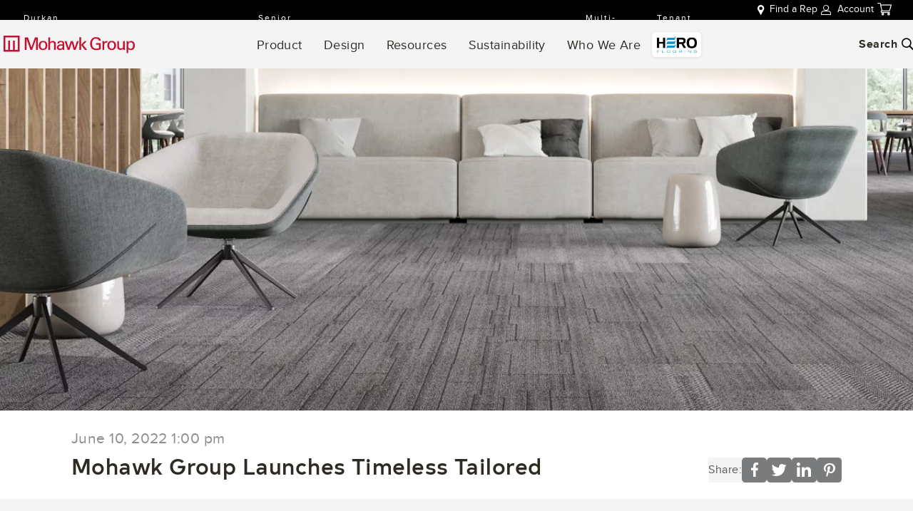

--- FILE ---
content_type: text/html; charset=utf-8
request_url: https://www.mohawkgroup.com/press-releases/latest-press-releases/timeless-tailored-launch
body_size: 60043
content:
<!DOCTYPE html><html lang="en" data-critters-container class><head><base href="/">
  <meta charset="utf-8">
  <title>Timeless Tailored Launch - Mohawk Group</title>

  <meta name="viewport" content="width=device-width, initial-scale=1,maximum-scale=1,user-scalable=0">

  <link rel="icon" type="image/x-icon" href="favicon.ico">
  <link rel="preconnect" href="https://fonts.gstatic.com" crossorigin>

  <link rel="preload" href="https://fonts.googleapis.com/icon?family=Material+Icons" as="style" onload="this.onload=null;this.rel='stylesheet'">

  <meta name="theme-color" content="#1976d2">
  <!-- OneTrust Cookies Consent Notice start for mohawkgroup.com -->
<!-- <script type="text/javascript" src="https://cdn.cookielaw.org/consent/018fd73d-3a1c-790b-b037-bce9761e6051/OtAutoBlock.js" ></script>
<script src="https://cdn.cookielaw.org/scripttemplates/otSDKStub.js"  type="text/javascript" charset="UTF-8" data-domain-script="018fd73d-3a1c-790b-b037-bce9761e6051" ></script>
<script type="text/javascript">
function OptanonWrapper() { }
</script> -->
<!-- OneTrust Cookies Consent Notice end for mohawkgroup.com -->
  <meta name="ahrefs-site-verification" content="d9a8c46033e242a01ce04c1a2e6198fc44b056464ad2f126d4b074091bad86c4">
  <meta name="google-site-verification" content="S-_T1v8KpyQYryJE3DvfrFZRykS88qJePCRQaUX0lzM">
<!-- Google Tag Manager -->
   <!-- Hotjar Tracking Code for www.mohawkgroup.com -->
<style>html{--mat-ripple-color:rgba(0, 0, 0, .1)}html{--mat-option-selected-state-label-text-color:#3f51b5;--mat-option-label-text-color:rgba(0, 0, 0, .87);--mat-option-hover-state-layer-color:rgba(0, 0, 0, .04);--mat-option-focus-state-layer-color:rgba(0, 0, 0, .04);--mat-option-selected-state-layer-color:rgba(0, 0, 0, .04)}html{--mat-optgroup-label-text-color:rgba(0, 0, 0, .87)}html{--mat-full-pseudo-checkbox-selected-icon-color:#ff4081;--mat-full-pseudo-checkbox-selected-checkmark-color:#fafafa;--mat-full-pseudo-checkbox-unselected-icon-color:rgba(0, 0, 0, .54);--mat-full-pseudo-checkbox-disabled-selected-checkmark-color:#fafafa;--mat-full-pseudo-checkbox-disabled-unselected-icon-color:#b0b0b0;--mat-full-pseudo-checkbox-disabled-selected-icon-color:#b0b0b0;--mat-minimal-pseudo-checkbox-selected-checkmark-color:#ff4081;--mat-minimal-pseudo-checkbox-disabled-selected-checkmark-color:#b0b0b0}html{--mat-app-background-color:#fafafa;--mat-app-text-color:rgba(0, 0, 0, .87)}html{--mat-option-label-text-font:Proxima Nova, sans-serif;--mat-option-label-text-line-height:20px;--mat-option-label-text-size:14px;--mat-option-label-text-tracking:normal;--mat-option-label-text-weight:400}html{--mat-optgroup-label-text-font:Proxima Nova, sans-serif;--mat-optgroup-label-text-line-height:20px;--mat-optgroup-label-text-size:14px;--mat-optgroup-label-text-tracking:normal;--mat-optgroup-label-text-weight:400}html{--mdc-elevated-card-container-shape:4px;--mdc-outlined-card-container-shape:4px;--mdc-outlined-card-outline-width:1px}html{--mdc-elevated-card-container-color:white;--mdc-elevated-card-container-elevation:0px 2px 1px -1px rgba(0, 0, 0, .2), 0px 1px 1px 0px rgba(0, 0, 0, .14), 0px 1px 3px 0px rgba(0, 0, 0, .12);--mdc-outlined-card-container-color:white;--mdc-outlined-card-outline-color:rgba(0, 0, 0, .12);--mdc-outlined-card-container-elevation:0px 0px 0px 0px rgba(0, 0, 0, .2), 0px 0px 0px 0px rgba(0, 0, 0, .14), 0px 0px 0px 0px rgba(0, 0, 0, .12);--mat-card-subtitle-text-color:rgba(0, 0, 0, .54)}html{--mat-card-title-text-font:Proxima Nova, sans-serif;--mat-card-title-text-line-height:32px;--mat-card-title-text-size:20px;--mat-card-title-text-tracking:normal;--mat-card-title-text-weight:500;--mat-card-subtitle-text-font:Proxima Nova, sans-serif;--mat-card-subtitle-text-line-height:24px;--mat-card-subtitle-text-size:15px;--mat-card-subtitle-text-tracking:normal;--mat-card-subtitle-text-weight:400}html{--mdc-linear-progress-active-indicator-height:4px;--mdc-linear-progress-track-height:4px;--mdc-linear-progress-track-shape:0}html{--mdc-plain-tooltip-container-shape:4px;--mdc-plain-tooltip-supporting-text-line-height:16px}html{--mdc-plain-tooltip-container-color:#616161;--mdc-plain-tooltip-supporting-text-color:#fff}html{--mdc-plain-tooltip-supporting-text-font:Proxima Nova, sans-serif;--mdc-plain-tooltip-supporting-text-size:12px;--mdc-plain-tooltip-supporting-text-weight:400;--mdc-plain-tooltip-supporting-text-tracking:normal}html{--mdc-filled-text-field-active-indicator-height:1px;--mdc-filled-text-field-focus-active-indicator-height:2px;--mdc-filled-text-field-container-shape:4px;--mdc-outlined-text-field-outline-width:1px;--mdc-outlined-text-field-focus-outline-width:2px;--mdc-outlined-text-field-container-shape:4px}html{--mdc-filled-text-field-caret-color:#3f51b5;--mdc-filled-text-field-focus-active-indicator-color:#3f51b5;--mdc-filled-text-field-focus-label-text-color:rgba(63, 81, 181, .87);--mdc-filled-text-field-container-color:whitesmoke;--mdc-filled-text-field-disabled-container-color:#fafafa;--mdc-filled-text-field-label-text-color:rgba(0, 0, 0, .6);--mdc-filled-text-field-hover-label-text-color:rgba(0, 0, 0, .6);--mdc-filled-text-field-disabled-label-text-color:rgba(0, 0, 0, .38);--mdc-filled-text-field-input-text-color:rgba(0, 0, 0, .87);--mdc-filled-text-field-disabled-input-text-color:rgba(0, 0, 0, .38);--mdc-filled-text-field-input-text-placeholder-color:rgba(0, 0, 0, .6);--mdc-filled-text-field-error-hover-label-text-color:#f44336;--mdc-filled-text-field-error-focus-label-text-color:#f44336;--mdc-filled-text-field-error-label-text-color:#f44336;--mdc-filled-text-field-error-caret-color:#f44336;--mdc-filled-text-field-active-indicator-color:rgba(0, 0, 0, .42);--mdc-filled-text-field-disabled-active-indicator-color:rgba(0, 0, 0, .06);--mdc-filled-text-field-hover-active-indicator-color:rgba(0, 0, 0, .87);--mdc-filled-text-field-error-active-indicator-color:#f44336;--mdc-filled-text-field-error-focus-active-indicator-color:#f44336;--mdc-filled-text-field-error-hover-active-indicator-color:#f44336;--mdc-outlined-text-field-caret-color:#3f51b5;--mdc-outlined-text-field-focus-outline-color:#3f51b5;--mdc-outlined-text-field-focus-label-text-color:rgba(63, 81, 181, .87);--mdc-outlined-text-field-label-text-color:rgba(0, 0, 0, .6);--mdc-outlined-text-field-hover-label-text-color:rgba(0, 0, 0, .6);--mdc-outlined-text-field-disabled-label-text-color:rgba(0, 0, 0, .38);--mdc-outlined-text-field-input-text-color:rgba(0, 0, 0, .87);--mdc-outlined-text-field-disabled-input-text-color:rgba(0, 0, 0, .38);--mdc-outlined-text-field-input-text-placeholder-color:rgba(0, 0, 0, .6);--mdc-outlined-text-field-error-caret-color:#f44336;--mdc-outlined-text-field-error-focus-label-text-color:#f44336;--mdc-outlined-text-field-error-label-text-color:#f44336;--mdc-outlined-text-field-error-hover-label-text-color:#f44336;--mdc-outlined-text-field-outline-color:rgba(0, 0, 0, .38);--mdc-outlined-text-field-disabled-outline-color:rgba(0, 0, 0, .06);--mdc-outlined-text-field-hover-outline-color:rgba(0, 0, 0, .87);--mdc-outlined-text-field-error-focus-outline-color:#f44336;--mdc-outlined-text-field-error-hover-outline-color:#f44336;--mdc-outlined-text-field-error-outline-color:#f44336;--mat-form-field-focus-select-arrow-color:rgba(63, 81, 181, .87);--mat-form-field-disabled-input-text-placeholder-color:rgba(0, 0, 0, .38);--mat-form-field-state-layer-color:rgba(0, 0, 0, .87);--mat-form-field-error-text-color:#f44336;--mat-form-field-select-option-text-color:inherit;--mat-form-field-select-disabled-option-text-color:GrayText;--mat-form-field-leading-icon-color:unset;--mat-form-field-disabled-leading-icon-color:unset;--mat-form-field-trailing-icon-color:unset;--mat-form-field-disabled-trailing-icon-color:unset;--mat-form-field-error-focus-trailing-icon-color:unset;--mat-form-field-error-hover-trailing-icon-color:unset;--mat-form-field-error-trailing-icon-color:unset;--mat-form-field-enabled-select-arrow-color:rgba(0, 0, 0, .54);--mat-form-field-disabled-select-arrow-color:rgba(0, 0, 0, .38);--mat-form-field-hover-state-layer-opacity:.04;--mat-form-field-focus-state-layer-opacity:.08}html{--mat-form-field-container-height:56px;--mat-form-field-filled-label-display:block;--mat-form-field-container-vertical-padding:16px;--mat-form-field-filled-with-label-container-padding-top:24px;--mat-form-field-filled-with-label-container-padding-bottom:8px}html{--mdc-filled-text-field-label-text-font:Proxima Nova, sans-serif;--mdc-filled-text-field-label-text-size:14px;--mdc-filled-text-field-label-text-tracking:normal;--mdc-filled-text-field-label-text-weight:400;--mdc-outlined-text-field-label-text-font:Proxima Nova, sans-serif;--mdc-outlined-text-field-label-text-size:14px;--mdc-outlined-text-field-label-text-tracking:normal;--mdc-outlined-text-field-label-text-weight:400;--mat-form-field-container-text-font:Proxima Nova, sans-serif;--mat-form-field-container-text-line-height:20px;--mat-form-field-container-text-size:14px;--mat-form-field-container-text-tracking:normal;--mat-form-field-container-text-weight:400;--mat-form-field-outlined-label-text-populated-size:14px;--mat-form-field-subscript-text-font:Proxima Nova, sans-serif;--mat-form-field-subscript-text-line-height:20px;--mat-form-field-subscript-text-size:12px;--mat-form-field-subscript-text-tracking:normal;--mat-form-field-subscript-text-weight:400}html{--mat-select-container-elevation-shadow:0px 5px 5px -3px rgba(0, 0, 0, .2), 0px 8px 10px 1px rgba(0, 0, 0, .14), 0px 3px 14px 2px rgba(0, 0, 0, .12)}html{--mat-select-panel-background-color:white;--mat-select-enabled-trigger-text-color:rgba(0, 0, 0, .87);--mat-select-disabled-trigger-text-color:rgba(0, 0, 0, .38);--mat-select-placeholder-text-color:rgba(0, 0, 0, .6);--mat-select-enabled-arrow-color:rgba(0, 0, 0, .54);--mat-select-disabled-arrow-color:rgba(0, 0, 0, .38);--mat-select-focused-arrow-color:rgba(63, 81, 181, .87);--mat-select-invalid-arrow-color:rgba(244, 67, 54, .87)}html{--mat-select-arrow-transform:translateY(-8px)}html{--mat-select-trigger-text-font:Proxima Nova, sans-serif;--mat-select-trigger-text-line-height:20px;--mat-select-trigger-text-size:14px;--mat-select-trigger-text-tracking:normal;--mat-select-trigger-text-weight:400}html{--mat-autocomplete-container-shape:4px;--mat-autocomplete-container-elevation-shadow:0px 5px 5px -3px rgba(0, 0, 0, .2), 0px 8px 10px 1px rgba(0, 0, 0, .14), 0px 3px 14px 2px rgba(0, 0, 0, .12)}html{--mat-autocomplete-background-color:white}html{--mdc-dialog-container-elevation-shadow:0px 11px 15px -7px rgba(0, 0, 0, .2), 0px 24px 38px 3px rgba(0, 0, 0, .14), 0px 9px 46px 8px rgba(0, 0, 0, .12);--mdc-dialog-container-shadow-color:#000;--mdc-dialog-container-shape:4px;--mat-dialog-container-max-width:80vw;--mat-dialog-container-small-max-width:80vw;--mat-dialog-container-min-width:0;--mat-dialog-actions-alignment:start;--mat-dialog-actions-padding:8px;--mat-dialog-content-padding:20px 24px;--mat-dialog-with-actions-content-padding:20px 24px;--mat-dialog-headline-padding:0 24px 9px}html{--mdc-dialog-container-color:white;--mdc-dialog-subhead-color:rgba(0, 0, 0, .87);--mdc-dialog-supporting-text-color:rgba(0, 0, 0, .6)}html{--mdc-dialog-subhead-font:Proxima Nova, sans-serif;--mdc-dialog-subhead-line-height:32px;--mdc-dialog-subhead-size:20px;--mdc-dialog-subhead-weight:500;--mdc-dialog-subhead-tracking:normal;--mdc-dialog-supporting-text-font:Proxima Nova, sans-serif;--mdc-dialog-supporting-text-line-height:20px;--mdc-dialog-supporting-text-size:14px;--mdc-dialog-supporting-text-weight:400;--mdc-dialog-supporting-text-tracking:normal}html{--mdc-switch-disabled-selected-icon-opacity:.38;--mdc-switch-disabled-track-opacity:.12;--mdc-switch-disabled-unselected-icon-opacity:.38;--mdc-switch-handle-height:20px;--mdc-switch-handle-shape:10px;--mdc-switch-handle-width:20px;--mdc-switch-selected-icon-size:18px;--mdc-switch-track-height:14px;--mdc-switch-track-shape:7px;--mdc-switch-track-width:36px;--mdc-switch-unselected-icon-size:18px;--mdc-switch-selected-focus-state-layer-opacity:.12;--mdc-switch-selected-hover-state-layer-opacity:.04;--mdc-switch-selected-pressed-state-layer-opacity:.1;--mdc-switch-unselected-focus-state-layer-opacity:.12;--mdc-switch-unselected-hover-state-layer-opacity:.04;--mdc-switch-unselected-pressed-state-layer-opacity:.1;--mat-switch-disabled-selected-handle-opacity:.38;--mat-switch-disabled-unselected-handle-opacity:.38;--mat-switch-unselected-handle-size:20px;--mat-switch-selected-handle-size:20px;--mat-switch-pressed-handle-size:20px;--mat-switch-with-icon-handle-size:20px;--mat-switch-selected-handle-horizontal-margin:0;--mat-switch-selected-with-icon-handle-horizontal-margin:0;--mat-switch-selected-pressed-handle-horizontal-margin:0;--mat-switch-unselected-handle-horizontal-margin:0;--mat-switch-unselected-with-icon-handle-horizontal-margin:0;--mat-switch-unselected-pressed-handle-horizontal-margin:0;--mat-switch-visible-track-opacity:1;--mat-switch-hidden-track-opacity:1;--mat-switch-visible-track-transition:transform 75ms 0ms cubic-bezier(0, 0, .2, 1);--mat-switch-hidden-track-transition:transform 75ms 0ms cubic-bezier(.4, 0, .6, 1);--mat-switch-track-outline-width:1px;--mat-switch-track-outline-color:transparent;--mat-switch-selected-track-outline-width:1px;--mat-switch-disabled-unselected-track-outline-width:1px;--mat-switch-disabled-unselected-track-outline-color:transparent}html{--mdc-switch-selected-focus-state-layer-color:#3949ab;--mdc-switch-selected-handle-color:#3949ab;--mdc-switch-selected-hover-state-layer-color:#3949ab;--mdc-switch-selected-pressed-state-layer-color:#3949ab;--mdc-switch-selected-focus-handle-color:#1a237e;--mdc-switch-selected-hover-handle-color:#1a237e;--mdc-switch-selected-pressed-handle-color:#1a237e;--mdc-switch-selected-focus-track-color:#7986cb;--mdc-switch-selected-hover-track-color:#7986cb;--mdc-switch-selected-pressed-track-color:#7986cb;--mdc-switch-selected-track-color:#7986cb;--mdc-switch-disabled-selected-handle-color:#424242;--mdc-switch-disabled-selected-icon-color:#fff;--mdc-switch-disabled-selected-track-color:#424242;--mdc-switch-disabled-unselected-handle-color:#424242;--mdc-switch-disabled-unselected-icon-color:#fff;--mdc-switch-disabled-unselected-track-color:#424242;--mdc-switch-handle-surface-color:var(--mdc-theme-surface, #fff);--mdc-switch-handle-elevation-shadow:0px 2px 1px -1px rgba(0, 0, 0, .2), 0px 1px 1px 0px rgba(0, 0, 0, .14), 0px 1px 3px 0px rgba(0, 0, 0, .12);--mdc-switch-handle-shadow-color:black;--mdc-switch-disabled-handle-elevation-shadow:0px 0px 0px 0px rgba(0, 0, 0, .2), 0px 0px 0px 0px rgba(0, 0, 0, .14), 0px 0px 0px 0px rgba(0, 0, 0, .12);--mdc-switch-selected-icon-color:#fff;--mdc-switch-unselected-focus-handle-color:#212121;--mdc-switch-unselected-focus-state-layer-color:#424242;--mdc-switch-unselected-focus-track-color:#e0e0e0;--mdc-switch-unselected-handle-color:#616161;--mdc-switch-unselected-hover-handle-color:#212121;--mdc-switch-unselected-hover-state-layer-color:#424242;--mdc-switch-unselected-hover-track-color:#e0e0e0;--mdc-switch-unselected-icon-color:#fff;--mdc-switch-unselected-pressed-handle-color:#212121;--mdc-switch-unselected-pressed-state-layer-color:#424242;--mdc-switch-unselected-pressed-track-color:#e0e0e0;--mdc-switch-unselected-track-color:#e0e0e0;--mdc-switch-disabled-label-text-color:rgba(0, 0, 0, .38)}html{--mdc-switch-state-layer-size:40px}html{--mdc-radio-disabled-selected-icon-opacity:.38;--mdc-radio-disabled-unselected-icon-opacity:.38;--mdc-radio-state-layer-size:40px}html{--mdc-radio-state-layer-size:40px;--mat-radio-touch-target-display:block}html{--mat-slider-value-indicator-width:auto;--mat-slider-value-indicator-height:32px;--mat-slider-value-indicator-caret-display:block;--mat-slider-value-indicator-border-radius:4px;--mat-slider-value-indicator-padding:0 12px;--mat-slider-value-indicator-text-transform:none;--mat-slider-value-indicator-container-transform:translateX(-50%);--mdc-slider-active-track-height:6px;--mdc-slider-active-track-shape:9999px;--mdc-slider-handle-height:20px;--mdc-slider-handle-shape:50%;--mdc-slider-handle-width:20px;--mdc-slider-inactive-track-height:4px;--mdc-slider-inactive-track-shape:9999px;--mdc-slider-with-overlap-handle-outline-width:1px;--mdc-slider-with-tick-marks-active-container-opacity:.6;--mdc-slider-with-tick-marks-container-shape:50%;--mdc-slider-with-tick-marks-container-size:2px;--mdc-slider-with-tick-marks-inactive-container-opacity:.6}html{--mdc-slider-handle-color:#3f51b5;--mdc-slider-focus-handle-color:#3f51b5;--mdc-slider-hover-handle-color:#3f51b5;--mdc-slider-active-track-color:#3f51b5;--mdc-slider-inactive-track-color:#3f51b5;--mdc-slider-with-tick-marks-inactive-container-color:#3f51b5;--mdc-slider-with-tick-marks-active-container-color:white;--mdc-slider-disabled-active-track-color:#000;--mdc-slider-disabled-handle-color:#000;--mdc-slider-disabled-inactive-track-color:#000;--mdc-slider-label-container-color:#000;--mdc-slider-label-label-text-color:#fff;--mdc-slider-with-overlap-handle-outline-color:#fff;--mdc-slider-with-tick-marks-disabled-container-color:#000;--mdc-slider-handle-elevation:0px 2px 1px -1px rgba(0, 0, 0, .2), 0px 1px 1px 0px rgba(0, 0, 0, .14), 0px 1px 3px 0px rgba(0, 0, 0, .12);--mat-slider-ripple-color:#3f51b5;--mat-slider-hover-state-layer-color:rgba(63, 81, 181, .05);--mat-slider-focus-state-layer-color:rgba(63, 81, 181, .2);--mat-slider-value-indicator-opacity:.6}html{--mdc-slider-label-label-text-font:Proxima Nova, sans-serif;--mdc-slider-label-label-text-size:15px;--mdc-slider-label-label-text-line-height:24px;--mdc-slider-label-label-text-tracking:normal;--mdc-slider-label-label-text-weight:400}html{--mat-menu-container-shape:4px;--mat-menu-divider-bottom-spacing:0;--mat-menu-divider-top-spacing:0;--mat-menu-item-spacing:16px;--mat-menu-item-icon-size:24px;--mat-menu-item-leading-spacing:16px;--mat-menu-item-trailing-spacing:16px;--mat-menu-item-with-icon-leading-spacing:16px;--mat-menu-item-with-icon-trailing-spacing:16px}html{--mat-menu-item-label-text-color:rgba(0, 0, 0, .87);--mat-menu-item-icon-color:rgba(0, 0, 0, .87);--mat-menu-item-hover-state-layer-color:rgba(0, 0, 0, .04);--mat-menu-item-focus-state-layer-color:rgba(0, 0, 0, .04);--mat-menu-container-color:white;--mat-menu-divider-color:rgba(0, 0, 0, .12)}html{--mat-menu-item-label-text-font:Proxima Nova, sans-serif;--mat-menu-item-label-text-size:14px;--mat-menu-item-label-text-tracking:normal;--mat-menu-item-label-text-line-height:20px;--mat-menu-item-label-text-weight:400}html{--mdc-list-list-item-container-shape:0;--mdc-list-list-item-leading-avatar-shape:50%;--mdc-list-list-item-container-color:transparent;--mdc-list-list-item-selected-container-color:transparent;--mdc-list-list-item-leading-avatar-color:transparent;--mdc-list-list-item-leading-icon-size:24px;--mdc-list-list-item-leading-avatar-size:40px;--mdc-list-list-item-trailing-icon-size:24px;--mdc-list-list-item-disabled-state-layer-color:transparent;--mdc-list-list-item-disabled-state-layer-opacity:0;--mdc-list-list-item-disabled-label-text-opacity:.38;--mdc-list-list-item-disabled-leading-icon-opacity:.38;--mdc-list-list-item-disabled-trailing-icon-opacity:.38;--mat-list-active-indicator-color:transparent;--mat-list-active-indicator-shape:4px}html{--mdc-list-list-item-label-text-color:rgba(0, 0, 0, .87);--mdc-list-list-item-supporting-text-color:rgba(0, 0, 0, .54);--mdc-list-list-item-leading-icon-color:rgba(0, 0, 0, .38);--mdc-list-list-item-trailing-supporting-text-color:rgba(0, 0, 0, .38);--mdc-list-list-item-trailing-icon-color:rgba(0, 0, 0, .38);--mdc-list-list-item-selected-trailing-icon-color:rgba(0, 0, 0, .38);--mdc-list-list-item-disabled-label-text-color:black;--mdc-list-list-item-disabled-leading-icon-color:black;--mdc-list-list-item-disabled-trailing-icon-color:black;--mdc-list-list-item-hover-label-text-color:rgba(0, 0, 0, .87);--mdc-list-list-item-hover-leading-icon-color:rgba(0, 0, 0, .38);--mdc-list-list-item-hover-trailing-icon-color:rgba(0, 0, 0, .38);--mdc-list-list-item-focus-label-text-color:rgba(0, 0, 0, .87);--mdc-list-list-item-hover-state-layer-color:black;--mdc-list-list-item-hover-state-layer-opacity:.04;--mdc-list-list-item-focus-state-layer-color:black;--mdc-list-list-item-focus-state-layer-opacity:.12}html{--mdc-list-list-item-one-line-container-height:48px;--mdc-list-list-item-two-line-container-height:64px;--mdc-list-list-item-three-line-container-height:88px;--mat-list-list-item-leading-icon-start-space:16px;--mat-list-list-item-leading-icon-end-space:32px}html{--mdc-list-list-item-label-text-font:Proxima Nova, sans-serif;--mdc-list-list-item-label-text-line-height:20px;--mdc-list-list-item-label-text-size:14px;--mdc-list-list-item-label-text-tracking:normal;--mdc-list-list-item-label-text-weight:400;--mdc-list-list-item-supporting-text-font:Proxima Nova, sans-serif;--mdc-list-list-item-supporting-text-line-height:20px;--mdc-list-list-item-supporting-text-size:12px;--mdc-list-list-item-supporting-text-tracking:normal;--mdc-list-list-item-supporting-text-weight:400;--mdc-list-list-item-trailing-supporting-text-font:Proxima Nova, sans-serif;--mdc-list-list-item-trailing-supporting-text-line-height:20px;--mdc-list-list-item-trailing-supporting-text-size:12px;--mdc-list-list-item-trailing-supporting-text-tracking:normal;--mdc-list-list-item-trailing-supporting-text-weight:400}html{--mat-paginator-container-text-color:rgba(0, 0, 0, .87);--mat-paginator-container-background-color:white;--mat-paginator-enabled-icon-color:rgba(0, 0, 0, .54);--mat-paginator-disabled-icon-color:rgba(0, 0, 0, .12)}html{--mat-paginator-container-size:56px;--mat-paginator-form-field-container-height:40px;--mat-paginator-form-field-container-vertical-padding:8px}html{--mat-paginator-container-text-font:Proxima Nova, sans-serif;--mat-paginator-container-text-line-height:20px;--mat-paginator-container-text-size:12px;--mat-paginator-container-text-tracking:normal;--mat-paginator-container-text-weight:400;--mat-paginator-select-trigger-text-size:12px}html{--mdc-tab-indicator-active-indicator-height:2px;--mdc-tab-indicator-active-indicator-shape:0;--mdc-secondary-navigation-tab-container-height:48px;--mat-tab-header-divider-color:transparent;--mat-tab-header-divider-height:0}html{--mdc-checkbox-disabled-selected-checkmark-color:#fff;--mdc-checkbox-selected-focus-state-layer-opacity:.16;--mdc-checkbox-selected-hover-state-layer-opacity:.04;--mdc-checkbox-selected-pressed-state-layer-opacity:.16;--mdc-checkbox-unselected-focus-state-layer-opacity:.16;--mdc-checkbox-unselected-hover-state-layer-opacity:.04;--mdc-checkbox-unselected-pressed-state-layer-opacity:.16}html{--mdc-checkbox-disabled-selected-icon-color:rgba(0, 0, 0, .38);--mdc-checkbox-disabled-unselected-icon-color:rgba(0, 0, 0, .38);--mdc-checkbox-selected-checkmark-color:white;--mdc-checkbox-selected-focus-icon-color:#ff4081;--mdc-checkbox-selected-hover-icon-color:#ff4081;--mdc-checkbox-selected-icon-color:#ff4081;--mdc-checkbox-selected-pressed-icon-color:#ff4081;--mdc-checkbox-unselected-focus-icon-color:#212121;--mdc-checkbox-unselected-hover-icon-color:#212121;--mdc-checkbox-unselected-icon-color:rgba(0, 0, 0, .54);--mdc-checkbox-unselected-pressed-icon-color:rgba(0, 0, 0, .54);--mdc-checkbox-selected-focus-state-layer-color:#ff4081;--mdc-checkbox-selected-hover-state-layer-color:#ff4081;--mdc-checkbox-selected-pressed-state-layer-color:#ff4081;--mdc-checkbox-unselected-focus-state-layer-color:black;--mdc-checkbox-unselected-hover-state-layer-color:black;--mdc-checkbox-unselected-pressed-state-layer-color:black;--mat-checkbox-disabled-label-color:rgba(0, 0, 0, .38)}html{--mdc-checkbox-state-layer-size:40px;--mat-checkbox-touch-target-display:block}html{--mdc-text-button-container-shape:4px;--mdc-text-button-keep-touch-target:false;--mdc-filled-button-container-shape:4px;--mdc-filled-button-keep-touch-target:false;--mdc-protected-button-container-shape:4px;--mdc-protected-button-keep-touch-target:false;--mdc-outlined-button-keep-touch-target:false;--mdc-outlined-button-outline-width:1px;--mdc-outlined-button-container-shape:4px;--mat-text-button-horizontal-padding:8px;--mat-text-button-with-icon-horizontal-padding:8px;--mat-text-button-icon-spacing:8px;--mat-text-button-icon-offset:0;--mat-filled-button-horizontal-padding:16px;--mat-filled-button-icon-spacing:8px;--mat-filled-button-icon-offset:-4px;--mat-protected-button-horizontal-padding:16px;--mat-protected-button-icon-spacing:8px;--mat-protected-button-icon-offset:-4px;--mat-outlined-button-horizontal-padding:15px;--mat-outlined-button-icon-spacing:8px;--mat-outlined-button-icon-offset:-4px}html{--mdc-text-button-label-text-color:black;--mdc-text-button-disabled-label-text-color:rgba(0, 0, 0, .38);--mat-text-button-state-layer-color:black;--mat-text-button-disabled-state-layer-color:black;--mat-text-button-ripple-color:rgba(0, 0, 0, .1);--mat-text-button-hover-state-layer-opacity:.04;--mat-text-button-focus-state-layer-opacity:.12;--mat-text-button-pressed-state-layer-opacity:.12;--mdc-filled-button-container-color:white;--mdc-filled-button-label-text-color:black;--mdc-filled-button-disabled-container-color:rgba(0, 0, 0, .12);--mdc-filled-button-disabled-label-text-color:rgba(0, 0, 0, .38);--mat-filled-button-state-layer-color:black;--mat-filled-button-disabled-state-layer-color:black;--mat-filled-button-ripple-color:rgba(0, 0, 0, .1);--mat-filled-button-hover-state-layer-opacity:.04;--mat-filled-button-focus-state-layer-opacity:.12;--mat-filled-button-pressed-state-layer-opacity:.12;--mdc-protected-button-container-color:white;--mdc-protected-button-label-text-color:black;--mdc-protected-button-disabled-container-color:rgba(0, 0, 0, .12);--mdc-protected-button-disabled-label-text-color:rgba(0, 0, 0, .38);--mdc-protected-button-container-elevation-shadow:0px 3px 1px -2px rgba(0, 0, 0, .2), 0px 2px 2px 0px rgba(0, 0, 0, .14), 0px 1px 5px 0px rgba(0, 0, 0, .12);--mdc-protected-button-disabled-container-elevation-shadow:0px 0px 0px 0px rgba(0, 0, 0, .2), 0px 0px 0px 0px rgba(0, 0, 0, .14), 0px 0px 0px 0px rgba(0, 0, 0, .12);--mdc-protected-button-focus-container-elevation-shadow:0px 2px 4px -1px rgba(0, 0, 0, .2), 0px 4px 5px 0px rgba(0, 0, 0, .14), 0px 1px 10px 0px rgba(0, 0, 0, .12);--mdc-protected-button-hover-container-elevation-shadow:0px 2px 4px -1px rgba(0, 0, 0, .2), 0px 4px 5px 0px rgba(0, 0, 0, .14), 0px 1px 10px 0px rgba(0, 0, 0, .12);--mdc-protected-button-pressed-container-elevation-shadow:0px 5px 5px -3px rgba(0, 0, 0, .2), 0px 8px 10px 1px rgba(0, 0, 0, .14), 0px 3px 14px 2px rgba(0, 0, 0, .12);--mdc-protected-button-container-shadow-color:#000;--mat-protected-button-state-layer-color:black;--mat-protected-button-disabled-state-layer-color:black;--mat-protected-button-ripple-color:rgba(0, 0, 0, .1);--mat-protected-button-hover-state-layer-opacity:.04;--mat-protected-button-focus-state-layer-opacity:.12;--mat-protected-button-pressed-state-layer-opacity:.12;--mdc-outlined-button-disabled-outline-color:rgba(0, 0, 0, .12);--mdc-outlined-button-disabled-label-text-color:rgba(0, 0, 0, .38);--mdc-outlined-button-label-text-color:black;--mdc-outlined-button-outline-color:rgba(0, 0, 0, .12);--mat-outlined-button-state-layer-color:black;--mat-outlined-button-disabled-state-layer-color:black;--mat-outlined-button-ripple-color:rgba(0, 0, 0, .1);--mat-outlined-button-hover-state-layer-opacity:.04;--mat-outlined-button-focus-state-layer-opacity:.12;--mat-outlined-button-pressed-state-layer-opacity:.12}html{--mdc-text-button-container-height:36px;--mdc-filled-button-container-height:36px;--mdc-outlined-button-container-height:36px;--mdc-protected-button-container-height:36px;--mat-text-button-touch-target-display:block;--mat-filled-button-touch-target-display:block;--mat-protected-button-touch-target-display:block;--mat-outlined-button-touch-target-display:block}html{--mdc-text-button-label-text-font:Proxima Nova, sans-serif;--mdc-text-button-label-text-size:14px;--mdc-text-button-label-text-tracking:normal;--mdc-text-button-label-text-weight:500;--mdc-text-button-label-text-transform:none;--mdc-filled-button-label-text-font:Proxima Nova, sans-serif;--mdc-filled-button-label-text-size:14px;--mdc-filled-button-label-text-tracking:normal;--mdc-filled-button-label-text-weight:500;--mdc-filled-button-label-text-transform:none;--mdc-outlined-button-label-text-font:Proxima Nova, sans-serif;--mdc-outlined-button-label-text-size:14px;--mdc-outlined-button-label-text-tracking:normal;--mdc-outlined-button-label-text-weight:500;--mdc-outlined-button-label-text-transform:none;--mdc-protected-button-label-text-font:Proxima Nova, sans-serif;--mdc-protected-button-label-text-size:14px;--mdc-protected-button-label-text-tracking:normal;--mdc-protected-button-label-text-weight:500;--mdc-protected-button-label-text-transform:none}html{--mdc-icon-button-icon-size:24px}html{--mdc-icon-button-icon-color:inherit;--mdc-icon-button-disabled-icon-color:rgba(0, 0, 0, .38);--mat-icon-button-state-layer-color:black;--mat-icon-button-disabled-state-layer-color:black;--mat-icon-button-ripple-color:rgba(0, 0, 0, .1);--mat-icon-button-hover-state-layer-opacity:.04;--mat-icon-button-focus-state-layer-opacity:.12;--mat-icon-button-pressed-state-layer-opacity:.12}html{--mat-icon-button-touch-target-display:block}html{--mdc-fab-container-shape:50%;--mdc-fab-icon-size:24px;--mdc-fab-small-container-shape:50%;--mdc-fab-small-icon-size:24px;--mdc-extended-fab-container-height:48px;--mdc-extended-fab-container-shape:24px}html{--mdc-fab-container-color:white;--mdc-fab-container-elevation-shadow:0px 3px 5px -1px rgba(0, 0, 0, .2), 0px 6px 10px 0px rgba(0, 0, 0, .14), 0px 1px 18px 0px rgba(0, 0, 0, .12);--mdc-fab-focus-container-elevation-shadow:0px 5px 5px -3px rgba(0, 0, 0, .2), 0px 8px 10px 1px rgba(0, 0, 0, .14), 0px 3px 14px 2px rgba(0, 0, 0, .12);--mdc-fab-hover-container-elevation-shadow:0px 5px 5px -3px rgba(0, 0, 0, .2), 0px 8px 10px 1px rgba(0, 0, 0, .14), 0px 3px 14px 2px rgba(0, 0, 0, .12);--mdc-fab-pressed-container-elevation-shadow:0px 7px 8px -4px rgba(0, 0, 0, .2), 0px 12px 17px 2px rgba(0, 0, 0, .14), 0px 5px 22px 4px rgba(0, 0, 0, .12);--mdc-fab-container-shadow-color:#000;--mat-fab-foreground-color:black;--mat-fab-state-layer-color:black;--mat-fab-disabled-state-layer-color:black;--mat-fab-ripple-color:rgba(0, 0, 0, .1);--mat-fab-hover-state-layer-opacity:.04;--mat-fab-focus-state-layer-opacity:.12;--mat-fab-pressed-state-layer-opacity:.12;--mat-fab-disabled-state-container-color:rgba(0, 0, 0, .12);--mat-fab-disabled-state-foreground-color:rgba(0, 0, 0, .38);--mdc-fab-small-container-color:white;--mdc-fab-small-container-elevation-shadow:0px 3px 5px -1px rgba(0, 0, 0, .2), 0px 6px 10px 0px rgba(0, 0, 0, .14), 0px 1px 18px 0px rgba(0, 0, 0, .12);--mdc-fab-small-focus-container-elevation-shadow:0px 5px 5px -3px rgba(0, 0, 0, .2), 0px 8px 10px 1px rgba(0, 0, 0, .14), 0px 3px 14px 2px rgba(0, 0, 0, .12);--mdc-fab-small-hover-container-elevation-shadow:0px 5px 5px -3px rgba(0, 0, 0, .2), 0px 8px 10px 1px rgba(0, 0, 0, .14), 0px 3px 14px 2px rgba(0, 0, 0, .12);--mdc-fab-small-pressed-container-elevation-shadow:0px 7px 8px -4px rgba(0, 0, 0, .2), 0px 12px 17px 2px rgba(0, 0, 0, .14), 0px 5px 22px 4px rgba(0, 0, 0, .12);--mdc-fab-small-container-shadow-color:#000;--mat-fab-small-foreground-color:black;--mat-fab-small-state-layer-color:black;--mat-fab-small-disabled-state-layer-color:black;--mat-fab-small-ripple-color:rgba(0, 0, 0, .1);--mat-fab-small-hover-state-layer-opacity:.04;--mat-fab-small-focus-state-layer-opacity:.12;--mat-fab-small-pressed-state-layer-opacity:.12;--mat-fab-small-disabled-state-container-color:rgba(0, 0, 0, .12);--mat-fab-small-disabled-state-foreground-color:rgba(0, 0, 0, .38);--mdc-extended-fab-container-elevation-shadow:0px 3px 5px -1px rgba(0, 0, 0, .2), 0px 6px 10px 0px rgba(0, 0, 0, .14), 0px 1px 18px 0px rgba(0, 0, 0, .12);--mdc-extended-fab-focus-container-elevation-shadow:0px 5px 5px -3px rgba(0, 0, 0, .2), 0px 8px 10px 1px rgba(0, 0, 0, .14), 0px 3px 14px 2px rgba(0, 0, 0, .12);--mdc-extended-fab-hover-container-elevation-shadow:0px 5px 5px -3px rgba(0, 0, 0, .2), 0px 8px 10px 1px rgba(0, 0, 0, .14), 0px 3px 14px 2px rgba(0, 0, 0, .12);--mdc-extended-fab-pressed-container-elevation-shadow:0px 7px 8px -4px rgba(0, 0, 0, .2), 0px 12px 17px 2px rgba(0, 0, 0, .14), 0px 5px 22px 4px rgba(0, 0, 0, .12);--mdc-extended-fab-container-shadow-color:#000}html{--mat-fab-touch-target-display:block;--mat-fab-small-touch-target-display:block}html{--mdc-extended-fab-label-text-font:Proxima Nova, sans-serif;--mdc-extended-fab-label-text-size:14px;--mdc-extended-fab-label-text-tracking:normal;--mdc-extended-fab-label-text-weight:500}html{--mdc-snackbar-container-shape:4px}html{--mdc-snackbar-container-color:#333333;--mdc-snackbar-supporting-text-color:rgba(255, 255, 255, .87);--mat-snack-bar-button-color:#ff4081}html{--mdc-snackbar-supporting-text-font:Proxima Nova, sans-serif;--mdc-snackbar-supporting-text-line-height:20px;--mdc-snackbar-supporting-text-size:12px;--mdc-snackbar-supporting-text-weight:400}html{--mat-table-row-item-outline-width:1px}html{--mat-table-background-color:white;--mat-table-header-headline-color:rgba(0, 0, 0, .87);--mat-table-row-item-label-text-color:rgba(0, 0, 0, .87);--mat-table-row-item-outline-color:rgba(0, 0, 0, .12)}html{--mat-table-header-container-height:56px;--mat-table-footer-container-height:52px;--mat-table-row-item-container-height:52px}html{--mat-table-header-headline-font:Proxima Nova, sans-serif;--mat-table-header-headline-line-height:24px;--mat-table-header-headline-size:15px;--mat-table-header-headline-weight:400;--mat-table-header-headline-tracking:normal;--mat-table-row-item-label-text-font:Proxima Nova, sans-serif;--mat-table-row-item-label-text-line-height:20px;--mat-table-row-item-label-text-size:12px;--mat-table-row-item-label-text-weight:400;--mat-table-row-item-label-text-tracking:normal;--mat-table-footer-supporting-text-font:Proxima Nova, sans-serif;--mat-table-footer-supporting-text-line-height:20px;--mat-table-footer-supporting-text-size:12px;--mat-table-footer-supporting-text-weight:400;--mat-table-footer-supporting-text-tracking:normal}html{--mdc-circular-progress-active-indicator-width:4px;--mdc-circular-progress-size:48px}html{--mdc-circular-progress-active-indicator-color:#3f51b5}html{--mat-badge-container-shape:50%;--mat-badge-container-size:unset;--mat-badge-small-size-container-size:unset;--mat-badge-large-size-container-size:unset;--mat-badge-legacy-container-size:22px;--mat-badge-legacy-small-size-container-size:16px;--mat-badge-legacy-large-size-container-size:28px;--mat-badge-container-offset:-11px 0;--mat-badge-small-size-container-offset:-8px 0;--mat-badge-large-size-container-offset:-14px 0;--mat-badge-container-overlap-offset:-11px;--mat-badge-small-size-container-overlap-offset:-8px;--mat-badge-large-size-container-overlap-offset:-14px;--mat-badge-container-padding:0;--mat-badge-small-size-container-padding:0;--mat-badge-large-size-container-padding:0}html{--mat-badge-background-color:#3f51b5;--mat-badge-text-color:white;--mat-badge-disabled-state-background-color:#b9b9b9;--mat-badge-disabled-state-text-color:rgba(0, 0, 0, .38)}html{--mat-badge-text-font:Proxima Nova, sans-serif;--mat-badge-text-size:12px;--mat-badge-text-weight:600;--mat-badge-small-size-text-size:9px;--mat-badge-large-size-text-size:24px}html{--mat-bottom-sheet-container-shape:4px}html{--mat-bottom-sheet-container-text-color:rgba(0, 0, 0, .87);--mat-bottom-sheet-container-background-color:white}html{--mat-bottom-sheet-container-text-font:Proxima Nova, sans-serif;--mat-bottom-sheet-container-text-line-height:20px;--mat-bottom-sheet-container-text-size:12px;--mat-bottom-sheet-container-text-tracking:normal;--mat-bottom-sheet-container-text-weight:400}html{--mat-legacy-button-toggle-height:36px;--mat-legacy-button-toggle-shape:2px;--mat-legacy-button-toggle-focus-state-layer-opacity:1;--mat-standard-button-toggle-shape:4px;--mat-standard-button-toggle-hover-state-layer-opacity:.04;--mat-standard-button-toggle-focus-state-layer-opacity:.12}html{--mat-legacy-button-toggle-text-color:rgba(0, 0, 0, .38);--mat-legacy-button-toggle-state-layer-color:rgba(0, 0, 0, .12);--mat-legacy-button-toggle-selected-state-text-color:rgba(0, 0, 0, .54);--mat-legacy-button-toggle-selected-state-background-color:#e0e0e0;--mat-legacy-button-toggle-disabled-state-text-color:rgba(0, 0, 0, .26);--mat-legacy-button-toggle-disabled-state-background-color:#eeeeee;--mat-legacy-button-toggle-disabled-selected-state-background-color:#bdbdbd;--mat-standard-button-toggle-text-color:rgba(0, 0, 0, .87);--mat-standard-button-toggle-background-color:white;--mat-standard-button-toggle-state-layer-color:black;--mat-standard-button-toggle-selected-state-background-color:#e0e0e0;--mat-standard-button-toggle-selected-state-text-color:rgba(0, 0, 0, .87);--mat-standard-button-toggle-disabled-state-text-color:rgba(0, 0, 0, .26);--mat-standard-button-toggle-disabled-state-background-color:white;--mat-standard-button-toggle-disabled-selected-state-text-color:rgba(0, 0, 0, .87);--mat-standard-button-toggle-disabled-selected-state-background-color:#bdbdbd;--mat-standard-button-toggle-divider-color:#e0e0e0}html{--mat-standard-button-toggle-height:48px}html{--mat-legacy-button-toggle-label-text-font:Proxima Nova, sans-serif;--mat-legacy-button-toggle-label-text-line-height:20px;--mat-legacy-button-toggle-label-text-size:14px;--mat-legacy-button-toggle-label-text-tracking:normal;--mat-legacy-button-toggle-label-text-weight:400;--mat-standard-button-toggle-label-text-font:Proxima Nova, sans-serif;--mat-standard-button-toggle-label-text-line-height:20px;--mat-standard-button-toggle-label-text-size:14px;--mat-standard-button-toggle-label-text-tracking:normal;--mat-standard-button-toggle-label-text-weight:400}html{--mat-datepicker-calendar-container-shape:4px;--mat-datepicker-calendar-container-touch-shape:4px;--mat-datepicker-calendar-container-elevation-shadow:0px 2px 4px -1px rgba(0, 0, 0, .2), 0px 4px 5px 0px rgba(0, 0, 0, .14), 0px 1px 10px 0px rgba(0, 0, 0, .12);--mat-datepicker-calendar-container-touch-elevation-shadow:0px 11px 15px -7px rgba(0, 0, 0, .2), 0px 24px 38px 3px rgba(0, 0, 0, .14), 0px 9px 46px 8px rgba(0, 0, 0, .12)}html{--mat-datepicker-calendar-date-selected-state-text-color:white;--mat-datepicker-calendar-date-selected-state-background-color:#3f51b5;--mat-datepicker-calendar-date-selected-disabled-state-background-color:rgba(63, 81, 181, .4);--mat-datepicker-calendar-date-today-selected-state-outline-color:white;--mat-datepicker-calendar-date-focus-state-background-color:rgba(63, 81, 181, .3);--mat-datepicker-calendar-date-hover-state-background-color:rgba(63, 81, 181, .3);--mat-datepicker-toggle-active-state-icon-color:#3f51b5;--mat-datepicker-calendar-date-in-range-state-background-color:rgba(63, 81, 181, .2);--mat-datepicker-calendar-date-in-comparison-range-state-background-color:rgba(249, 171, 0, .2);--mat-datepicker-calendar-date-in-overlap-range-state-background-color:#a8dab5;--mat-datepicker-calendar-date-in-overlap-range-selected-state-background-color:#46a35e;--mat-datepicker-toggle-icon-color:rgba(0, 0, 0, .54);--mat-datepicker-calendar-body-label-text-color:rgba(0, 0, 0, .54);--mat-datepicker-calendar-period-button-text-color:black;--mat-datepicker-calendar-period-button-icon-color:rgba(0, 0, 0, .54);--mat-datepicker-calendar-navigation-button-icon-color:rgba(0, 0, 0, .54);--mat-datepicker-calendar-header-divider-color:rgba(0, 0, 0, .12);--mat-datepicker-calendar-header-text-color:rgba(0, 0, 0, .54);--mat-datepicker-calendar-date-today-outline-color:rgba(0, 0, 0, .38);--mat-datepicker-calendar-date-today-disabled-state-outline-color:rgba(0, 0, 0, .18);--mat-datepicker-calendar-date-text-color:rgba(0, 0, 0, .87);--mat-datepicker-calendar-date-outline-color:transparent;--mat-datepicker-calendar-date-disabled-state-text-color:rgba(0, 0, 0, .38);--mat-datepicker-calendar-date-preview-state-outline-color:rgba(0, 0, 0, .24);--mat-datepicker-range-input-separator-color:rgba(0, 0, 0, .87);--mat-datepicker-range-input-disabled-state-separator-color:rgba(0, 0, 0, .38);--mat-datepicker-range-input-disabled-state-text-color:rgba(0, 0, 0, .38);--mat-datepicker-calendar-container-background-color:white;--mat-datepicker-calendar-container-text-color:rgba(0, 0, 0, .87)}html{--mat-datepicker-calendar-text-font:Proxima Nova, sans-serif;--mat-datepicker-calendar-text-size:13px;--mat-datepicker-calendar-body-label-text-size:14px;--mat-datepicker-calendar-body-label-text-weight:500;--mat-datepicker-calendar-period-button-text-size:14px;--mat-datepicker-calendar-period-button-text-weight:500;--mat-datepicker-calendar-header-text-size:11px;--mat-datepicker-calendar-header-text-weight:400}html{--mat-divider-width:1px}html{--mat-divider-color:rgba(0, 0, 0, .12)}html{--mat-expansion-container-shape:4px;--mat-expansion-legacy-header-indicator-display:inline-block;--mat-expansion-header-indicator-display:none}html{--mat-expansion-container-background-color:white;--mat-expansion-container-text-color:rgba(0, 0, 0, .87);--mat-expansion-actions-divider-color:rgba(0, 0, 0, .12);--mat-expansion-header-hover-state-layer-color:rgba(0, 0, 0, .04);--mat-expansion-header-focus-state-layer-color:rgba(0, 0, 0, .04);--mat-expansion-header-disabled-state-text-color:rgba(0, 0, 0, .26);--mat-expansion-header-text-color:rgba(0, 0, 0, .87);--mat-expansion-header-description-color:rgba(0, 0, 0, .54);--mat-expansion-header-indicator-color:rgba(0, 0, 0, .54)}html{--mat-expansion-header-collapsed-state-height:48px;--mat-expansion-header-expanded-state-height:64px}html{--mat-expansion-header-text-font:Proxima Nova, sans-serif;--mat-expansion-header-text-size:15px;--mat-expansion-header-text-weight:400;--mat-expansion-header-text-line-height:inherit;--mat-expansion-header-text-tracking:inherit;--mat-expansion-container-text-font:Proxima Nova, sans-serif;--mat-expansion-container-text-line-height:20px;--mat-expansion-container-text-size:12px;--mat-expansion-container-text-tracking:normal;--mat-expansion-container-text-weight:400}html{--mat-grid-list-tile-header-primary-text-size:12px;--mat-grid-list-tile-header-secondary-text-size:12px;--mat-grid-list-tile-footer-primary-text-size:12px;--mat-grid-list-tile-footer-secondary-text-size:12px}html{--mat-icon-color:inherit}html{--mat-sidenav-container-shape:0;--mat-sidenav-container-elevation-shadow:0px 8px 10px -5px rgba(0, 0, 0, .2), 0px 16px 24px 2px rgba(0, 0, 0, .14), 0px 6px 30px 5px rgba(0, 0, 0, .12);--mat-sidenav-container-width:auto}html{--mat-sidenav-container-divider-color:rgba(0, 0, 0, .12);--mat-sidenav-container-background-color:white;--mat-sidenav-container-text-color:rgba(0, 0, 0, .87);--mat-sidenav-content-background-color:#fafafa;--mat-sidenav-content-text-color:rgba(0, 0, 0, .87);--mat-sidenav-scrim-color:rgba(0, 0, 0, .6)}html{--mat-stepper-header-icon-foreground-color:white;--mat-stepper-header-selected-state-icon-background-color:#3f51b5;--mat-stepper-header-selected-state-icon-foreground-color:white;--mat-stepper-header-done-state-icon-background-color:#3f51b5;--mat-stepper-header-done-state-icon-foreground-color:white;--mat-stepper-header-edit-state-icon-background-color:#3f51b5;--mat-stepper-header-edit-state-icon-foreground-color:white;--mat-stepper-container-color:white;--mat-stepper-line-color:rgba(0, 0, 0, .12);--mat-stepper-header-hover-state-layer-color:rgba(0, 0, 0, .04);--mat-stepper-header-focus-state-layer-color:rgba(0, 0, 0, .04);--mat-stepper-header-label-text-color:rgba(0, 0, 0, .54);--mat-stepper-header-optional-label-text-color:rgba(0, 0, 0, .54);--mat-stepper-header-selected-state-label-text-color:rgba(0, 0, 0, .87);--mat-stepper-header-error-state-label-text-color:#f44336;--mat-stepper-header-icon-background-color:rgba(0, 0, 0, .54);--mat-stepper-header-error-state-icon-foreground-color:#f44336;--mat-stepper-header-error-state-icon-background-color:transparent}html{--mat-stepper-header-height:72px}html{--mat-stepper-container-text-font:Proxima Nova, sans-serif;--mat-stepper-header-label-text-font:Proxima Nova, sans-serif;--mat-stepper-header-label-text-size:12px;--mat-stepper-header-label-text-weight:400;--mat-stepper-header-error-state-label-text-size:14px;--mat-stepper-header-selected-state-label-text-size:14px;--mat-stepper-header-selected-state-label-text-weight:400}html{--mat-sort-arrow-color:#757575}html{--mat-toolbar-container-background-color:whitesmoke;--mat-toolbar-container-text-color:rgba(0, 0, 0, .87)}html{--mat-toolbar-standard-height:64px;--mat-toolbar-mobile-height:56px}html{--mat-toolbar-title-text-font:Proxima Nova, sans-serif;--mat-toolbar-title-text-line-height:32px;--mat-toolbar-title-text-size:20px;--mat-toolbar-title-text-tracking:normal;--mat-toolbar-title-text-weight:500}html{--mat-tree-container-background-color:white;--mat-tree-node-text-color:rgba(0, 0, 0, .87)}html{--mat-tree-node-min-height:48px}html{--mat-tree-node-text-font:Proxima Nova, sans-serif;--mat-tree-node-text-size:12px;--mat-tree-node-text-weight:400}:root{--swiper-theme-color:#007aff}:root{--swiper-navigation-size:44px}*{-webkit-font-smoothing:antialiased}html,body{height:100%;padding:0;margin:0}*{box-sizing:border-box}html,body{height:100%;scrollbar-width:thin}body::-webkit-scrollbar{width:10px;height:0}body{margin:0;font-weight:400;font-family:Proxima Nova,Arial,Helvetica,sans-serif;font-size:1rem;line-height:1.5;letter-spacing:.45px}</style><style>html{--mat-ripple-color: rgba(0, 0, 0, .1)}html{--mat-option-selected-state-label-text-color: #3f51b5;--mat-option-label-text-color: rgba(0, 0, 0, .87);--mat-option-hover-state-layer-color: rgba(0, 0, 0, .04);--mat-option-focus-state-layer-color: rgba(0, 0, 0, .04);--mat-option-selected-state-layer-color: rgba(0, 0, 0, .04)}html{--mat-optgroup-label-text-color: rgba(0, 0, 0, .87)}html{--mat-full-pseudo-checkbox-selected-icon-color: #ff4081;--mat-full-pseudo-checkbox-selected-checkmark-color: #fafafa;--mat-full-pseudo-checkbox-unselected-icon-color: rgba(0, 0, 0, .54);--mat-full-pseudo-checkbox-disabled-selected-checkmark-color: #fafafa;--mat-full-pseudo-checkbox-disabled-unselected-icon-color: #b0b0b0;--mat-full-pseudo-checkbox-disabled-selected-icon-color: #b0b0b0;--mat-minimal-pseudo-checkbox-selected-checkmark-color: #ff4081;--mat-minimal-pseudo-checkbox-disabled-selected-checkmark-color: #b0b0b0}html{--mat-app-background-color: #fafafa;--mat-app-text-color: rgba(0, 0, 0, .87)}html{--mat-option-label-text-font: Proxima Nova, sans-serif;--mat-option-label-text-line-height: 20px;--mat-option-label-text-size: 14px;--mat-option-label-text-tracking: normal;--mat-option-label-text-weight: 400}html{--mat-optgroup-label-text-font: Proxima Nova, sans-serif;--mat-optgroup-label-text-line-height: 20px;--mat-optgroup-label-text-size: 14px;--mat-optgroup-label-text-tracking: normal;--mat-optgroup-label-text-weight: 400}html{--mdc-elevated-card-container-shape: 4px;--mdc-outlined-card-container-shape: 4px;--mdc-outlined-card-outline-width: 1px}html{--mdc-elevated-card-container-color: white;--mdc-elevated-card-container-elevation: 0px 2px 1px -1px rgba(0, 0, 0, .2), 0px 1px 1px 0px rgba(0, 0, 0, .14), 0px 1px 3px 0px rgba(0, 0, 0, .12);--mdc-outlined-card-container-color: white;--mdc-outlined-card-outline-color: rgba(0, 0, 0, .12);--mdc-outlined-card-container-elevation: 0px 0px 0px 0px rgba(0, 0, 0, .2), 0px 0px 0px 0px rgba(0, 0, 0, .14), 0px 0px 0px 0px rgba(0, 0, 0, .12);--mat-card-subtitle-text-color: rgba(0, 0, 0, .54)}html{--mat-card-title-text-font: Proxima Nova, sans-serif;--mat-card-title-text-line-height: 32px;--mat-card-title-text-size: 20px;--mat-card-title-text-tracking: normal;--mat-card-title-text-weight: 500;--mat-card-subtitle-text-font: Proxima Nova, sans-serif;--mat-card-subtitle-text-line-height: 24px;--mat-card-subtitle-text-size: 15px;--mat-card-subtitle-text-tracking: normal;--mat-card-subtitle-text-weight: 400}html{--mdc-linear-progress-active-indicator-height: 4px;--mdc-linear-progress-track-height: 4px;--mdc-linear-progress-track-shape: 0}html{--mdc-plain-tooltip-container-shape: 4px;--mdc-plain-tooltip-supporting-text-line-height: 16px}html{--mdc-plain-tooltip-container-color: #616161;--mdc-plain-tooltip-supporting-text-color: #fff}html{--mdc-plain-tooltip-supporting-text-font: Proxima Nova, sans-serif;--mdc-plain-tooltip-supporting-text-size: 12px;--mdc-plain-tooltip-supporting-text-weight: 400;--mdc-plain-tooltip-supporting-text-tracking: normal}html{--mdc-filled-text-field-active-indicator-height: 1px;--mdc-filled-text-field-focus-active-indicator-height: 2px;--mdc-filled-text-field-container-shape: 4px;--mdc-outlined-text-field-outline-width: 1px;--mdc-outlined-text-field-focus-outline-width: 2px;--mdc-outlined-text-field-container-shape: 4px}html{--mdc-filled-text-field-caret-color: #3f51b5;--mdc-filled-text-field-focus-active-indicator-color: #3f51b5;--mdc-filled-text-field-focus-label-text-color: rgba(63, 81, 181, .87);--mdc-filled-text-field-container-color: whitesmoke;--mdc-filled-text-field-disabled-container-color: #fafafa;--mdc-filled-text-field-label-text-color: rgba(0, 0, 0, .6);--mdc-filled-text-field-hover-label-text-color: rgba(0, 0, 0, .6);--mdc-filled-text-field-disabled-label-text-color: rgba(0, 0, 0, .38);--mdc-filled-text-field-input-text-color: rgba(0, 0, 0, .87);--mdc-filled-text-field-disabled-input-text-color: rgba(0, 0, 0, .38);--mdc-filled-text-field-input-text-placeholder-color: rgba(0, 0, 0, .6);--mdc-filled-text-field-error-hover-label-text-color: #f44336;--mdc-filled-text-field-error-focus-label-text-color: #f44336;--mdc-filled-text-field-error-label-text-color: #f44336;--mdc-filled-text-field-error-caret-color: #f44336;--mdc-filled-text-field-active-indicator-color: rgba(0, 0, 0, .42);--mdc-filled-text-field-disabled-active-indicator-color: rgba(0, 0, 0, .06);--mdc-filled-text-field-hover-active-indicator-color: rgba(0, 0, 0, .87);--mdc-filled-text-field-error-active-indicator-color: #f44336;--mdc-filled-text-field-error-focus-active-indicator-color: #f44336;--mdc-filled-text-field-error-hover-active-indicator-color: #f44336;--mdc-outlined-text-field-caret-color: #3f51b5;--mdc-outlined-text-field-focus-outline-color: #3f51b5;--mdc-outlined-text-field-focus-label-text-color: rgba(63, 81, 181, .87);--mdc-outlined-text-field-label-text-color: rgba(0, 0, 0, .6);--mdc-outlined-text-field-hover-label-text-color: rgba(0, 0, 0, .6);--mdc-outlined-text-field-disabled-label-text-color: rgba(0, 0, 0, .38);--mdc-outlined-text-field-input-text-color: rgba(0, 0, 0, .87);--mdc-outlined-text-field-disabled-input-text-color: rgba(0, 0, 0, .38);--mdc-outlined-text-field-input-text-placeholder-color: rgba(0, 0, 0, .6);--mdc-outlined-text-field-error-caret-color: #f44336;--mdc-outlined-text-field-error-focus-label-text-color: #f44336;--mdc-outlined-text-field-error-label-text-color: #f44336;--mdc-outlined-text-field-error-hover-label-text-color: #f44336;--mdc-outlined-text-field-outline-color: rgba(0, 0, 0, .38);--mdc-outlined-text-field-disabled-outline-color: rgba(0, 0, 0, .06);--mdc-outlined-text-field-hover-outline-color: rgba(0, 0, 0, .87);--mdc-outlined-text-field-error-focus-outline-color: #f44336;--mdc-outlined-text-field-error-hover-outline-color: #f44336;--mdc-outlined-text-field-error-outline-color: #f44336;--mat-form-field-focus-select-arrow-color: rgba(63, 81, 181, .87);--mat-form-field-disabled-input-text-placeholder-color: rgba(0, 0, 0, .38);--mat-form-field-state-layer-color: rgba(0, 0, 0, .87);--mat-form-field-error-text-color: #f44336;--mat-form-field-select-option-text-color: inherit;--mat-form-field-select-disabled-option-text-color: GrayText;--mat-form-field-leading-icon-color: unset;--mat-form-field-disabled-leading-icon-color: unset;--mat-form-field-trailing-icon-color: unset;--mat-form-field-disabled-trailing-icon-color: unset;--mat-form-field-error-focus-trailing-icon-color: unset;--mat-form-field-error-hover-trailing-icon-color: unset;--mat-form-field-error-trailing-icon-color: unset;--mat-form-field-enabled-select-arrow-color: rgba(0, 0, 0, .54);--mat-form-field-disabled-select-arrow-color: rgba(0, 0, 0, .38);--mat-form-field-hover-state-layer-opacity: .04;--mat-form-field-focus-state-layer-opacity: .08}html{--mat-form-field-container-height: 56px;--mat-form-field-filled-label-display: block;--mat-form-field-container-vertical-padding: 16px;--mat-form-field-filled-with-label-container-padding-top: 24px;--mat-form-field-filled-with-label-container-padding-bottom: 8px}html{--mdc-filled-text-field-label-text-font: Proxima Nova, sans-serif;--mdc-filled-text-field-label-text-size: 14px;--mdc-filled-text-field-label-text-tracking: normal;--mdc-filled-text-field-label-text-weight: 400;--mdc-outlined-text-field-label-text-font: Proxima Nova, sans-serif;--mdc-outlined-text-field-label-text-size: 14px;--mdc-outlined-text-field-label-text-tracking: normal;--mdc-outlined-text-field-label-text-weight: 400;--mat-form-field-container-text-font: Proxima Nova, sans-serif;--mat-form-field-container-text-line-height: 20px;--mat-form-field-container-text-size: 14px;--mat-form-field-container-text-tracking: normal;--mat-form-field-container-text-weight: 400;--mat-form-field-outlined-label-text-populated-size: 14px;--mat-form-field-subscript-text-font: Proxima Nova, sans-serif;--mat-form-field-subscript-text-line-height: 20px;--mat-form-field-subscript-text-size: 12px;--mat-form-field-subscript-text-tracking: normal;--mat-form-field-subscript-text-weight: 400}html{--mat-select-container-elevation-shadow: 0px 5px 5px -3px rgba(0, 0, 0, .2), 0px 8px 10px 1px rgba(0, 0, 0, .14), 0px 3px 14px 2px rgba(0, 0, 0, .12)}html{--mat-select-panel-background-color: white;--mat-select-enabled-trigger-text-color: rgba(0, 0, 0, .87);--mat-select-disabled-trigger-text-color: rgba(0, 0, 0, .38);--mat-select-placeholder-text-color: rgba(0, 0, 0, .6);--mat-select-enabled-arrow-color: rgba(0, 0, 0, .54);--mat-select-disabled-arrow-color: rgba(0, 0, 0, .38);--mat-select-focused-arrow-color: rgba(63, 81, 181, .87);--mat-select-invalid-arrow-color: rgba(244, 67, 54, .87)}html{--mat-select-arrow-transform: translateY(-8px)}html{--mat-select-trigger-text-font: Proxima Nova, sans-serif;--mat-select-trigger-text-line-height: 20px;--mat-select-trigger-text-size: 14px;--mat-select-trigger-text-tracking: normal;--mat-select-trigger-text-weight: 400}html{--mat-autocomplete-container-shape: 4px;--mat-autocomplete-container-elevation-shadow: 0px 5px 5px -3px rgba(0, 0, 0, .2), 0px 8px 10px 1px rgba(0, 0, 0, .14), 0px 3px 14px 2px rgba(0, 0, 0, .12)}html{--mat-autocomplete-background-color: white}html{--mdc-dialog-container-elevation-shadow: 0px 11px 15px -7px rgba(0, 0, 0, .2), 0px 24px 38px 3px rgba(0, 0, 0, .14), 0px 9px 46px 8px rgba(0, 0, 0, .12);--mdc-dialog-container-shadow-color: #000;--mdc-dialog-container-shape: 4px;--mat-dialog-container-max-width: 80vw;--mat-dialog-container-small-max-width: 80vw;--mat-dialog-container-min-width: 0;--mat-dialog-actions-alignment: start;--mat-dialog-actions-padding: 8px;--mat-dialog-content-padding: 20px 24px;--mat-dialog-with-actions-content-padding: 20px 24px;--mat-dialog-headline-padding: 0 24px 9px}html{--mdc-dialog-container-color: white;--mdc-dialog-subhead-color: rgba(0, 0, 0, .87);--mdc-dialog-supporting-text-color: rgba(0, 0, 0, .6)}html{--mdc-dialog-subhead-font: Proxima Nova, sans-serif;--mdc-dialog-subhead-line-height: 32px;--mdc-dialog-subhead-size: 20px;--mdc-dialog-subhead-weight: 500;--mdc-dialog-subhead-tracking: normal;--mdc-dialog-supporting-text-font: Proxima Nova, sans-serif;--mdc-dialog-supporting-text-line-height: 20px;--mdc-dialog-supporting-text-size: 14px;--mdc-dialog-supporting-text-weight: 400;--mdc-dialog-supporting-text-tracking: normal}html{--mdc-switch-disabled-selected-icon-opacity: .38;--mdc-switch-disabled-track-opacity: .12;--mdc-switch-disabled-unselected-icon-opacity: .38;--mdc-switch-handle-height: 20px;--mdc-switch-handle-shape: 10px;--mdc-switch-handle-width: 20px;--mdc-switch-selected-icon-size: 18px;--mdc-switch-track-height: 14px;--mdc-switch-track-shape: 7px;--mdc-switch-track-width: 36px;--mdc-switch-unselected-icon-size: 18px;--mdc-switch-selected-focus-state-layer-opacity: .12;--mdc-switch-selected-hover-state-layer-opacity: .04;--mdc-switch-selected-pressed-state-layer-opacity: .1;--mdc-switch-unselected-focus-state-layer-opacity: .12;--mdc-switch-unselected-hover-state-layer-opacity: .04;--mdc-switch-unselected-pressed-state-layer-opacity: .1;--mat-switch-disabled-selected-handle-opacity: .38;--mat-switch-disabled-unselected-handle-opacity: .38;--mat-switch-unselected-handle-size: 20px;--mat-switch-selected-handle-size: 20px;--mat-switch-pressed-handle-size: 20px;--mat-switch-with-icon-handle-size: 20px;--mat-switch-selected-handle-horizontal-margin: 0;--mat-switch-selected-with-icon-handle-horizontal-margin: 0;--mat-switch-selected-pressed-handle-horizontal-margin: 0;--mat-switch-unselected-handle-horizontal-margin: 0;--mat-switch-unselected-with-icon-handle-horizontal-margin: 0;--mat-switch-unselected-pressed-handle-horizontal-margin: 0;--mat-switch-visible-track-opacity: 1;--mat-switch-hidden-track-opacity: 1;--mat-switch-visible-track-transition: transform 75ms 0ms cubic-bezier(0, 0, .2, 1);--mat-switch-hidden-track-transition: transform 75ms 0ms cubic-bezier(.4, 0, .6, 1);--mat-switch-track-outline-width: 1px;--mat-switch-track-outline-color: transparent;--mat-switch-selected-track-outline-width: 1px;--mat-switch-disabled-unselected-track-outline-width: 1px;--mat-switch-disabled-unselected-track-outline-color: transparent}html{--mdc-switch-selected-focus-state-layer-color: #3949ab;--mdc-switch-selected-handle-color: #3949ab;--mdc-switch-selected-hover-state-layer-color: #3949ab;--mdc-switch-selected-pressed-state-layer-color: #3949ab;--mdc-switch-selected-focus-handle-color: #1a237e;--mdc-switch-selected-hover-handle-color: #1a237e;--mdc-switch-selected-pressed-handle-color: #1a237e;--mdc-switch-selected-focus-track-color: #7986cb;--mdc-switch-selected-hover-track-color: #7986cb;--mdc-switch-selected-pressed-track-color: #7986cb;--mdc-switch-selected-track-color: #7986cb;--mdc-switch-disabled-selected-handle-color: #424242;--mdc-switch-disabled-selected-icon-color: #fff;--mdc-switch-disabled-selected-track-color: #424242;--mdc-switch-disabled-unselected-handle-color: #424242;--mdc-switch-disabled-unselected-icon-color: #fff;--mdc-switch-disabled-unselected-track-color: #424242;--mdc-switch-handle-surface-color: var(--mdc-theme-surface, #fff);--mdc-switch-handle-elevation-shadow: 0px 2px 1px -1px rgba(0, 0, 0, .2), 0px 1px 1px 0px rgba(0, 0, 0, .14), 0px 1px 3px 0px rgba(0, 0, 0, .12);--mdc-switch-handle-shadow-color: black;--mdc-switch-disabled-handle-elevation-shadow: 0px 0px 0px 0px rgba(0, 0, 0, .2), 0px 0px 0px 0px rgba(0, 0, 0, .14), 0px 0px 0px 0px rgba(0, 0, 0, .12);--mdc-switch-selected-icon-color: #fff;--mdc-switch-unselected-focus-handle-color: #212121;--mdc-switch-unselected-focus-state-layer-color: #424242;--mdc-switch-unselected-focus-track-color: #e0e0e0;--mdc-switch-unselected-handle-color: #616161;--mdc-switch-unselected-hover-handle-color: #212121;--mdc-switch-unselected-hover-state-layer-color: #424242;--mdc-switch-unselected-hover-track-color: #e0e0e0;--mdc-switch-unselected-icon-color: #fff;--mdc-switch-unselected-pressed-handle-color: #212121;--mdc-switch-unselected-pressed-state-layer-color: #424242;--mdc-switch-unselected-pressed-track-color: #e0e0e0;--mdc-switch-unselected-track-color: #e0e0e0;--mdc-switch-disabled-label-text-color: rgba(0, 0, 0, .38)}html{--mdc-switch-state-layer-size: 40px}html{--mdc-radio-disabled-selected-icon-opacity: .38;--mdc-radio-disabled-unselected-icon-opacity: .38;--mdc-radio-state-layer-size: 40px}html{--mdc-radio-state-layer-size: 40px;--mat-radio-touch-target-display: block}html{--mat-slider-value-indicator-width: auto;--mat-slider-value-indicator-height: 32px;--mat-slider-value-indicator-caret-display: block;--mat-slider-value-indicator-border-radius: 4px;--mat-slider-value-indicator-padding: 0 12px;--mat-slider-value-indicator-text-transform: none;--mat-slider-value-indicator-container-transform: translateX(-50%);--mdc-slider-active-track-height: 6px;--mdc-slider-active-track-shape: 9999px;--mdc-slider-handle-height: 20px;--mdc-slider-handle-shape: 50%;--mdc-slider-handle-width: 20px;--mdc-slider-inactive-track-height: 4px;--mdc-slider-inactive-track-shape: 9999px;--mdc-slider-with-overlap-handle-outline-width: 1px;--mdc-slider-with-tick-marks-active-container-opacity: .6;--mdc-slider-with-tick-marks-container-shape: 50%;--mdc-slider-with-tick-marks-container-size: 2px;--mdc-slider-with-tick-marks-inactive-container-opacity: .6}html{--mdc-slider-handle-color: #3f51b5;--mdc-slider-focus-handle-color: #3f51b5;--mdc-slider-hover-handle-color: #3f51b5;--mdc-slider-active-track-color: #3f51b5;--mdc-slider-inactive-track-color: #3f51b5;--mdc-slider-with-tick-marks-inactive-container-color: #3f51b5;--mdc-slider-with-tick-marks-active-container-color: white;--mdc-slider-disabled-active-track-color: #000;--mdc-slider-disabled-handle-color: #000;--mdc-slider-disabled-inactive-track-color: #000;--mdc-slider-label-container-color: #000;--mdc-slider-label-label-text-color: #fff;--mdc-slider-with-overlap-handle-outline-color: #fff;--mdc-slider-with-tick-marks-disabled-container-color: #000;--mdc-slider-handle-elevation: 0px 2px 1px -1px rgba(0, 0, 0, .2), 0px 1px 1px 0px rgba(0, 0, 0, .14), 0px 1px 3px 0px rgba(0, 0, 0, .12);--mat-slider-ripple-color: #3f51b5;--mat-slider-hover-state-layer-color: rgba(63, 81, 181, .05);--mat-slider-focus-state-layer-color: rgba(63, 81, 181, .2);--mat-slider-value-indicator-opacity: .6}html{--mdc-slider-label-label-text-font: Proxima Nova, sans-serif;--mdc-slider-label-label-text-size: 15px;--mdc-slider-label-label-text-line-height: 24px;--mdc-slider-label-label-text-tracking: normal;--mdc-slider-label-label-text-weight: 400}html{--mat-menu-container-shape: 4px;--mat-menu-divider-bottom-spacing: 0;--mat-menu-divider-top-spacing: 0;--mat-menu-item-spacing: 16px;--mat-menu-item-icon-size: 24px;--mat-menu-item-leading-spacing: 16px;--mat-menu-item-trailing-spacing: 16px;--mat-menu-item-with-icon-leading-spacing: 16px;--mat-menu-item-with-icon-trailing-spacing: 16px}html{--mat-menu-item-label-text-color: rgba(0, 0, 0, .87);--mat-menu-item-icon-color: rgba(0, 0, 0, .87);--mat-menu-item-hover-state-layer-color: rgba(0, 0, 0, .04);--mat-menu-item-focus-state-layer-color: rgba(0, 0, 0, .04);--mat-menu-container-color: white;--mat-menu-divider-color: rgba(0, 0, 0, .12)}html{--mat-menu-item-label-text-font: Proxima Nova, sans-serif;--mat-menu-item-label-text-size: 14px;--mat-menu-item-label-text-tracking: normal;--mat-menu-item-label-text-line-height: 20px;--mat-menu-item-label-text-weight: 400}html{--mdc-list-list-item-container-shape: 0;--mdc-list-list-item-leading-avatar-shape: 50%;--mdc-list-list-item-container-color: transparent;--mdc-list-list-item-selected-container-color: transparent;--mdc-list-list-item-leading-avatar-color: transparent;--mdc-list-list-item-leading-icon-size: 24px;--mdc-list-list-item-leading-avatar-size: 40px;--mdc-list-list-item-trailing-icon-size: 24px;--mdc-list-list-item-disabled-state-layer-color: transparent;--mdc-list-list-item-disabled-state-layer-opacity: 0;--mdc-list-list-item-disabled-label-text-opacity: .38;--mdc-list-list-item-disabled-leading-icon-opacity: .38;--mdc-list-list-item-disabled-trailing-icon-opacity: .38;--mat-list-active-indicator-color: transparent;--mat-list-active-indicator-shape: 4px}html{--mdc-list-list-item-label-text-color: rgba(0, 0, 0, .87);--mdc-list-list-item-supporting-text-color: rgba(0, 0, 0, .54);--mdc-list-list-item-leading-icon-color: rgba(0, 0, 0, .38);--mdc-list-list-item-trailing-supporting-text-color: rgba(0, 0, 0, .38);--mdc-list-list-item-trailing-icon-color: rgba(0, 0, 0, .38);--mdc-list-list-item-selected-trailing-icon-color: rgba(0, 0, 0, .38);--mdc-list-list-item-disabled-label-text-color: black;--mdc-list-list-item-disabled-leading-icon-color: black;--mdc-list-list-item-disabled-trailing-icon-color: black;--mdc-list-list-item-hover-label-text-color: rgba(0, 0, 0, .87);--mdc-list-list-item-hover-leading-icon-color: rgba(0, 0, 0, .38);--mdc-list-list-item-hover-trailing-icon-color: rgba(0, 0, 0, .38);--mdc-list-list-item-focus-label-text-color: rgba(0, 0, 0, .87);--mdc-list-list-item-hover-state-layer-color: black;--mdc-list-list-item-hover-state-layer-opacity: .04;--mdc-list-list-item-focus-state-layer-color: black;--mdc-list-list-item-focus-state-layer-opacity: .12}html{--mdc-list-list-item-one-line-container-height: 48px;--mdc-list-list-item-two-line-container-height: 64px;--mdc-list-list-item-three-line-container-height: 88px;--mat-list-list-item-leading-icon-start-space: 16px;--mat-list-list-item-leading-icon-end-space: 32px}html{--mdc-list-list-item-label-text-font: Proxima Nova, sans-serif;--mdc-list-list-item-label-text-line-height: 20px;--mdc-list-list-item-label-text-size: 14px;--mdc-list-list-item-label-text-tracking: normal;--mdc-list-list-item-label-text-weight: 400;--mdc-list-list-item-supporting-text-font: Proxima Nova, sans-serif;--mdc-list-list-item-supporting-text-line-height: 20px;--mdc-list-list-item-supporting-text-size: 12px;--mdc-list-list-item-supporting-text-tracking: normal;--mdc-list-list-item-supporting-text-weight: 400;--mdc-list-list-item-trailing-supporting-text-font: Proxima Nova, sans-serif;--mdc-list-list-item-trailing-supporting-text-line-height: 20px;--mdc-list-list-item-trailing-supporting-text-size: 12px;--mdc-list-list-item-trailing-supporting-text-tracking: normal;--mdc-list-list-item-trailing-supporting-text-weight: 400}html{--mat-paginator-container-text-color: rgba(0, 0, 0, .87);--mat-paginator-container-background-color: white;--mat-paginator-enabled-icon-color: rgba(0, 0, 0, .54);--mat-paginator-disabled-icon-color: rgba(0, 0, 0, .12)}html{--mat-paginator-container-size: 56px;--mat-paginator-form-field-container-height: 40px;--mat-paginator-form-field-container-vertical-padding: 8px}html{--mat-paginator-container-text-font: Proxima Nova, sans-serif;--mat-paginator-container-text-line-height: 20px;--mat-paginator-container-text-size: 12px;--mat-paginator-container-text-tracking: normal;--mat-paginator-container-text-weight: 400;--mat-paginator-select-trigger-text-size: 12px}html{--mdc-tab-indicator-active-indicator-height: 2px;--mdc-tab-indicator-active-indicator-shape: 0;--mdc-secondary-navigation-tab-container-height: 48px;--mat-tab-header-divider-color: transparent;--mat-tab-header-divider-height: 0}html{--mdc-checkbox-disabled-selected-checkmark-color: #fff;--mdc-checkbox-selected-focus-state-layer-opacity: .16;--mdc-checkbox-selected-hover-state-layer-opacity: .04;--mdc-checkbox-selected-pressed-state-layer-opacity: .16;--mdc-checkbox-unselected-focus-state-layer-opacity: .16;--mdc-checkbox-unselected-hover-state-layer-opacity: .04;--mdc-checkbox-unselected-pressed-state-layer-opacity: .16}html{--mdc-checkbox-disabled-selected-icon-color: rgba(0, 0, 0, .38);--mdc-checkbox-disabled-unselected-icon-color: rgba(0, 0, 0, .38);--mdc-checkbox-selected-checkmark-color: white;--mdc-checkbox-selected-focus-icon-color: #ff4081;--mdc-checkbox-selected-hover-icon-color: #ff4081;--mdc-checkbox-selected-icon-color: #ff4081;--mdc-checkbox-selected-pressed-icon-color: #ff4081;--mdc-checkbox-unselected-focus-icon-color: #212121;--mdc-checkbox-unselected-hover-icon-color: #212121;--mdc-checkbox-unselected-icon-color: rgba(0, 0, 0, .54);--mdc-checkbox-unselected-pressed-icon-color: rgba(0, 0, 0, .54);--mdc-checkbox-selected-focus-state-layer-color: #ff4081;--mdc-checkbox-selected-hover-state-layer-color: #ff4081;--mdc-checkbox-selected-pressed-state-layer-color: #ff4081;--mdc-checkbox-unselected-focus-state-layer-color: black;--mdc-checkbox-unselected-hover-state-layer-color: black;--mdc-checkbox-unselected-pressed-state-layer-color: black;--mat-checkbox-disabled-label-color: rgba(0, 0, 0, .38)}html{--mdc-checkbox-state-layer-size: 40px;--mat-checkbox-touch-target-display: block}html{--mdc-text-button-container-shape: 4px;--mdc-text-button-keep-touch-target: false;--mdc-filled-button-container-shape: 4px;--mdc-filled-button-keep-touch-target: false;--mdc-protected-button-container-shape: 4px;--mdc-protected-button-keep-touch-target: false;--mdc-outlined-button-keep-touch-target: false;--mdc-outlined-button-outline-width: 1px;--mdc-outlined-button-container-shape: 4px;--mat-text-button-horizontal-padding: 8px;--mat-text-button-with-icon-horizontal-padding: 8px;--mat-text-button-icon-spacing: 8px;--mat-text-button-icon-offset: 0;--mat-filled-button-horizontal-padding: 16px;--mat-filled-button-icon-spacing: 8px;--mat-filled-button-icon-offset: -4px;--mat-protected-button-horizontal-padding: 16px;--mat-protected-button-icon-spacing: 8px;--mat-protected-button-icon-offset: -4px;--mat-outlined-button-horizontal-padding: 15px;--mat-outlined-button-icon-spacing: 8px;--mat-outlined-button-icon-offset: -4px}html{--mdc-text-button-label-text-color: black;--mdc-text-button-disabled-label-text-color: rgba(0, 0, 0, .38);--mat-text-button-state-layer-color: black;--mat-text-button-disabled-state-layer-color: black;--mat-text-button-ripple-color: rgba(0, 0, 0, .1);--mat-text-button-hover-state-layer-opacity: .04;--mat-text-button-focus-state-layer-opacity: .12;--mat-text-button-pressed-state-layer-opacity: .12;--mdc-filled-button-container-color: white;--mdc-filled-button-label-text-color: black;--mdc-filled-button-disabled-container-color: rgba(0, 0, 0, .12);--mdc-filled-button-disabled-label-text-color: rgba(0, 0, 0, .38);--mat-filled-button-state-layer-color: black;--mat-filled-button-disabled-state-layer-color: black;--mat-filled-button-ripple-color: rgba(0, 0, 0, .1);--mat-filled-button-hover-state-layer-opacity: .04;--mat-filled-button-focus-state-layer-opacity: .12;--mat-filled-button-pressed-state-layer-opacity: .12;--mdc-protected-button-container-color: white;--mdc-protected-button-label-text-color: black;--mdc-protected-button-disabled-container-color: rgba(0, 0, 0, .12);--mdc-protected-button-disabled-label-text-color: rgba(0, 0, 0, .38);--mdc-protected-button-container-elevation-shadow: 0px 3px 1px -2px rgba(0, 0, 0, .2), 0px 2px 2px 0px rgba(0, 0, 0, .14), 0px 1px 5px 0px rgba(0, 0, 0, .12);--mdc-protected-button-disabled-container-elevation-shadow: 0px 0px 0px 0px rgba(0, 0, 0, .2), 0px 0px 0px 0px rgba(0, 0, 0, .14), 0px 0px 0px 0px rgba(0, 0, 0, .12);--mdc-protected-button-focus-container-elevation-shadow: 0px 2px 4px -1px rgba(0, 0, 0, .2), 0px 4px 5px 0px rgba(0, 0, 0, .14), 0px 1px 10px 0px rgba(0, 0, 0, .12);--mdc-protected-button-hover-container-elevation-shadow: 0px 2px 4px -1px rgba(0, 0, 0, .2), 0px 4px 5px 0px rgba(0, 0, 0, .14), 0px 1px 10px 0px rgba(0, 0, 0, .12);--mdc-protected-button-pressed-container-elevation-shadow: 0px 5px 5px -3px rgba(0, 0, 0, .2), 0px 8px 10px 1px rgba(0, 0, 0, .14), 0px 3px 14px 2px rgba(0, 0, 0, .12);--mdc-protected-button-container-shadow-color: #000;--mat-protected-button-state-layer-color: black;--mat-protected-button-disabled-state-layer-color: black;--mat-protected-button-ripple-color: rgba(0, 0, 0, .1);--mat-protected-button-hover-state-layer-opacity: .04;--mat-protected-button-focus-state-layer-opacity: .12;--mat-protected-button-pressed-state-layer-opacity: .12;--mdc-outlined-button-disabled-outline-color: rgba(0, 0, 0, .12);--mdc-outlined-button-disabled-label-text-color: rgba(0, 0, 0, .38);--mdc-outlined-button-label-text-color: black;--mdc-outlined-button-outline-color: rgba(0, 0, 0, .12);--mat-outlined-button-state-layer-color: black;--mat-outlined-button-disabled-state-layer-color: black;--mat-outlined-button-ripple-color: rgba(0, 0, 0, .1);--mat-outlined-button-hover-state-layer-opacity: .04;--mat-outlined-button-focus-state-layer-opacity: .12;--mat-outlined-button-pressed-state-layer-opacity: .12}html{--mdc-text-button-container-height: 36px;--mdc-filled-button-container-height: 36px;--mdc-outlined-button-container-height: 36px;--mdc-protected-button-container-height: 36px;--mat-text-button-touch-target-display: block;--mat-filled-button-touch-target-display: block;--mat-protected-button-touch-target-display: block;--mat-outlined-button-touch-target-display: block}html{--mdc-text-button-label-text-font: Proxima Nova, sans-serif;--mdc-text-button-label-text-size: 14px;--mdc-text-button-label-text-tracking: normal;--mdc-text-button-label-text-weight: 500;--mdc-text-button-label-text-transform: none;--mdc-filled-button-label-text-font: Proxima Nova, sans-serif;--mdc-filled-button-label-text-size: 14px;--mdc-filled-button-label-text-tracking: normal;--mdc-filled-button-label-text-weight: 500;--mdc-filled-button-label-text-transform: none;--mdc-outlined-button-label-text-font: Proxima Nova, sans-serif;--mdc-outlined-button-label-text-size: 14px;--mdc-outlined-button-label-text-tracking: normal;--mdc-outlined-button-label-text-weight: 500;--mdc-outlined-button-label-text-transform: none;--mdc-protected-button-label-text-font: Proxima Nova, sans-serif;--mdc-protected-button-label-text-size: 14px;--mdc-protected-button-label-text-tracking: normal;--mdc-protected-button-label-text-weight: 500;--mdc-protected-button-label-text-transform: none}html{--mdc-icon-button-icon-size: 24px}html{--mdc-icon-button-icon-color: inherit;--mdc-icon-button-disabled-icon-color: rgba(0, 0, 0, .38);--mat-icon-button-state-layer-color: black;--mat-icon-button-disabled-state-layer-color: black;--mat-icon-button-ripple-color: rgba(0, 0, 0, .1);--mat-icon-button-hover-state-layer-opacity: .04;--mat-icon-button-focus-state-layer-opacity: .12;--mat-icon-button-pressed-state-layer-opacity: .12}html{--mat-icon-button-touch-target-display: block}html{--mdc-fab-container-shape: 50%;--mdc-fab-icon-size: 24px;--mdc-fab-small-container-shape: 50%;--mdc-fab-small-icon-size: 24px;--mdc-extended-fab-container-height: 48px;--mdc-extended-fab-container-shape: 24px}html{--mdc-fab-container-color: white;--mdc-fab-container-elevation-shadow: 0px 3px 5px -1px rgba(0, 0, 0, .2), 0px 6px 10px 0px rgba(0, 0, 0, .14), 0px 1px 18px 0px rgba(0, 0, 0, .12);--mdc-fab-focus-container-elevation-shadow: 0px 5px 5px -3px rgba(0, 0, 0, .2), 0px 8px 10px 1px rgba(0, 0, 0, .14), 0px 3px 14px 2px rgba(0, 0, 0, .12);--mdc-fab-hover-container-elevation-shadow: 0px 5px 5px -3px rgba(0, 0, 0, .2), 0px 8px 10px 1px rgba(0, 0, 0, .14), 0px 3px 14px 2px rgba(0, 0, 0, .12);--mdc-fab-pressed-container-elevation-shadow: 0px 7px 8px -4px rgba(0, 0, 0, .2), 0px 12px 17px 2px rgba(0, 0, 0, .14), 0px 5px 22px 4px rgba(0, 0, 0, .12);--mdc-fab-container-shadow-color: #000;--mat-fab-foreground-color: black;--mat-fab-state-layer-color: black;--mat-fab-disabled-state-layer-color: black;--mat-fab-ripple-color: rgba(0, 0, 0, .1);--mat-fab-hover-state-layer-opacity: .04;--mat-fab-focus-state-layer-opacity: .12;--mat-fab-pressed-state-layer-opacity: .12;--mat-fab-disabled-state-container-color: rgba(0, 0, 0, .12);--mat-fab-disabled-state-foreground-color: rgba(0, 0, 0, .38);--mdc-fab-small-container-color: white;--mdc-fab-small-container-elevation-shadow: 0px 3px 5px -1px rgba(0, 0, 0, .2), 0px 6px 10px 0px rgba(0, 0, 0, .14), 0px 1px 18px 0px rgba(0, 0, 0, .12);--mdc-fab-small-focus-container-elevation-shadow: 0px 5px 5px -3px rgba(0, 0, 0, .2), 0px 8px 10px 1px rgba(0, 0, 0, .14), 0px 3px 14px 2px rgba(0, 0, 0, .12);--mdc-fab-small-hover-container-elevation-shadow: 0px 5px 5px -3px rgba(0, 0, 0, .2), 0px 8px 10px 1px rgba(0, 0, 0, .14), 0px 3px 14px 2px rgba(0, 0, 0, .12);--mdc-fab-small-pressed-container-elevation-shadow: 0px 7px 8px -4px rgba(0, 0, 0, .2), 0px 12px 17px 2px rgba(0, 0, 0, .14), 0px 5px 22px 4px rgba(0, 0, 0, .12);--mdc-fab-small-container-shadow-color: #000;--mat-fab-small-foreground-color: black;--mat-fab-small-state-layer-color: black;--mat-fab-small-disabled-state-layer-color: black;--mat-fab-small-ripple-color: rgba(0, 0, 0, .1);--mat-fab-small-hover-state-layer-opacity: .04;--mat-fab-small-focus-state-layer-opacity: .12;--mat-fab-small-pressed-state-layer-opacity: .12;--mat-fab-small-disabled-state-container-color: rgba(0, 0, 0, .12);--mat-fab-small-disabled-state-foreground-color: rgba(0, 0, 0, .38);--mdc-extended-fab-container-elevation-shadow: 0px 3px 5px -1px rgba(0, 0, 0, .2), 0px 6px 10px 0px rgba(0, 0, 0, .14), 0px 1px 18px 0px rgba(0, 0, 0, .12);--mdc-extended-fab-focus-container-elevation-shadow: 0px 5px 5px -3px rgba(0, 0, 0, .2), 0px 8px 10px 1px rgba(0, 0, 0, .14), 0px 3px 14px 2px rgba(0, 0, 0, .12);--mdc-extended-fab-hover-container-elevation-shadow: 0px 5px 5px -3px rgba(0, 0, 0, .2), 0px 8px 10px 1px rgba(0, 0, 0, .14), 0px 3px 14px 2px rgba(0, 0, 0, .12);--mdc-extended-fab-pressed-container-elevation-shadow: 0px 7px 8px -4px rgba(0, 0, 0, .2), 0px 12px 17px 2px rgba(0, 0, 0, .14), 0px 5px 22px 4px rgba(0, 0, 0, .12);--mdc-extended-fab-container-shadow-color: #000}html{--mat-fab-touch-target-display: block;--mat-fab-small-touch-target-display: block}html{--mdc-extended-fab-label-text-font: Proxima Nova, sans-serif;--mdc-extended-fab-label-text-size: 14px;--mdc-extended-fab-label-text-tracking: normal;--mdc-extended-fab-label-text-weight: 500}html{--mdc-snackbar-container-shape: 4px}html{--mdc-snackbar-container-color: #333333;--mdc-snackbar-supporting-text-color: rgba(255, 255, 255, .87);--mat-snack-bar-button-color: #ff4081}html{--mdc-snackbar-supporting-text-font: Proxima Nova, sans-serif;--mdc-snackbar-supporting-text-line-height: 20px;--mdc-snackbar-supporting-text-size: 12px;--mdc-snackbar-supporting-text-weight: 400}html{--mat-table-row-item-outline-width: 1px}html{--mat-table-background-color: white;--mat-table-header-headline-color: rgba(0, 0, 0, .87);--mat-table-row-item-label-text-color: rgba(0, 0, 0, .87);--mat-table-row-item-outline-color: rgba(0, 0, 0, .12)}html{--mat-table-header-container-height: 56px;--mat-table-footer-container-height: 52px;--mat-table-row-item-container-height: 52px}html{--mat-table-header-headline-font: Proxima Nova, sans-serif;--mat-table-header-headline-line-height: 24px;--mat-table-header-headline-size: 15px;--mat-table-header-headline-weight: 400;--mat-table-header-headline-tracking: normal;--mat-table-row-item-label-text-font: Proxima Nova, sans-serif;--mat-table-row-item-label-text-line-height: 20px;--mat-table-row-item-label-text-size: 12px;--mat-table-row-item-label-text-weight: 400;--mat-table-row-item-label-text-tracking: normal;--mat-table-footer-supporting-text-font: Proxima Nova, sans-serif;--mat-table-footer-supporting-text-line-height: 20px;--mat-table-footer-supporting-text-size: 12px;--mat-table-footer-supporting-text-weight: 400;--mat-table-footer-supporting-text-tracking: normal}html{--mdc-circular-progress-active-indicator-width: 4px;--mdc-circular-progress-size: 48px}html{--mdc-circular-progress-active-indicator-color: #3f51b5}html{--mat-badge-container-shape: 50%;--mat-badge-container-size: unset;--mat-badge-small-size-container-size: unset;--mat-badge-large-size-container-size: unset;--mat-badge-legacy-container-size: 22px;--mat-badge-legacy-small-size-container-size: 16px;--mat-badge-legacy-large-size-container-size: 28px;--mat-badge-container-offset: -11px 0;--mat-badge-small-size-container-offset: -8px 0;--mat-badge-large-size-container-offset: -14px 0;--mat-badge-container-overlap-offset: -11px;--mat-badge-small-size-container-overlap-offset: -8px;--mat-badge-large-size-container-overlap-offset: -14px;--mat-badge-container-padding: 0;--mat-badge-small-size-container-padding: 0;--mat-badge-large-size-container-padding: 0}html{--mat-badge-background-color: #3f51b5;--mat-badge-text-color: white;--mat-badge-disabled-state-background-color: #b9b9b9;--mat-badge-disabled-state-text-color: rgba(0, 0, 0, .38)}html{--mat-badge-text-font: Proxima Nova, sans-serif;--mat-badge-text-size: 12px;--mat-badge-text-weight: 600;--mat-badge-small-size-text-size: 9px;--mat-badge-large-size-text-size: 24px}html{--mat-bottom-sheet-container-shape: 4px}html{--mat-bottom-sheet-container-text-color: rgba(0, 0, 0, .87);--mat-bottom-sheet-container-background-color: white}html{--mat-bottom-sheet-container-text-font: Proxima Nova, sans-serif;--mat-bottom-sheet-container-text-line-height: 20px;--mat-bottom-sheet-container-text-size: 12px;--mat-bottom-sheet-container-text-tracking: normal;--mat-bottom-sheet-container-text-weight: 400}html{--mat-legacy-button-toggle-height: 36px;--mat-legacy-button-toggle-shape: 2px;--mat-legacy-button-toggle-focus-state-layer-opacity: 1;--mat-standard-button-toggle-shape: 4px;--mat-standard-button-toggle-hover-state-layer-opacity: .04;--mat-standard-button-toggle-focus-state-layer-opacity: .12}html{--mat-legacy-button-toggle-text-color: rgba(0, 0, 0, .38);--mat-legacy-button-toggle-state-layer-color: rgba(0, 0, 0, .12);--mat-legacy-button-toggle-selected-state-text-color: rgba(0, 0, 0, .54);--mat-legacy-button-toggle-selected-state-background-color: #e0e0e0;--mat-legacy-button-toggle-disabled-state-text-color: rgba(0, 0, 0, .26);--mat-legacy-button-toggle-disabled-state-background-color: #eeeeee;--mat-legacy-button-toggle-disabled-selected-state-background-color: #bdbdbd;--mat-standard-button-toggle-text-color: rgba(0, 0, 0, .87);--mat-standard-button-toggle-background-color: white;--mat-standard-button-toggle-state-layer-color: black;--mat-standard-button-toggle-selected-state-background-color: #e0e0e0;--mat-standard-button-toggle-selected-state-text-color: rgba(0, 0, 0, .87);--mat-standard-button-toggle-disabled-state-text-color: rgba(0, 0, 0, .26);--mat-standard-button-toggle-disabled-state-background-color: white;--mat-standard-button-toggle-disabled-selected-state-text-color: rgba(0, 0, 0, .87);--mat-standard-button-toggle-disabled-selected-state-background-color: #bdbdbd;--mat-standard-button-toggle-divider-color: #e0e0e0}html{--mat-standard-button-toggle-height: 48px}html{--mat-legacy-button-toggle-label-text-font: Proxima Nova, sans-serif;--mat-legacy-button-toggle-label-text-line-height: 20px;--mat-legacy-button-toggle-label-text-size: 14px;--mat-legacy-button-toggle-label-text-tracking: normal;--mat-legacy-button-toggle-label-text-weight: 400;--mat-standard-button-toggle-label-text-font: Proxima Nova, sans-serif;--mat-standard-button-toggle-label-text-line-height: 20px;--mat-standard-button-toggle-label-text-size: 14px;--mat-standard-button-toggle-label-text-tracking: normal;--mat-standard-button-toggle-label-text-weight: 400}html{--mat-datepicker-calendar-container-shape: 4px;--mat-datepicker-calendar-container-touch-shape: 4px;--mat-datepicker-calendar-container-elevation-shadow: 0px 2px 4px -1px rgba(0, 0, 0, .2), 0px 4px 5px 0px rgba(0, 0, 0, .14), 0px 1px 10px 0px rgba(0, 0, 0, .12);--mat-datepicker-calendar-container-touch-elevation-shadow: 0px 11px 15px -7px rgba(0, 0, 0, .2), 0px 24px 38px 3px rgba(0, 0, 0, .14), 0px 9px 46px 8px rgba(0, 0, 0, .12)}html{--mat-datepicker-calendar-date-selected-state-text-color: white;--mat-datepicker-calendar-date-selected-state-background-color: #3f51b5;--mat-datepicker-calendar-date-selected-disabled-state-background-color: rgba(63, 81, 181, .4);--mat-datepicker-calendar-date-today-selected-state-outline-color: white;--mat-datepicker-calendar-date-focus-state-background-color: rgba(63, 81, 181, .3);--mat-datepicker-calendar-date-hover-state-background-color: rgba(63, 81, 181, .3);--mat-datepicker-toggle-active-state-icon-color: #3f51b5;--mat-datepicker-calendar-date-in-range-state-background-color: rgba(63, 81, 181, .2);--mat-datepicker-calendar-date-in-comparison-range-state-background-color: rgba(249, 171, 0, .2);--mat-datepicker-calendar-date-in-overlap-range-state-background-color: #a8dab5;--mat-datepicker-calendar-date-in-overlap-range-selected-state-background-color: #46a35e;--mat-datepicker-toggle-icon-color: rgba(0, 0, 0, .54);--mat-datepicker-calendar-body-label-text-color: rgba(0, 0, 0, .54);--mat-datepicker-calendar-period-button-text-color: black;--mat-datepicker-calendar-period-button-icon-color: rgba(0, 0, 0, .54);--mat-datepicker-calendar-navigation-button-icon-color: rgba(0, 0, 0, .54);--mat-datepicker-calendar-header-divider-color: rgba(0, 0, 0, .12);--mat-datepicker-calendar-header-text-color: rgba(0, 0, 0, .54);--mat-datepicker-calendar-date-today-outline-color: rgba(0, 0, 0, .38);--mat-datepicker-calendar-date-today-disabled-state-outline-color: rgba(0, 0, 0, .18);--mat-datepicker-calendar-date-text-color: rgba(0, 0, 0, .87);--mat-datepicker-calendar-date-outline-color: transparent;--mat-datepicker-calendar-date-disabled-state-text-color: rgba(0, 0, 0, .38);--mat-datepicker-calendar-date-preview-state-outline-color: rgba(0, 0, 0, .24);--mat-datepicker-range-input-separator-color: rgba(0, 0, 0, .87);--mat-datepicker-range-input-disabled-state-separator-color: rgba(0, 0, 0, .38);--mat-datepicker-range-input-disabled-state-text-color: rgba(0, 0, 0, .38);--mat-datepicker-calendar-container-background-color: white;--mat-datepicker-calendar-container-text-color: rgba(0, 0, 0, .87)}html{--mat-datepicker-calendar-text-font: Proxima Nova, sans-serif;--mat-datepicker-calendar-text-size: 13px;--mat-datepicker-calendar-body-label-text-size: 14px;--mat-datepicker-calendar-body-label-text-weight: 500;--mat-datepicker-calendar-period-button-text-size: 14px;--mat-datepicker-calendar-period-button-text-weight: 500;--mat-datepicker-calendar-header-text-size: 11px;--mat-datepicker-calendar-header-text-weight: 400}html{--mat-divider-width: 1px}html{--mat-divider-color: rgba(0, 0, 0, .12)}html{--mat-expansion-container-shape: 4px;--mat-expansion-legacy-header-indicator-display: inline-block;--mat-expansion-header-indicator-display: none}html{--mat-expansion-container-background-color: white;--mat-expansion-container-text-color: rgba(0, 0, 0, .87);--mat-expansion-actions-divider-color: rgba(0, 0, 0, .12);--mat-expansion-header-hover-state-layer-color: rgba(0, 0, 0, .04);--mat-expansion-header-focus-state-layer-color: rgba(0, 0, 0, .04);--mat-expansion-header-disabled-state-text-color: rgba(0, 0, 0, .26);--mat-expansion-header-text-color: rgba(0, 0, 0, .87);--mat-expansion-header-description-color: rgba(0, 0, 0, .54);--mat-expansion-header-indicator-color: rgba(0, 0, 0, .54)}html{--mat-expansion-header-collapsed-state-height: 48px;--mat-expansion-header-expanded-state-height: 64px}html{--mat-expansion-header-text-font: Proxima Nova, sans-serif;--mat-expansion-header-text-size: 15px;--mat-expansion-header-text-weight: 400;--mat-expansion-header-text-line-height: inherit;--mat-expansion-header-text-tracking: inherit;--mat-expansion-container-text-font: Proxima Nova, sans-serif;--mat-expansion-container-text-line-height: 20px;--mat-expansion-container-text-size: 12px;--mat-expansion-container-text-tracking: normal;--mat-expansion-container-text-weight: 400}html{--mat-grid-list-tile-header-primary-text-size: 12px;--mat-grid-list-tile-header-secondary-text-size: 12px;--mat-grid-list-tile-footer-primary-text-size: 12px;--mat-grid-list-tile-footer-secondary-text-size: 12px}html{--mat-icon-color: inherit}html{--mat-sidenav-container-shape: 0;--mat-sidenav-container-elevation-shadow: 0px 8px 10px -5px rgba(0, 0, 0, .2), 0px 16px 24px 2px rgba(0, 0, 0, .14), 0px 6px 30px 5px rgba(0, 0, 0, .12);--mat-sidenav-container-width: auto}html{--mat-sidenav-container-divider-color: rgba(0, 0, 0, .12);--mat-sidenav-container-background-color: white;--mat-sidenav-container-text-color: rgba(0, 0, 0, .87);--mat-sidenav-content-background-color: #fafafa;--mat-sidenav-content-text-color: rgba(0, 0, 0, .87);--mat-sidenav-scrim-color: rgba(0, 0, 0, .6)}html{--mat-stepper-header-icon-foreground-color: white;--mat-stepper-header-selected-state-icon-background-color: #3f51b5;--mat-stepper-header-selected-state-icon-foreground-color: white;--mat-stepper-header-done-state-icon-background-color: #3f51b5;--mat-stepper-header-done-state-icon-foreground-color: white;--mat-stepper-header-edit-state-icon-background-color: #3f51b5;--mat-stepper-header-edit-state-icon-foreground-color: white;--mat-stepper-container-color: white;--mat-stepper-line-color: rgba(0, 0, 0, .12);--mat-stepper-header-hover-state-layer-color: rgba(0, 0, 0, .04);--mat-stepper-header-focus-state-layer-color: rgba(0, 0, 0, .04);--mat-stepper-header-label-text-color: rgba(0, 0, 0, .54);--mat-stepper-header-optional-label-text-color: rgba(0, 0, 0, .54);--mat-stepper-header-selected-state-label-text-color: rgba(0, 0, 0, .87);--mat-stepper-header-error-state-label-text-color: #f44336;--mat-stepper-header-icon-background-color: rgba(0, 0, 0, .54);--mat-stepper-header-error-state-icon-foreground-color: #f44336;--mat-stepper-header-error-state-icon-background-color: transparent}html{--mat-stepper-header-height: 72px}html{--mat-stepper-container-text-font: Proxima Nova, sans-serif;--mat-stepper-header-label-text-font: Proxima Nova, sans-serif;--mat-stepper-header-label-text-size: 12px;--mat-stepper-header-label-text-weight: 400;--mat-stepper-header-error-state-label-text-size: 14px;--mat-stepper-header-selected-state-label-text-size: 14px;--mat-stepper-header-selected-state-label-text-weight: 400}html{--mat-sort-arrow-color: #757575}html{--mat-toolbar-container-background-color: whitesmoke;--mat-toolbar-container-text-color: rgba(0, 0, 0, .87)}html{--mat-toolbar-standard-height: 64px;--mat-toolbar-mobile-height: 56px}html{--mat-toolbar-title-text-font: Proxima Nova, sans-serif;--mat-toolbar-title-text-line-height: 32px;--mat-toolbar-title-text-size: 20px;--mat-toolbar-title-text-tracking: normal;--mat-toolbar-title-text-weight: 500}html{--mat-tree-container-background-color: white;--mat-tree-node-text-color: rgba(0, 0, 0, .87)}html{--mat-tree-node-min-height: 48px}html{--mat-tree-node-text-font: Proxima Nova, sans-serif;--mat-tree-node-text-size: 12px;--mat-tree-node-text-weight: 400}:root{--swiper-theme-color:#007aff}:root{--swiper-navigation-size:44px}/*!
 * Functions for recalculating font units
 */*{-webkit-font-smoothing:antialiased}html,body{height:100%;padding:0;margin:0}*{box-sizing:border-box}[class^=icon-]{font-family:mohawk-group-icon!important;speak:none;font-style:normal;font-weight:400;font-variant:normal;text-transform:none;line-height:1;letter-spacing:0;-ms-font-feature-settings:"liga" 1;font-feature-settings:"liga";font-variant-ligatures:discretionary-ligatures;-webkit-font-smoothing:antialiased;-moz-osx-font-smoothing:grayscale}html,body{height:100%;scrollbar-width:thin}body::-webkit-scrollbar{width:10px;height:0}body{margin:0;font-weight:400;font-family:Proxima Nova,Arial,Helvetica,sans-serif;font-size:1rem;line-height:1.5;letter-spacing:.45px}.cdk-overlay-container{position:fixed;z-index:99!important}.cdk-overlay-container{pointer-events:none;top:0;left:0;height:100%;width:100%}.cdk-visually-hidden{border:0;clip:rect(0 0 0 0);height:1px;margin:-1px;overflow:hidden;padding:0;position:absolute;width:1px;white-space:nowrap;outline:0;-webkit-appearance:none;-moz-appearance:none}
</style><link rel="stylesheet" href="styles.d5d75dc09969a2f6.css" media="print" onload="this.media='all'"><noscript><link rel="stylesheet" href="styles.d5d75dc09969a2f6.css" media="all"></noscript><style ng-app-id="mohawkgroupApp">.alternating-overlay-component[_ngcontent-mohawkgroupApp-c3638217690]{border:solid 2px #000;width:100px;float:left}  .main-body{overflow:hidden}html[_ngcontent-mohawkgroupApp-c3638217690], body[_ngcontent-mohawkgroupApp-c3638217690]{scroll-behavior:smooth}.utilityNavfixed[_ngcontent-mohawkgroupApp-c3638217690]{position:sticky;width:100%;top:0;left:0;z-index:10}.headerNavfixed[_ngcontent-mohawkgroupApp-c3638217690]{position:sticky;width:100%;top:28px;left:0;z-index:10}.pdp-header[_ngcontent-mohawkgroupApp-c3638217690]{width:100%;position:sticky;top:96px;left:0;background:#fff;z-index:10000;height:100px;display:flex;align-items:center;z-index:10}  html,   body{scroll-behavior:smooth}  .utilityNavfixed{position:sticky;width:100%;top:0;left:0;z-index:10}  .headerNavfixed{position:sticky;width:100%;top:28px;left:0;z-index:10}  .pdp-header{width:100%;position:sticky;top:96px;left:0;background:#fff;z-index:10000;height:100px;display:flex;align-items:center;z-index:10}  #mainNav.sticky{position:fixed;top:0;width:100%}  .cdk-overlay-container .cdk-overlay-pane{margin-top:5px;margin-bottom:30px}.d-none[_ngcontent-mohawkgroupApp-c3638217690]{display:none}</style><link rel="canonical" href="https://www.mohawkgroup.com/press-releases/latest-press-releases/timeless-tailored-launch"><meta property="og:url" content="https://www.mohawkgroup.com/press-releases/latest-press-releases/timeless-tailored-launch"><meta name="twitter:url" content="https://www.mohawkgroup.com/press-releases/latest-press-releases/timeless-tailored-launch"><meta property="og:type" content="website"><style>/* MINION */
  
  /* PROXIMA NOVA */
  
  /* TYPOLD */
  </style><link rel="stylesheet" href="assets/fonts/fonts.css" type="text/css" media="print" onload="this.media='all'"><noscript><link rel="stylesheet" href="assets/fonts/fonts.css"></noscript><style ng-app-id="mohawkgroupApp">.single-page-container[_ngcontent-mohawkgroupApp-c3207265872]{min-height:100vh;display:flex;flex-direction:column}.single-page-container[_ngcontent-mohawkgroupApp-c3207265872]   header[_ngcontent-mohawkgroupApp-c3207265872]{position:relative;z-index:10}.single-page-container[_ngcontent-mohawkgroupApp-c3207265872]   .main-body[_ngcontent-mohawkgroupApp-c3207265872]{width:100%;flex:1;position:relative;z-index:1;height:100%}.main-body.custom-height[_ngcontent-mohawkgroupApp-c3207265872]{min-height:unset!important}</style><style ng-app-id="mohawkgroupApp">


*[_ngcontent-mohawkgroupApp-c1318416795]{-webkit-font-smoothing:antialiased}[_nghost-mohawkgroupApp-c1318416795]{display:block;position:relative;z-index:2}.utilityNavfixed[_ngcontent-mohawkgroupApp-c1318416795]{position:sticky;width:100%;top:0;left:0}.utility-container[_ngcontent-mohawkgroupApp-c1318416795]{display:flex;align-items:center;justify-content:space-between;background-color:#000;height:28px;max-height:40px;position:relative;width:100%;padding:0 20px}.utility-container[_ngcontent-mohawkgroupApp-c1318416795]   .menu-utility--left[_ngcontent-mohawkgroupApp-c1318416795]{display:block}.utility-container[_ngcontent-mohawkgroupApp-c1318416795]   .utility-nav__country[_ngcontent-mohawkgroupApp-c1318416795]{display:inline-block;color:#fff;font-weight:400;font-family:Proxima Nova,Arial,Helvetica,sans-serif;font-size:.625rem;line-height:1.5;letter-spacing:.45px}.utility-container[_ngcontent-mohawkgroupApp-c1318416795]   .utility-nav__country--code[_ngcontent-mohawkgroupApp-c1318416795]{padding-left:5px}@media (min-width: 992px){.utility-container[_ngcontent-mohawkgroupApp-c1318416795]   .utility-nav__country[_ngcontent-mohawkgroupApp-c1318416795]{font-weight:400;font-family:Proxima Nova,Arial,Helvetica,sans-serif;font-size:.75rem;line-height:1.5;letter-spacing:.45px}}@media only screen and (min-device-width: 1024px) and (max-device-width: 1024px) and (orientation: portrait) and (-webkit-min-device-pixel-ratio: 2){.utility-container[_ngcontent-mohawkgroupApp-c1318416795]   .utility-nav__country[_ngcontent-mohawkgroupApp-c1318416795]{font-weight:400;font-family:Proxima Nova,Arial,Helvetica,sans-serif;font-size:.625rem;line-height:1.5;letter-spacing:.45px}}.utility-container[_ngcontent-mohawkgroupApp-c1318416795]   .utility-nav__country[_ngcontent-mohawkgroupApp-c1318416795]     mat-select{width:20px;margin-left:5px}.utility-container[_ngcontent-mohawkgroupApp-c1318416795]   .utility-nav__country[_ngcontent-mohawkgroupApp-c1318416795]     mat-select[aria-expanded=true] .mat-mdc-select-arrow{transform:rotate(180deg)}.utility-container[_ngcontent-mohawkgroupApp-c1318416795]   .utility-nav__country[_ngcontent-mohawkgroupApp-c1318416795]     mat-select .mat-mdc-select-value{visibility:hidden;margin-bottom:20px}.utility-container[_ngcontent-mohawkgroupApp-c1318416795]   .utility-nav__country[_ngcontent-mohawkgroupApp-c1318416795]     mat-select .mat-mdc-select-arrow{color:#fff}.utility-container[_ngcontent-mohawkgroupApp-c1318416795]   .utility-nav__country[_ngcontent-mohawkgroupApp-c1318416795]     mat-select .mat-select-trigger, .utility-container[_ngcontent-mohawkgroupApp-c1318416795]   .utility-nav__country[_ngcontent-mohawkgroupApp-c1318416795]     mat-select .mat-mdc-select-trigger{vertical-align:middle}  .cdk-overlay-container .select-dropdown-panel-util{background:#000;position:relative;left:-50%;border-radius:0 0 5px 5px;pointer-events:auto;width:auto;overflow:visible}  .cdk-overlay-container .select-dropdown-panel-util mat-select{width:40px;margin-left:5px}  .cdk-overlay-container .select-dropdown-panel-util mat-option,   .cdk-overlay-container .select-dropdown-panel-util .mat-mdc-select-arrow{color:#fff}  .cdk-overlay-container .select-dropdown-panel-util mat-option:not(:last-of-type){border-bottom:1px solid #ccccce}  .cdk-overlay-container .select-dropdown-panel-util .mat-mdc-option .mdc-list-item__primary-text{font-size:12px;padding:unset}  .cdk-overlay-container .select-dropdown-panel-util .mat-mdc-option.mdc-list-item--selected:not(.mdc-list-item--disabled) .mdc-list-item__primary-text{color:#fff}  .find-a-rep__country--select .mat-mdc-select-arrow-wrapper{display:none!important}  .select-dropdown-panel{min-width:100%!important;right:1px;position:absolute!important;left:-20px;top:4px;box-shadow:0 2px 4px -1px #0003,0 4px 5px #00000024,0 1px 10px #0000001f!important;border-top:none;padding:0!important;font-weight:400;font-family:Proxima Nova,Arial,Helvetica,sans-serif;font-size:1rem;line-height:1.5;letter-spacing:.45px}</style><style ng-app-id="mohawkgroupApp">.layout-container[_ngcontent-mohawkgroupApp-c317169405]   mgroup-image-compound[_ngcontent-mohawkgroupApp-c317169405]{width:100%;height:100%;display:block}.layout-container__background[_ngcontent-mohawkgroupApp-c317169405]{grid-area:background;position:absolute;top:0;left:0;width:100%;height:100%;background-repeat:no-repeat;background-size:cover;background-position:center}.layout-container__background.align-left[_ngcontent-mohawkgroupApp-c317169405]{background-position:left}.layout-container__background.align-right[_ngcontent-mohawkgroupApp-c317169405]{background-position:right}.layout-container__grid[_ngcontent-mohawkgroupApp-c317169405]{display:grid;grid-template-areas:"content";grid-template-columns:100%;grid-template-rows:auto;padding:0}@media (min-width: 810px){.layout-container__grid[_ngcontent-mohawkgroupApp-c317169405]{padding:0;grid-template-columns:1fr;grid-template-areas:"content";grid-template-rows:auto}}.layout-container__grid.inset[_ngcontent-mohawkgroupApp-c317169405]{padding:0 var(--horizontal-margins, 20px);grid-template-columns:100%;grid-template-areas:"content"}@media (min-width: 1360px){.layout-container__grid.inset[_ngcontent-mohawkgroupApp-c317169405]{grid-template-columns:calc((100% - 1320px)/2) auto calc((100% - 1320px)/2);grid-template-areas:". content ."}}.layout-container__grid.inset.full-width-mobile[_ngcontent-mohawkgroupApp-c317169405]{padding:0}@media (min-width: 576px){.layout-container__grid.inset.full-width-mobile[_ngcontent-mohawkgroupApp-c317169405]{padding:0 var(--horizontal-margins, 20px)}}.layout-container__grid__area[_ngcontent-mohawkgroupApp-c317169405]{grid-area:content;position:relative}.layout-container.cover[_ngcontent-mohawkgroupApp-c317169405], .layout-container.cover[_ngcontent-mohawkgroupApp-c317169405]   .layout-container__grid[_ngcontent-mohawkgroupApp-c317169405], .layout-container.cover[_ngcontent-mohawkgroupApp-c317169405]   .layout-container__grid__area[_ngcontent-mohawkgroupApp-c317169405]{height:100%;width:100%}.product-grid-scroll[_ngcontent-mohawkgroupApp-c317169405]{height:auto;min-height:900px}@media (min-width: 810px){.product-grid-scroll[_ngcontent-mohawkgroupApp-c317169405]{overflow-y:unset}}</style><style ng-app-id="mohawkgroupApp">


*[_ngcontent-mohawkgroupApp-c255874874]{-webkit-font-smoothing:antialiased}ul[_ngcontent-mohawkgroupApp-c255874874]{margin:0;padding:0;list-style:none}[_nghost-mohawkgroupApp-c255874874]{display:block;width:auto}[_nghost-mohawkgroupApp-c255874874]   .menu-utility__actions[_ngcontent-mohawkgroupApp-c255874874]{display:flex;align-items:center;justify-content:center;width:100%}@media (min-width: 810px){[_nghost-mohawkgroupApp-c255874874]   .menu-utility__actions[_ngcontent-mohawkgroupApp-c255874874]{justify-content:flex-end}}[_nghost-mohawkgroupApp-c255874874]   .menu-utility__actions[_ngcontent-mohawkgroupApp-c255874874]   .menu-utility__actions__item[_ngcontent-mohawkgroupApp-c255874874]{margin-right:0;width:auto;display:flex;align-items:center}[_nghost-mohawkgroupApp-c255874874]   .menu-utility__actions__item[_ngcontent-mohawkgroupApp-c255874874]{color:#fff;font-family:Proxima Nova,Arial,Helvetica,sans-serif;font-size:14px;letter-spacing:2px;cursor:pointer}@media (min-width: 992px){[_nghost-mohawkgroupApp-c255874874]   .menu-utility__actions__item[_ngcontent-mohawkgroupApp-c255874874]{font-size:10px}}@media (min-width: 1200px){[_nghost-mohawkgroupApp-c255874874]   .menu-utility__actions__item[_ngcontent-mohawkgroupApp-c255874874]{font-weight:400;font-family:Proxima Nova,Arial,Helvetica,sans-serif;font-size:.875rem;line-height:1.5;letter-spacing:.45px}}[_nghost-mohawkgroupApp-c255874874]   .menu-utility__text[_ngcontent-mohawkgroupApp-c255874874]{display:none;letter-spacing:0}@media (min-width: 810px){[_nghost-mohawkgroupApp-c255874874]   .menu-utility__text[_ngcontent-mohawkgroupApp-c255874874]{margin-bottom:3px;display:inline}}[_nghost-mohawkgroupApp-c255874874]   .menu-utility__actions__item[_ngcontent-mohawkgroupApp-c255874874]:first-of-type   .menu-button[_ngcontent-mohawkgroupApp-c255874874]{display:flex;align-items:center}[_nghost-mohawkgroupApp-c255874874]   .menu-utility__actions__item[_ngcontent-mohawkgroupApp-c255874874]:first-of-type   .menu-utility__text[_ngcontent-mohawkgroupApp-c255874874]{max-width:100px;text-overflow:ellipsis;white-space:nowrap;overflow:hidden}@media (min-width: 992px){[_nghost-mohawkgroupApp-c255874874]   .menu-utility__actions__item[_ngcontent-mohawkgroupApp-c255874874]:first-of-type   .menu-utility__text[_ngcontent-mohawkgroupApp-c255874874]{max-width:300px}}@media (min-width: 1200px){[_nghost-mohawkgroupApp-c255874874]   .menu-utility__actions__item[_ngcontent-mohawkgroupApp-c255874874]:first-of-type   .menu-utility__text[_ngcontent-mohawkgroupApp-c255874874]{max-width:none}}[_nghost-mohawkgroupApp-c255874874]   .menu-utility__actions__item[_ngcontent-mohawkgroupApp-c255874874] > *[_ngcontent-mohawkgroupApp-c255874874]{column-gap:7px;padding-right:5px}[_nghost-mohawkgroupApp-c255874874]   .menu-utility__actions__item[_ngcontent-mohawkgroupApp-c255874874] > *[_ngcontent-mohawkgroupApp-c255874874]   .menu-utility__text[_ngcontent-mohawkgroupApp-c255874874], [_nghost-mohawkgroupApp-c255874874]   .menu-utility__actions__item[_ngcontent-mohawkgroupApp-c255874874] > *[_ngcontent-mohawkgroupApp-c255874874]   .menu-utility__icon[_ngcontent-mohawkgroupApp-c255874874]{display:inline-block}[_nghost-mohawkgroupApp-c255874874]   .menu-utility__actions__item[_ngcontent-mohawkgroupApp-c255874874] > *[_ngcontent-mohawkgroupApp-c255874874]   .menu-utility__icon[_ngcontent-mohawkgroupApp-c255874874]{margin-right:5px}[_nghost-mohawkgroupApp-c255874874]   a[_ngcontent-mohawkgroupApp-c255874874]{color:inherit;text-decoration:none;outline-width:0}.h-20[_ngcontent-mohawkgroupApp-c255874874]{height:20px;width:25px}@media (min-width: 992px){.h-20[_ngcontent-mohawkgroupApp-c255874874]{height:16px;width:21px}}@media (min-width: 1200px){.h-20[_ngcontent-mohawkgroupApp-c255874874]{height:20px;width:25px}}  .find-a-rep-modal{background-color:#000000b3}  .find-rep-utility-container .mat-mdc-dialog-container .mdc-dialog__surface{background-color:inherit!important;box-shadow:none!important}.mg-shopping-cart-icon[_ngcontent-mohawkgroupApp-c255874874]{font-size:18px}.notification[_ngcontent-mohawkgroupApp-c255874874]{background:#c8102e;color:#fff;text-align:center;padding:1px 0 0;width:16px;height:16px;border-radius:50%;display:inline-flex;align-items:center;justify-content:center;position:absolute;right:14px;top:4px;font-family:Proxima Nova,Arial,Helvetica,sans-serif;font-size:14px}</style><style ng-app-id="mohawkgroupApp">.mat-mdc-select{display:inline-block;width:100%;outline:none;-moz-osx-font-smoothing:grayscale;-webkit-font-smoothing:antialiased;color:var(--mat-select-enabled-trigger-text-color);font-family:var(--mat-select-trigger-text-font);line-height:var(--mat-select-trigger-text-line-height);font-size:var(--mat-select-trigger-text-size);font-weight:var(--mat-select-trigger-text-weight);letter-spacing:var(--mat-select-trigger-text-tracking)}div.mat-mdc-select-panel{box-shadow:var(--mat-select-container-elevation-shadow)}.mat-mdc-select-disabled{color:var(--mat-select-disabled-trigger-text-color)}.mat-mdc-select-trigger{display:inline-flex;align-items:center;cursor:pointer;position:relative;box-sizing:border-box;width:100%}.mat-mdc-select-disabled .mat-mdc-select-trigger{-webkit-user-select:none;user-select:none;cursor:default}.mat-mdc-select-value{width:100%;overflow:hidden;text-overflow:ellipsis;white-space:nowrap}.mat-mdc-select-value-text{white-space:nowrap;overflow:hidden;text-overflow:ellipsis}.mat-mdc-select-arrow-wrapper{height:24px;flex-shrink:0;display:inline-flex;align-items:center}.mat-form-field-appearance-fill .mdc-text-field--no-label .mat-mdc-select-arrow-wrapper{transform:none}.mat-mdc-form-field .mat-mdc-select.mat-mdc-select-invalid .mat-mdc-select-arrow,.mat-form-field-invalid:not(.mat-form-field-disabled) .mat-mdc-form-field-infix::after{color:var(--mat-select-invalid-arrow-color)}.mat-mdc-select-arrow{width:10px;height:5px;position:relative;color:var(--mat-select-enabled-arrow-color)}.mat-mdc-form-field.mat-focused .mat-mdc-select-arrow{color:var(--mat-select-focused-arrow-color)}.mat-mdc-form-field .mat-mdc-select.mat-mdc-select-disabled .mat-mdc-select-arrow{color:var(--mat-select-disabled-arrow-color)}.mat-mdc-select-arrow svg{fill:currentColor;position:absolute;top:50%;left:50%;transform:translate(-50%, -50%)}.cdk-high-contrast-active .mat-mdc-select-arrow svg{fill:CanvasText}.mat-mdc-select-disabled .cdk-high-contrast-active .mat-mdc-select-arrow svg{fill:GrayText}div.mat-mdc-select-panel{width:100%;max-height:275px;outline:0;overflow:auto;padding:8px 0;border-radius:4px;box-sizing:border-box;position:static;background-color:var(--mat-select-panel-background-color)}.cdk-high-contrast-active div.mat-mdc-select-panel{outline:solid 1px}.cdk-overlay-pane:not(.mat-mdc-select-panel-above) div.mat-mdc-select-panel{border-top-left-radius:0;border-top-right-radius:0;transform-origin:top center}.mat-mdc-select-panel-above div.mat-mdc-select-panel{border-bottom-left-radius:0;border-bottom-right-radius:0;transform-origin:bottom center}div.mat-mdc-select-panel .mat-mdc-option{--mdc-list-list-item-container-color: var(--mat-select-panel-background-color)}.mat-mdc-select-placeholder{transition:color 400ms 133.3333333333ms cubic-bezier(0.25, 0.8, 0.25, 1);color:var(--mat-select-placeholder-text-color)}._mat-animation-noopable .mat-mdc-select-placeholder{transition:none}.mat-form-field-hide-placeholder .mat-mdc-select-placeholder{color:rgba(0,0,0,0);-webkit-text-fill-color:rgba(0,0,0,0);transition:none;display:block}.mat-mdc-form-field-type-mat-select:not(.mat-form-field-disabled) .mat-mdc-text-field-wrapper{cursor:pointer}.mat-mdc-form-field-type-mat-select.mat-form-field-appearance-fill .mat-mdc-floating-label{max-width:calc(100% - 18px)}.mat-mdc-form-field-type-mat-select.mat-form-field-appearance-fill .mdc-floating-label--float-above{max-width:calc(100%/0.75 - 24px)}.mat-mdc-form-field-type-mat-select.mat-form-field-appearance-outline .mdc-notched-outline__notch{max-width:calc(100% - 60px)}.mat-mdc-form-field-type-mat-select.mat-form-field-appearance-outline .mdc-text-field--label-floating .mdc-notched-outline__notch{max-width:calc(100% - 24px)}.mat-mdc-select-min-line:empty::before{content:" ";white-space:pre;width:1px;display:inline-block;visibility:hidden}.mat-form-field-appearance-fill .mat-mdc-select-arrow-wrapper{transform:var(--mat-select-arrow-transform)}</style><style ng-app-id="mohawkgroupApp">


*[_ngcontent-mohawkgroupApp-c940685531]{-webkit-font-smoothing:antialiased}[_nghost-mohawkgroupApp-c940685531]   mgroup-menu-item[_ngcontent-mohawkgroupApp-c940685531]{padding-left:5px;padding-right:5px}@media only screen and (min-device-width: 1024px) and (max-device-width: 1024px) and (orientation: portrait) and (-webkit-min-device-pixel-ratio: 2){[_nghost-mohawkgroupApp-c940685531]   mgroup-menu-item[_ngcontent-mohawkgroupApp-c940685531]{padding-left:5px;padding-right:5px}}@media (min-width: 1200px){[_nghost-mohawkgroupApp-c940685531]   mgroup-menu-item[_ngcontent-mohawkgroupApp-c940685531]{padding-left:8px;padding-right:8px}}[_nghost-mohawkgroupApp-c940685531]   .menu-utility[_ngcontent-mohawkgroupApp-c940685531]{margin-top:8px;margin-bottom:8px;display:flex;list-style-type:none}[_nghost-mohawkgroupApp-c940685531]   .menu-utility--right[_ngcontent-mohawkgroupApp-c940685531]{margin-left:auto}[_nghost-mohawkgroupApp-c940685531]   .menu-utility__item[_ngcontent-mohawkgroupApp-c940685531]{display:flex;align-items:center;color:#000;font-family:Proxima Nova,Arial,Helvetica,sans-serif;font-size:12px;letter-spacing:2px;color:#fff;cursor:pointer}[_nghost-mohawkgroupApp-c940685531]   .menu-utility__item[_ngcontent-mohawkgroupApp-c940685531]:hover{color:#c8102e}[_nghost-mohawkgroupApp-c940685531]   .menu-utility__item[_ngcontent-mohawkgroupApp-c940685531]:before{content:"|"}[_nghost-mohawkgroupApp-c940685531]   .menu-utility__item[_ngcontent-mohawkgroupApp-c940685531]:hover:before{color:#fff}[_nghost-mohawkgroupApp-c940685531]   .menu-utility__item[_ngcontent-mohawkgroupApp-c940685531]:first-child:before{content:""}[_nghost-mohawkgroupApp-c940685531]   .item__parent[_ngcontent-mohawkgroupApp-c940685531]{padding-right:25px;padding-left:5px;position:relative;color:#fff}[_nghost-mohawkgroupApp-c940685531]   .item__parent[_ngcontent-mohawkgroupApp-c940685531]:after{content:"";width:0;height:0;border-left:5px solid transparent;border-right:5px solid transparent;border-bottom:5px solid #ffffff;position:absolute;display:block;top:53%;right:8px;transform:translateY(-50%) rotate(-180deg)}[_nghost-mohawkgroupApp-c940685531]   .item__parent--opened[_ngcontent-mohawkgroupApp-c940685531]:after{top:8px;content:"";width:0;height:0;position:absolute;display:block;right:8px}[_nghost-mohawkgroupApp-c940685531]   .item__parent--opened[_ngcontent-mohawkgroupApp-c940685531]:after{transform:rotate(0)}[_nghost-mohawkgroupApp-c940685531]     .menu-button{white-space:nowrap;padding:0;cursor:pointer;outline:none;appearance:none;border:0;background:transparent}.globe-icon-header[_ngcontent-mohawkgroupApp-c940685531]{margin-left:10px!important}</style><style ng-app-id="mohawkgroupApp">


*[_ngcontent-mohawkgroupApp-c940685531]{-webkit-font-smoothing:antialiased}ul[_ngcontent-mohawkgroupApp-c940685531]{margin:0;padding:0;list-style:none}[_nghost-mohawkgroupApp-c940685531]{display:none}@media (min-width: 992px){[_nghost-mohawkgroupApp-c940685531]{display:inline-block}}[_nghost-mohawkgroupApp-c940685531]   .hide-menu-item[_ngcontent-mohawkgroupApp-c940685531]{display:none}[_nghost-mohawkgroupApp-c940685531]   .item__parent[_ngcontent-mohawkgroupApp-c940685531]     button{font-family:Proxima Nova,Arial,Helvetica,sans-serif;font-size:12px;letter-spacing:2px;color:#fff}[_nghost-mohawkgroupApp-c940685531]   .menu-utility__submenu[_ngcontent-mohawkgroupApp-c940685531]{display:none;flex-direction:column;position:absolute;top:100%;z-index:103}[_nghost-mohawkgroupApp-c940685531]   .menu-utility__submenu--opened[_ngcontent-mohawkgroupApp-c940685531]{display:flex}[_nghost-mohawkgroupApp-c940685531]   .menu-utility__submenu__item[_ngcontent-mohawkgroupApp-c940685531]{min-width:200px;min-height:40px;display:flex;align-items:center;color:#2e2a24;background-color:#f4f4f5;border-left:1px solid #ffffff;border-right:1px solid #ffffff;border-top:1px solid #ffffff;border-bottom:0}[_nghost-mohawkgroupApp-c940685531]   .menu-utility__submenu__item[_ngcontent-mohawkgroupApp-c940685531]:last-child{border-bottom:1px solid #ffffff}[_nghost-mohawkgroupApp-c940685531]     mgroup-menu-item:not(.item__parent){display:none}@media (min-width: 992px){[_nghost-mohawkgroupApp-c940685531]     mgroup-menu-item:not(.item__parent){display:flex;font-size:9px}}@media (min-width: 1200px){[_nghost-mohawkgroupApp-c940685531]     mgroup-menu-item:not(.item__parent){font-size:12px}}</style><style ng-app-id="mohawkgroupApp">.mat-mdc-option{display:flex;position:relative;align-items:center;justify-content:flex-start;overflow:hidden;padding:0;padding-left:16px;padding-right:16px;-webkit-user-select:none;user-select:none;-moz-osx-font-smoothing:grayscale;-webkit-font-smoothing:antialiased;cursor:pointer;-webkit-tap-highlight-color:rgba(0,0,0,0);color:var(--mat-option-label-text-color);font-family:var(--mat-option-label-text-font);line-height:var(--mat-option-label-text-line-height);font-size:var(--mat-option-label-text-size);letter-spacing:var(--mat-option-label-text-tracking);font-weight:var(--mat-option-label-text-weight);min-height:48px}.mat-mdc-option:focus{outline:none}[dir=rtl] .mat-mdc-option,.mat-mdc-option[dir=rtl]{padding-left:16px;padding-right:16px}.mat-mdc-option:hover:not(.mdc-list-item--disabled){background-color:var(--mat-option-hover-state-layer-color)}.mat-mdc-option:focus.mdc-list-item,.mat-mdc-option.mat-mdc-option-active.mdc-list-item{background-color:var(--mat-option-focus-state-layer-color)}.mat-mdc-option.mdc-list-item--selected:not(.mdc-list-item--disabled) .mdc-list-item__primary-text{color:var(--mat-option-selected-state-label-text-color)}.mat-mdc-option.mdc-list-item--selected:not(.mdc-list-item--disabled):not(.mat-mdc-option-multiple){background-color:var(--mat-option-selected-state-layer-color)}.mat-mdc-option.mdc-list-item{align-items:center;background:rgba(0,0,0,0)}.mat-mdc-option.mdc-list-item--disabled{cursor:default;pointer-events:none}.mat-mdc-option.mdc-list-item--disabled .mat-mdc-option-pseudo-checkbox,.mat-mdc-option.mdc-list-item--disabled .mdc-list-item__primary-text,.mat-mdc-option.mdc-list-item--disabled>mat-icon{opacity:.38}.mat-mdc-optgroup .mat-mdc-option:not(.mat-mdc-option-multiple){padding-left:32px}[dir=rtl] .mat-mdc-optgroup .mat-mdc-option:not(.mat-mdc-option-multiple){padding-left:16px;padding-right:32px}.mat-mdc-option .mat-icon,.mat-mdc-option .mat-pseudo-checkbox-full{margin-right:16px;flex-shrink:0}[dir=rtl] .mat-mdc-option .mat-icon,[dir=rtl] .mat-mdc-option .mat-pseudo-checkbox-full{margin-right:0;margin-left:16px}.mat-mdc-option .mat-pseudo-checkbox-minimal{margin-left:16px;flex-shrink:0}[dir=rtl] .mat-mdc-option .mat-pseudo-checkbox-minimal{margin-right:16px;margin-left:0}.mat-mdc-option .mat-mdc-option-ripple{top:0;left:0;right:0;bottom:0;position:absolute;pointer-events:none}.mat-mdc-option .mdc-list-item__primary-text{white-space:normal;font-size:inherit;font-weight:inherit;letter-spacing:inherit;line-height:inherit;font-family:inherit;text-decoration:inherit;text-transform:inherit;margin-right:auto}[dir=rtl] .mat-mdc-option .mdc-list-item__primary-text{margin-right:0;margin-left:auto}.cdk-high-contrast-active .mat-mdc-option.mdc-list-item--selected:not(.mat-mdc-option-multiple)::after{content:"";position:absolute;top:50%;right:16px;transform:translateY(-50%);width:10px;height:0;border-bottom:solid 10px;border-radius:10px}[dir=rtl] .cdk-high-contrast-active .mat-mdc-option.mdc-list-item--selected:not(.mat-mdc-option-multiple)::after{right:auto;left:16px}.mat-mdc-option-multiple{--mdc-list-list-item-selected-container-color:var(--mdc-list-list-item-container-color, transparent)}.mat-mdc-option-active .mat-mdc-focus-indicator::before{content:""}</style><style ng-app-id="mohawkgroupApp">[_nghost-mohawkgroupApp-c1695229289]{width:100%}.menu-button[_ngcontent-mohawkgroupApp-c1695229289]{outline:none;appearance:none;border:0;background:transparent}a[_ngcontent-mohawkgroupApp-c1695229289]{width:100%;display:block;cursor:pointer;color:inherit;text-decoration:none;outline-width:0}</style><style ng-app-id="mohawkgroupApp">*[_ngcontent-mohawkgroupApp-c3638082063]{-webkit-font-smoothing:antialiased}


  .cdk-global-scrollblock.menu-dialog{overflow:hidden}[_nghost-mohawkgroupApp-c3638082063]{display:block;position:relative;z-index:2}  body.noscroll{overflow:hidden}.headerNavfixed[_ngcontent-mohawkgroupApp-c3638082063]{position:sticky;width:100%;top:28px;left:0}.btnContainer[_ngcontent-mohawkgroupApp-c3638082063]{margin-top:10px}.header-navigation__main[_ngcontent-mohawkgroupApp-c3638082063]{display:none;align-items:center;justify-content:space-between;background:#f4f4f5;padding:0;max-width:1400px;margin:auto;position:relative;min-height:unset}@media (min-width: 810px){.header-navigation__main[_ngcontent-mohawkgroupApp-c3638082063]{display:flex}}@media (min-width: 810px){.header-navigation__main[_ngcontent-mohawkgroupApp-c3638082063]{min-height:68px;padding-left:5px}}.header-navigation__main[_ngcontent-mohawkgroupApp-c3638082063]   .promologo[_ngcontent-mohawkgroupApp-c3638082063]{width:20%;outline:none}.header-navigation__main--items[_ngcontent-mohawkgroupApp-c3638082063]{display:none;align-items:center;width:55%}@media (min-width: 810px){.header-navigation__main--items[_ngcontent-mohawkgroupApp-c3638082063]{display:flex;width:60%}}@media (min-width: 1200px){.header-navigation__main--items[_ngcontent-mohawkgroupApp-c3638082063]{display:flex;width:60%}}.header-navigation__main--items[_ngcontent-mohawkgroupApp-c3638082063]   .menu-item[_ngcontent-mohawkgroupApp-c3638082063]{padding:20px 15px;color:#2e2a24;cursor:pointer;font-weight:400;font-family:Proxima Nova,Arial,Helvetica,sans-serif;font-size:1.125rem;line-height:1.5;letter-spacing:.45px;-webkit-user-select:none;-o-user-select:none;user-select:none}@media (min-width: 810px){.header-navigation__main--items[_ngcontent-mohawkgroupApp-c3638082063]   .menu-item[_ngcontent-mohawkgroupApp-c3638082063]{padding:5px 7px;font-weight:400;font-family:Proxima Nova,Arial,Helvetica,sans-serif;font-size:.9375rem;line-height:1.5;letter-spacing:.45px}}@media (min-width: 1200px){.header-navigation__main--items[_ngcontent-mohawkgroupApp-c3638082063]   .menu-item[_ngcontent-mohawkgroupApp-c3638082063]{padding:20px 15px;font-weight:400;font-family:Proxima Nova,Arial,Helvetica,sans-serif;font-size:1.125rem;line-height:1.5;letter-spacing:.45px}}.header-navigation__main--items[_ngcontent-mohawkgroupApp-c3638082063]   .menu-item.showPanel[_ngcontent-mohawkgroupApp-c3638082063]{background:#fff;color:#c8102e}.header-navigation__main--items[_ngcontent-mohawkgroupApp-c3638082063]   .menu-item.showPanel[_ngcontent-mohawkgroupApp-c3638082063]   mgroup-header-navigation-panel[_ngcontent-mohawkgroupApp-c3638082063]{z-index:2;position:absolute;display:block;left:100px;right:100px;margin-top:20px!important;color:initial;margin:auto}.header-navigation__main--items[_ngcontent-mohawkgroupApp-c3638082063]   .menu-item.active[_ngcontent-mohawkgroupApp-c3638082063]{color:#c8102e;background-color:#fff}.header-navigation__main--items[_ngcontent-mohawkgroupApp-c3638082063]   .menu-item[_ngcontent-mohawkgroupApp-c3638082063]   a[_ngcontent-mohawkgroupApp-c3638082063]{text-decoration:none;color:inherit}.header-navigation__main--items[_ngcontent-mohawkgroupApp-c3638082063]   .menu-item[_ngcontent-mohawkgroupApp-c3638082063]   mgroup-header-navigation-panel[_ngcontent-mohawkgroupApp-c3638082063]{display:none}.header-navigation__main[_ngcontent-mohawkgroupApp-c3638082063]   .header-navigation-search[_ngcontent-mohawkgroupApp-c3638082063]{width:100%;max-width:285px;z-index:1}.header-navigation__main[_ngcontent-mohawkgroupApp-c3638082063]   .header-navigation-search[_ngcontent-mohawkgroupApp-c3638082063]   form[_ngcontent-mohawkgroupApp-c3638082063]{display:block;position:relative;padding-bottom:40px;width:100%}@media (min-width: 810px){.header-navigation__main[_ngcontent-mohawkgroupApp-c3638082063]   .header-navigation-search[_ngcontent-mohawkgroupApp-c3638082063]   form[_ngcontent-mohawkgroupApp-c3638082063]{padding-bottom:0}}.header-navigation__main[_ngcontent-mohawkgroupApp-c3638082063]   .header-navigation-search[_ngcontent-mohawkgroupApp-c3638082063]   form[_ngcontent-mohawkgroupApp-c3638082063]   .icon-[_ngcontent-mohawkgroupApp-c3638082063]{display:inline-block;position:relative;color:#555759;right:0;font-size:14px;cursor:pointer;vertical-align:middle}.header-navigation__main[_ngcontent-mohawkgroupApp-c3638082063]   .header-navigation-search[_ngcontent-mohawkgroupApp-c3638082063]   form[_ngcontent-mohawkgroupApp-c3638082063]   button[_ngcontent-mohawkgroupApp-c3638082063]{cursor:pointer}.header-navigation__main[_ngcontent-mohawkgroupApp-c3638082063]   .header-navigation-search[_ngcontent-mohawkgroupApp-c3638082063]   span.icon-[_ngcontent-mohawkgroupApp-c3638082063]{display:inline-block}.header-navigation__main[_ngcontent-mohawkgroupApp-c3638082063]   .header-navigation-search[_ngcontent-mohawkgroupApp-c3638082063]   span[_ngcontent-mohawkgroupApp-c3638082063], .header-navigation__main[_ngcontent-mohawkgroupApp-c3638082063]   .header-navigation-search[_ngcontent-mohawkgroupApp-c3638082063]   a[_ngcontent-mohawkgroupApp-c3638082063]{text-align:left}.header-navigation__main[_ngcontent-mohawkgroupApp-c3638082063]   .header-navigation-search[_ngcontent-mohawkgroupApp-c3638082063]   input[_ngcontent-mohawkgroupApp-c3638082063]{width:95%;border:0;padding:5px;vertical-align:middle;border-radius:5px;font-weight:400;font-family:Proxima Nova,Arial,Helvetica,sans-serif;font-size:1rem;line-height:1.5;letter-spacing:.45px}.header-navigation__main[_ngcontent-mohawkgroupApp-c3638082063]   .header-navigation-search[_ngcontent-mohawkgroupApp-c3638082063]   input[_ngcontent-mohawkgroupApp-c3638082063]::placeholder{color:#383838;text-align:right}.header-navigation__main[_ngcontent-mohawkgroupApp-c3638082063]   .header-navigation-search[_ngcontent-mohawkgroupApp-c3638082063]   input[_ngcontent-mohawkgroupApp-c3638082063]::-webkit-inner-spin-button, .header-navigation__main[_ngcontent-mohawkgroupApp-c3638082063]   .header-navigation-search[_ngcontent-mohawkgroupApp-c3638082063]   input[_ngcontent-mohawkgroupApp-c3638082063]::-webkit-outer-spin-button{-webkit-appearance:none;margin:0}.header-navigation__main[_ngcontent-mohawkgroupApp-c3638082063]   .header-navigation-search[_ngcontent-mohawkgroupApp-c3638082063]   input[_ngcontent-mohawkgroupApp-c3638082063]:focus-visible{outline:none}.header-navigation__mobile[_ngcontent-mohawkgroupApp-c3638082063]{background:#f4f4f5;display:flex;align-items:center;justify-content:space-between;padding:20px;position:static;left:0;top:28px;right:0;min-height:70px}@media (min-width: 810px){.header-navigation__mobile[_ngcontent-mohawkgroupApp-c3638082063]{display:none}}.header-navigation__mobile--menuTrigger[_ngcontent-mohawkgroupApp-c3638082063]{color:#2e2a24;font-size:20px;text-decoration:none}.header-navigation__mobile--mlogo[_ngcontent-mohawkgroupApp-c3638082063]{width:100%;text-align:center}.header-navigation__mobile[_ngcontent-mohawkgroupApp-c3638082063]   mgroup-icon-logo[_ngcontent-mohawkgroupApp-c3638082063]{display:block;margin:auto}.header-navigation__mobile[_ngcontent-mohawkgroupApp-c3638082063]   mgroup-message-bar[_ngcontent-mohawkgroupApp-c3638082063]{z-index:0;position:relative}.border-top-0[_ngcontent-mohawkgroupApp-c3638082063]{border-top:none!important}.header-navigation__phone[_ngcontent-mohawkgroupApp-c3638082063]{display:none;align-items:center}@media (min-width: 810px){.header-navigation__phone[_ngcontent-mohawkgroupApp-c3638082063]{display:flex;margin-right:10px;font-size:15px}}@media (min-width: 1200px){.header-navigation__phone[_ngcontent-mohawkgroupApp-c3638082063]{font-size:inherit;margin-right:unset}}.header-navigation__phone[_ngcontent-mohawkgroupApp-c3638082063]   .phone-number[_ngcontent-mohawkgroupApp-c3638082063]{margin-left:10px;text-decoration:none}.header-navigation__phone[_ngcontent-mohawkgroupApp-c3638082063]   .call-us-at[_ngcontent-mohawkgroupApp-c3638082063]{margin-right:10px;color:#2e2a24!important}.header-navigation__phone[_ngcontent-mohawkgroupApp-c3638082063]   a[_ngcontent-mohawkgroupApp-c3638082063]{font-size:19px;color:#000}@media (min-width: 810px){.header-navigation__phone[_ngcontent-mohawkgroupApp-c3638082063]   a[_ngcontent-mohawkgroupApp-c3638082063]{font-size:15px}}@media (min-width: 1200px){.header-navigation__phone[_ngcontent-mohawkgroupApp-c3638082063]   a[_ngcontent-mohawkgroupApp-c3638082063]{font-size:19px}}.header-navigation__phone[_ngcontent-mohawkgroupApp-c3638082063]   span.text[_ngcontent-mohawkgroupApp-c3638082063], .header-navigation__phone[_ngcontent-mohawkgroupApp-c3638082063]   .header-navigation-search--icon[_ngcontent-mohawkgroupApp-c3638082063]{font-weight:650}.search-l[_ngcontent-mohawkgroupApp-c3638082063]{padding-left:10px;display:flex;align-items:center;cursor:pointer}.search-l[_ngcontent-mohawkgroupApp-c3638082063]   .text[_ngcontent-mohawkgroupApp-c3638082063]{font-weight:400;font-family:Proxima Nova,Arial,Helvetica,sans-serif;font-size:1rem;line-height:1.5;letter-spacing:.45px;color:#2e2a24;margin-right:6px}.search-l[_ngcontent-mohawkgroupApp-c3638082063]   span.text[_ngcontent-mohawkgroupApp-c3638082063], .search-l[_ngcontent-mohawkgroupApp-c3638082063]   .header-navigation-search--icon[_ngcontent-mohawkgroupApp-c3638082063]{font-weight:650}.search[_ngcontent-mohawkgroupApp-c3638082063]{position:absolute;padding-right:5px;min-width:300px;top:67px;z-index:99}@media (min-width: 810px){.search[_ngcontent-mohawkgroupApp-c3638082063]{padding-left:13px}}.search[_ngcontent-mohawkgroupApp-c3638082063]   .header-navigation-search[_ngcontent-mohawkgroupApp-c3638082063]{border-radius:0 0 10px 10px;z-index:1;max-width:550px;background:#f4f4f5;top:34px;font-size:50px}@media (min-width: 810px){.search[_ngcontent-mohawkgroupApp-c3638082063]   .header-navigation-search[_ngcontent-mohawkgroupApp-c3638082063]{max-width:unset;width:100%}}.search[_ngcontent-mohawkgroupApp-c3638082063]   .header-navigation-search[_ngcontent-mohawkgroupApp-c3638082063]   .len[_ngcontent-mohawkgroupApp-c3638082063]{height:350px;min-height:350px}.search[_ngcontent-mohawkgroupApp-c3638082063]   .header-navigation-search.drukanVisible[_ngcontent-mohawkgroupApp-c3638082063]{margin-top:45px}.search[_ngcontent-mohawkgroupApp-c3638082063]   .wrap[_ngcontent-mohawkgroupApp-c3638082063]{display:flex;align-items:center;cursor:pointer}.search[_ngcontent-mohawkgroupApp-c3638082063]   .wrap[_ngcontent-mohawkgroupApp-c3638082063]   .text[_ngcontent-mohawkgroupApp-c3638082063]{font-weight:400;font-family:Proxima Nova,Arial,Helvetica,sans-serif;font-size:1rem;line-height:1.5;letter-spacing:.45px;color:#2e2a24;margin-right:6px}.search[_ngcontent-mohawkgroupApp-c3638082063]   .input-group[_ngcontent-mohawkgroupApp-c3638082063]{display:flex;align-items:center;border-radius:10px;background:#fff;padding:4px 9px;border:1px solid grey;height:50px;margin-bottom:15px;position:relative}@media (min-width: 810px){.search[_ngcontent-mohawkgroupApp-c3638082063]   .input-group[_ngcontent-mohawkgroupApp-c3638082063]{padding:0 9px;height:45px;width:90%;margin:auto;border:1px solid #555759}}.search[_ngcontent-mohawkgroupApp-c3638082063]   input[_ngcontent-mohawkgroupApp-c3638082063]::placeholder{text-align:left!important;font-weight:400;font-family:Proxima Nova,Arial,Helvetica,sans-serif;font-size:1rem;line-height:1.5;letter-spacing:.45px;color:#8d8d8d}.search[_ngcontent-mohawkgroupApp-c3638082063]   input[_ngcontent-mohawkgroupApp-c3638082063]{appearance:none;outline:none;border:0;color:#8d8d8d;padding-left:40px;width:95%;font-weight:500;font-family:Typold,sans-serif;font-size:.875rem;line-height:1.5;letter-spacing:.45px}@media (min-width: 810px){.search[_ngcontent-mohawkgroupApp-c3638082063]   input[_ngcontent-mohawkgroupApp-c3638082063]{font-weight:500;font-family:Typold,sans-serif;font-size:1rem;line-height:1.5;letter-spacing:.45px;padding-left:40px}}.search[_ngcontent-mohawkgroupApp-c3638082063]   .icon-search[_ngcontent-mohawkgroupApp-c3638082063]{width:25px;position:absolute;left:3%;font-size:.875rem;color:#555759}@media (min-width: 810px){.search[_ngcontent-mohawkgroupApp-c3638082063]   .icon-search[_ngcontent-mohawkgroupApp-c3638082063]{left:1%}}.search[_ngcontent-mohawkgroupApp-c3638082063]   .icon-close[_ngcontent-mohawkgroupApp-c3638082063]{appearance:none;position:absolute;border:0;background-color:transparent;cursor:pointer;font-size:25px;color:#7a7b7c;right:10px;display:flex}.search[_ngcontent-mohawkgroupApp-c3638082063]   .icon-close[disabled][_ngcontent-mohawkgroupApp-c3638082063]{opacity:.4;pointer-events:none}.search[_ngcontent-mohawkgroupApp-c3638082063]   .icon-phone[_ngcontent-mohawkgroupApp-c3638082063]{appearance:none;position:absolute;border:0;background-color:transparent;cursor:pointer;font-size:25px;color:#7a7b7c;right:40px;display:flex}.search[_ngcontent-mohawkgroupApp-c3638082063]   .icon-phone[disabled][_ngcontent-mohawkgroupApp-c3638082063]{opacity:.4;pointer-events:none}.search[_ngcontent-mohawkgroupApp-c3638082063]   .icon-phone[_ngcontent-mohawkgroupApp-c3638082063]   img[_ngcontent-mohawkgroupApp-c3638082063]{width:20px}.search_content[_ngcontent-mohawkgroupApp-c3638082063]{max-height:250px;overflow-y:auto}@media (min-width: 810px){.search_content[_ngcontent-mohawkgroupApp-c3638082063]{padding:10px 40px;max-height:350px}}.search_content[_ngcontent-mohawkgroupApp-c3638082063]   .product[_ngcontent-mohawkgroupApp-c3638082063]{cursor:pointer;display:flex}.search_content[_ngcontent-mohawkgroupApp-c3638082063]   .product[_ngcontent-mohawkgroupApp-c3638082063]   .img[_ngcontent-mohawkgroupApp-c3638082063]{margin-right:10px;width:67px;height:63px}@media (min-width: 810px){.search_content[_ngcontent-mohawkgroupApp-c3638082063]   .product[_ngcontent-mohawkgroupApp-c3638082063]   .img[_ngcontent-mohawkgroupApp-c3638082063]{width:95px;height:75px}}.search_content[_ngcontent-mohawkgroupApp-c3638082063]   .product[_ngcontent-mohawkgroupApp-c3638082063]   .img[_ngcontent-mohawkgroupApp-c3638082063]   img[_ngcontent-mohawkgroupApp-c3638082063]{width:100%;height:100%;border-radius:5px}.search_content[_ngcontent-mohawkgroupApp-c3638082063]   .product[_ngcontent-mohawkgroupApp-c3638082063]   .details[_ngcontent-mohawkgroupApp-c3638082063]   .name[_ngcontent-mohawkgroupApp-c3638082063]{font-weight:600;font-family:Proxima Nova,Arial,Helvetica,sans-serif;font-size:.875rem;line-height:1.5;letter-spacing:.45px;color:#555759}.search_content[_ngcontent-mohawkgroupApp-c3638082063]   .product[_ngcontent-mohawkgroupApp-c3638082063]   .details[_ngcontent-mohawkgroupApp-c3638082063]   .pd-det[_ngcontent-mohawkgroupApp-c3638082063]{font-weight:400;font-family:Proxima Nova,Arial,Helvetica,sans-serif;font-size:.875rem;line-height:1.5;letter-spacing:.45px;color:#555759}.search_content[_ngcontent-mohawkgroupApp-c3638082063]   .listing[_ngcontent-mohawkgroupApp-c3638082063]{padding:0;margin:24px 0;cursor:pointer}.search_content[_ngcontent-mohawkgroupApp-c3638082063]   .listing[_ngcontent-mohawkgroupApp-c3638082063]   li[_ngcontent-mohawkgroupApp-c3638082063]{border-top:1px solid #7a7b7c;padding:11px 0;border-bottom:1px solid #7a7b7c;display:flex;justify-content:space-between}.search_content[_ngcontent-mohawkgroupApp-c3638082063]   .listing[_ngcontent-mohawkgroupApp-c3638082063]   li[_ngcontent-mohawkgroupApp-c3638082063]   span[_ngcontent-mohawkgroupApp-c3638082063]{font-weight:500;font-family:Typold,sans-serif;font-size:.875rem;line-height:1.5;letter-spacing:.45px;text-transform:uppercase;color:#555759;font-weight:600}@media (min-width: 810px){.search_content[_ngcontent-mohawkgroupApp-c3638082063]   .listing[_ngcontent-mohawkgroupApp-c3638082063]   li[_ngcontent-mohawkgroupApp-c3638082063]   span[_ngcontent-mohawkgroupApp-c3638082063]{font-weight:500;font-family:Typold,sans-serif;font-size:1rem;line-height:1.5;letter-spacing:.45px}}.search_content[_ngcontent-mohawkgroupApp-c3638082063]   .listing[_ngcontent-mohawkgroupApp-c3638082063]   li[_ngcontent-mohawkgroupApp-c3638082063]   label[_ngcontent-mohawkgroupApp-c3638082063]{font-family:Typold,sans-serif;font-size:.8125rem;line-height:1.5;letter-spacing:.45px;color:#555759;font-weight:500}.search_btn[_ngcontent-mohawkgroupApp-c3638082063]{display:flex;justify-content:center;padding:10px}.search_btn[_ngcontent-mohawkgroupApp-c3638082063]     button{color:#fff;border:1px solid #8D8D8D;background:#2e2a24;margin-left:0;border-radius:5px;cursor:pointer;font-weight:400;font-family:Proxima Nova,Arial,Helvetica,sans-serif;font-size:.75rem;line-height:1.5;letter-spacing:.45px;width:190px;margin-top:15px}@media (min-width: 810px){.search_btn[_ngcontent-mohawkgroupApp-c3638082063]     button{width:200px;margin-left:.9375rem}}.search_btn[_ngcontent-mohawkgroupApp-c3638082063]     button .label{text-transform:none}.search_suggestion[_ngcontent-mohawkgroupApp-c3638082063]   .head[_ngcontent-mohawkgroupApp-c3638082063]{text-transform:uppercase;font-weight:500;font-family:Typold,sans-serif;font-size:.875rem;line-height:1.5;letter-spacing:.45px;color:#555759}@media (min-width: 810px){.search_suggestion[_ngcontent-mohawkgroupApp-c3638082063]   .head[_ngcontent-mohawkgroupApp-c3638082063]{font-weight:500;font-family:Typold,sans-serif;font-size:1rem;line-height:1.5;letter-spacing:.45px}}.search_suggestion[_ngcontent-mohawkgroupApp-c3638082063]   .result[_ngcontent-mohawkgroupApp-c3638082063]   .flex[_ngcontent-mohawkgroupApp-c3638082063]{display:flex;align-items:center;padding-bottom:5px}.search_suggestion[_ngcontent-mohawkgroupApp-c3638082063]   .result[_ngcontent-mohawkgroupApp-c3638082063]   .text[_ngcontent-mohawkgroupApp-c3638082063]{margin-left:10px;font-weight:400;font-family:Proxima Nova,Arial,Helvetica,sans-serif;font-size:.875rem;line-height:1.5;letter-spacing:.45px;color:#555759}.search_suggestion[_ngcontent-mohawkgroupApp-c3638082063]   .result[_ngcontent-mohawkgroupApp-c3638082063]   .pos-set[_ngcontent-mohawkgroupApp-c3638082063]{position:relative}.color-default[_ngcontent-mohawkgroupApp-c3638082063]{color:#000000de}  .mat-autocomplete-panel{background-color:#f7f7f8!important;z-index:1;padding:10px 40px;margin-top:5px;border:1px solid #7a7b7c;border-top:0px;background:#f4f4f5;max-height:368px;min-width:100.5%!important;overflow:auto;-webkit-overflow-scrolling:touch;position:relative;width:100%;border-bottom-left-radius:4px;border-bottom-right-radius:4px;left:-1px}@media (min-width: 810px){  .mat-autocomplete-panel{min-width:100!important;padding:0}}  .mat-tab-header-pagination-chevron{display:none}  .mdc-list-item__primary-text{padding:10px 15px}.mat-option.last-value[_ngcontent-mohawkgroupApp-c3638082063]{border-bottom:0px!important}.mat-mdc-option[_ngcontent-mohawkgroupApp-c3638082063]{border-bottom:.1px solid #8d8d8d;padding:0}.mat-mdc-option[_ngcontent-mohawkgroupApp-c3638082063]   button[_ngcontent-mohawkgroupApp-c3638082063]{width:500px;text-align:left;cursor:pointer;padding:0;outline:none;appearance:none;border:0;background:transparent;font-weight:500;font-family:Typold,sans-serif;font-size:.875rem;line-height:1.5;letter-spacing:.45px;color:#8d8d8d}@media (min-width: 810px){.mat-mdc-option[_ngcontent-mohawkgroupApp-c3638082063]   button[_ngcontent-mohawkgroupApp-c3638082063]{padding:0;height:37px!important}}  .mat-mdc-select-min-line{font-weight:600!important}.c-pointer[_ngcontent-mohawkgroupApp-c3638082063]{cursor:pointer}.header-navigation__mobile[_ngcontent-mohawkgroupApp-c3638082063]   .header-navigation-search[_ngcontent-mohawkgroupApp-c3638082063]{max-width:unset;right:-18px;width:100vw;top:30px;min-height:70px;z-index:1}@media (min-width: 810px){.header-navigation__mobile[_ngcontent-mohawkgroupApp-c3638082063]   .header-navigation-search[_ngcontent-mohawkgroupApp-c3638082063]{width:99%;right:0;top:-14px}}@media only screen and (min-device-width: 1024px) and (max-device-width: 1024px) and (orientation: portrait) and (-webkit-min-device-pixel-ratio: 2){.header-navigation__mobile[_ngcontent-mohawkgroupApp-c3638082063]   .header-navigation-search[_ngcontent-mohawkgroupApp-c3638082063]{width:99%;right:0;top:-14px;margin-left:auto;margin-right:auto}}.details[_ngcontent-mohawkgroupApp-c3638082063]:focus-visible{outline:none;box-shadow:5px 5px 5px #00000050}.search_content[_ngcontent-mohawkgroupApp-c3638082063]   mat-expansion-panel[_ngcontent-mohawkgroupApp-c3638082063]   .details[_ngcontent-mohawkgroupApp-c3638082063]{font-weight:400;font-family:Proxima Nova,Arial,Helvetica,sans-serif;font-size:.875rem;line-height:1.5;letter-spacing:.45px;color:#555759;cursor:pointer}.search_content[_ngcontent-mohawkgroupApp-c3638082063]   mat-expansion-panel[_ngcontent-mohawkgroupApp-c3638082063]   .resources-cta[_ngcontent-mohawkgroupApp-c3638082063]{font-weight:600;font-family:Proxima Nova,Arial,Helvetica,sans-serif;font-size:.875rem;line-height:1.5;letter-spacing:.45px;color:#555759;cursor:pointer;font-style:italic;text-decoration:underline}.search_content[_ngcontent-mohawkgroupApp-c3638082063]   mat-expansion-panel[_ngcontent-mohawkgroupApp-c3638082063]   span[_ngcontent-mohawkgroupApp-c3638082063]{font-weight:400;font-family:Proxima Nova,Arial,Helvetica,sans-serif;font-size:1rem;line-height:1.5;letter-spacing:.45px;font-weight:400!important;color:#555759}.search_content[_ngcontent-mohawkgroupApp-c3638082063]   mat-expansion-panel[_ngcontent-mohawkgroupApp-c3638082063]   h2[_ngcontent-mohawkgroupApp-c3638082063]{text-decoration:underline;font-weight:400;font-family:Proxima Nova,Arial,Helvetica,sans-serif;font-size:.875rem;line-height:1.5;letter-spacing:.45px;color:#555759;padding:5px 10px;margin:0}.search_content[_ngcontent-mohawkgroupApp-c3638082063]   mat-expansion-panel[_ngcontent-mohawkgroupApp-c3638082063]     .mat-expansion-panel-header{padding:0}@media (min-width: 810px){.search_content[_ngcontent-mohawkgroupApp-c3638082063]   mat-expansion-panel[_ngcontent-mohawkgroupApp-c3638082063]     .mat-expansion-panel-header{padding:initial}}.search_content[_ngcontent-mohawkgroupApp-c3638082063]   mat-expansion-panel[_ngcontent-mohawkgroupApp-c3638082063]     .mat-expansion-panel-header h1{font-weight:500;font-family:Typold,sans-serif;font-size:1rem;line-height:1.5;letter-spacing:.45px;color:#555759;padding:0 10px}.search_content[_ngcontent-mohawkgroupApp-c3638082063]   mat-expansion-panel[_ngcontent-mohawkgroupApp-c3638082063]     .mat-expansion-panel-header .result-count{font-weight:400;font-family:Proxima Nova,Arial,Helvetica,sans-serif;font-size:.8125rem;line-height:1.5;letter-spacing:.45px;color:#555759}.search_content[_ngcontent-mohawkgroupApp-c3638082063]   mat-expansion-panel[_ngcontent-mohawkgroupApp-c3638082063]     .mat-expansion-panel-header .mat-content{justify-content:space-between;padding:0 10px 0 0;align-items:center}.search_content[_ngcontent-mohawkgroupApp-c3638082063]     mat-expansion-panel .search-header-all{background-color:#818589!important}.search_content[_ngcontent-mohawkgroupApp-c3638082063]     mat-expansion-panel .search-header-all .mat-content h1{color:#fff}.search_content[_ngcontent-mohawkgroupApp-c3638082063]     mat-expansion-panel .search-header-all .mat-content .result-count{color:#fff}.search_content[_ngcontent-mohawkgroupApp-c3638082063]     mat-expansion-panel .search-header-all .mat-expansion-panel-header-description, .search_content[_ngcontent-mohawkgroupApp-c3638082063]     mat-expansion-panel .search-header-all .mat-expansion-indicator:after{color:#fff}.search_content[_ngcontent-mohawkgroupApp-c3638082063]     mat-expansion-panel-header.search-header-all.mat-expanded{background-color:#818589!important}.search_content[_ngcontent-mohawkgroupApp-c3638082063]   .mat-expansion-panel[_ngcontent-mohawkgroupApp-c3638082063]:not([class*=mat-elevation-z]){box-shadow:none}.padding-set[_ngcontent-mohawkgroupApp-c3638082063]{padding:0}@media (min-width: 810px){.padding-set[_ngcontent-mohawkgroupApp-c3638082063]{padding:10px 40px}}.search-height[_ngcontent-mohawkgroupApp-c3638082063]{height:auto;padding:19px 15px;max-height:76vh;background-color:#fff;margin-top:0;box-shadow:#00000040 0 14px 28px,#00000038 0 10px 10px;border-radius:0 0 10px 10px;width:90vw}@media (min-width: 810px){.search-height[_ngcontent-mohawkgroupApp-c3638082063]{height:auto;width:90vw}}@media (min-width: 810px){.search-height[_ngcontent-mohawkgroupApp-c3638082063]{margin-top:0;min-height:150px;padding:19px 0;min-height:100px}}@media (min-width: 810px){.search-height[_ngcontent-mohawkgroupApp-c3638082063]{width:50vw}}@media (min-width: 810px){.d-block[_ngcontent-mohawkgroupApp-c3638082063]{display:inline-block!important}}  .searched_content .search_content{max-height:56vh}  .search_content .mat-expansion-panel-spacing{margin:0!important}  .styles-heading-txt{font-size:15px!important}  .search_content .mat-expansion-panel-body{padding:0!important}  .search-height .mat-expansion-indicator{margin-right:12px}  .search-height .mat-expansion-panel-body{padding:0}  .search-height .mat-expansion-panel-body{margin:0!important}.header-bottom[_ngcontent-mohawkgroupApp-c3638082063]{padding:10px 0;font-style:italic;color:#fff;background-color:#000;margin:auto;position:fixed;font-weight:300;font-family:Minion,serif;font-size:.875rem;line-height:26px;letter-spacing:.45px;top:96px;left:0;right:0}@media (min-width: 992px){.header-bottom[_ngcontent-mohawkgroupApp-c3638082063]{font-family:Minion,serif;font-size:1rem;line-height:26px;letter-spacing:.45px}}.header-bottom[_ngcontent-mohawkgroupApp-c3638082063]   .mx-width[_ngcontent-mohawkgroupApp-c3638082063]{margin:auto;max-width:1400px;font-weight:300;font-size:1rem;line-height:26px}.promo-logo[_ngcontent-mohawkgroupApp-c3638082063]{width:70%;height:100%}[_ngcontent-mohawkgroupApp-c3638082063]::-webkit-scrollbar{width:12px}.searched_content[_ngcontent-mohawkgroupApp-c3638082063]{overscroll-behavior:contain;margin-top:20px}.searched_content[_ngcontent-mohawkgroupApp-c3638082063]     .mat-tab-group, .searched_content[_ngcontent-mohawkgroupApp-c3638082063]     .mat-mdc-tab-group{flex-direction:unset}.searched_content[_ngcontent-mohawkgroupApp-c3638082063]     .mat-tab-label{display:block!important;min-width:unset!important;text-align:left;padding:10px 0}.searched_content[_ngcontent-mohawkgroupApp-c3638082063]     .mat-tab-labels, .searched_content[_ngcontent-mohawkgroupApp-c3638082063]     .mat-mdc-tab-labels{display:block!important}.searched_content[_ngcontent-mohawkgroupApp-c3638082063]     .mat-tab-body-wrapper, .searched_content[_ngcontent-mohawkgroupApp-c3638082063]     .mat-mdc-tab-body-wrapper{width:80%;margin-left:15px}.searched_content[_ngcontent-mohawkgroupApp-c3638082063]     .mat-tab-label-active, .searched_content[_ngcontent-mohawkgroupApp-c3638082063]     .mdc-tab--active{background-color:#f4f4f5;color:#c8102e;opacity:5!important;padding:12px 0}.searched_content[_ngcontent-mohawkgroupApp-c3638082063]     .mat-tab-label .mat-tab-label-content{padding:0 15px;font-weight:500;font-family:Typold,sans-serif;font-size:.875rem;line-height:1.5;letter-spacing:.45px;min-width:130px;justify-content:left!important}.searched_content[_ngcontent-mohawkgroupApp-c3638082063]     .mat-mdc-tab .mdc-tab__text-label{padding:0 15px;font-weight:500;font-family:Typold,sans-serif;font-size:.875rem;line-height:1.5;letter-spacing:.45px;min-width:130px;justify-content:left!important}.searched_content[_ngcontent-mohawkgroupApp-c3638082063]     .mat-mdc-tab-group.mat-primary .mat-ink-bar, .searched_content[_ngcontent-mohawkgroupApp-c3638082063]     .mat-tab-group.mat-primary .mat-ink-bar, .searched_content[_ngcontent-mohawkgroupApp-c3638082063]     .mat-tab-nav-bar.mat-primary .mat-ink-bar{background-color:transparent}@media (min-width: 810px){.searched_content[_ngcontent-mohawkgroupApp-c3638082063]   .right[_ngcontent-mohawkgroupApp-c3638082063]{max-height:340px;overflow:auto}}@media only screen and (min-device-width: 1024px) and (max-device-width: 1024px) and (orientation: portrait) and (-webkit-min-device-pixel-ratio: 2){.searched_content[_ngcontent-mohawkgroupApp-c3638082063]   .right[_ngcontent-mohawkgroupApp-c3638082063]{height:auto;overflow:auto}}.searched_content[_ngcontent-mohawkgroupApp-c3638082063]   .right_content[_ngcontent-mohawkgroupApp-c3638082063]{margin-bottom:13px}.searched_content[_ngcontent-mohawkgroupApp-c3638082063]   .right_content_head[_ngcontent-mohawkgroupApp-c3638082063]   span[_ngcontent-mohawkgroupApp-c3638082063]{font-weight:700;font-family:Typold,sans-serif;font-size:1rem;line-height:1.5;letter-spacing:.45px;color:#555759;padding-left:10px;padding-bottom:5px;font-weight:700!important}.searched_content[_ngcontent-mohawkgroupApp-c3638082063]   .right_content_details[_ngcontent-mohawkgroupApp-c3638082063]{padding-bottom:0}.searched_content[_ngcontent-mohawkgroupApp-c3638082063]   .right_content_details[_ngcontent-mohawkgroupApp-c3638082063]   .pdf[_ngcontent-mohawkgroupApp-c3638082063]{display:flex}.searched_content[_ngcontent-mohawkgroupApp-c3638082063]   .right_content_details[_ngcontent-mohawkgroupApp-c3638082063]   .pdf[_ngcontent-mohawkgroupApp-c3638082063]   span[_ngcontent-mohawkgroupApp-c3638082063]{font-size:14px!important;color:#c8102e!important}.searched_content[_ngcontent-mohawkgroupApp-c3638082063]   .right_content_details[_ngcontent-mohawkgroupApp-c3638082063]   p[_ngcontent-mohawkgroupApp-c3638082063]{font-weight:400;font-family:Proxima Nova,Arial,Helvetica,sans-serif;font-size:.875rem;line-height:1.5;letter-spacing:.45px;color:#555759;padding:5px 10px;background:#f7f7f7;transition:background .3s ease-out,box-shadow .3s ease-out;margin:1px;border-left:3px solid #c8102e}.searched_content[_ngcontent-mohawkgroupApp-c3638082063]   .right_content_details[_ngcontent-mohawkgroupApp-c3638082063]   p[_ngcontent-mohawkgroupApp-c3638082063]:hover{background-color:#edf6f8;border-radius:4px;cursor:pointer}.searched_content[_ngcontent-mohawkgroupApp-c3638082063]   .right[_ngcontent-mohawkgroupApp-c3638082063]   .border[_ngcontent-mohawkgroupApp-c3638082063]{margin:0;width:100%;height:auto}.searched_content[_ngcontent-mohawkgroupApp-c3638082063]   .right[_ngcontent-mohawkgroupApp-c3638082063]   .text[_ngcontent-mohawkgroupApp-c3638082063]{display:flex;justify-content:space-between;align-items:center;width:100%}@media (min-width: 810px){.searched_content[_ngcontent-mohawkgroupApp-c3638082063]   .right[_ngcontent-mohawkgroupApp-c3638082063]   .text[_ngcontent-mohawkgroupApp-c3638082063]{width:80%}}.searched_content[_ngcontent-mohawkgroupApp-c3638082063]   .right[_ngcontent-mohawkgroupApp-c3638082063]   .text[_ngcontent-mohawkgroupApp-c3638082063]   h2[_ngcontent-mohawkgroupApp-c3638082063]{text-decoration:underline;font-weight:400;font-family:Proxima Nova,Arial,Helvetica,sans-serif;font-size:.875rem;line-height:1.5;letter-spacing:.45px;color:#555759;padding:5px 10px;margin:0}.searched_content[_ngcontent-mohawkgroupApp-c3638082063]   .right[_ngcontent-mohawkgroupApp-c3638082063]   .text[_ngcontent-mohawkgroupApp-c3638082063]   span[_ngcontent-mohawkgroupApp-c3638082063]{font-weight:400;font-family:Proxima Nova,Arial,Helvetica,sans-serif;font-size:.625rem;line-height:1.5;letter-spacing:.45px;color:#555759;padding-right:8px}.searched_content[_ngcontent-mohawkgroupApp-c3638082063]   .right[_ngcontent-mohawkgroupApp-c3638082063]   .text[_ngcontent-mohawkgroupApp-c3638082063]:hover{background-color:#edf6f8;border-radius:4px;cursor:pointer}.searched_content[_ngcontent-mohawkgroupApp-c3638082063]   .buttonn[_ngcontent-mohawkgroupApp-c3638082063]   mgroup-link-compound[_ngcontent-mohawkgroupApp-c3638082063]   button[_ngcontent-mohawkgroupApp-c3638082063]{background-color:#2e2a24!important}.font-weight-bold[_ngcontent-mohawkgroupApp-c3638082063]{font-weight:700}.d-flex[_ngcontent-mohawkgroupApp-c3638082063]{display:flex}.search[_ngcontent-mohawkgroupApp-c3638082063]     .mat-expanded .mat-expansion-panel-header{margin-top:0}.search[_ngcontent-mohawkgroupApp-c3638082063]     .mat-expanded .mat-expansion-panel-header[aria-expanded=true]{background:#ede8e8}.search[_ngcontent-mohawkgroupApp-c3638082063]     .mat-expansion-panel-content .mat-expansion-panel-header{background-color:#ededed!important;border-top:#cacaca solid 1px;border-bottom:#cacaca solid 1px;border-radius:0;margin-top:0;height:40px}.search[_ngcontent-mohawkgroupApp-c3638082063]     .mat-expansion-panel-header.mat-expanded{height:40px}.search[_ngcontent-mohawkgroupApp-c3638082063]   .modal-icon-close[_ngcontent-mohawkgroupApp-c3638082063]{position:absolute;top:-37px;right:-19px;border-radius:50%;border:none;width:40px;height:40px;display:flex;align-items:center;justify-content:center;cursor:pointer}.search[_ngcontent-mohawkgroupApp-c3638082063]   .modal-icon-close[_ngcontent-mohawkgroupApp-c3638082063]:focus{border:2px solid #555759!important}.search[_ngcontent-mohawkgroupApp-c3638082063]   .modal-icon-close-mobile[_ngcontent-mohawkgroupApp-c3638082063]{position:absolute;border:none;top:-2px;right:50%;transform:translate(50%,-50%);border-radius:50%;width:40px;height:40px;display:flex;align-items:center;justify-content:center;cursor:pointer}.search[_ngcontent-mohawkgroupApp-c3638082063]   .modal-icon-close-mobile[_ngcontent-mohawkgroupApp-c3638082063]:focus{border:2px solid #555759!important}.search[_ngcontent-mohawkgroupApp-c3638082063]     .close-icon-png{background-image:url(/assets/images/close-icon.png);background-repeat:no-repeat;background-size:19px;width:20px;height:20px;display:block}.search[_ngcontent-mohawkgroupApp-c3638082063]   .mat-tab-nav-bar[_ngcontent-mohawkgroupApp-c3638082063], .search[_ngcontent-mohawkgroupApp-c3638082063]   .mat-tab-header[_ngcontent-mohawkgroupApp-c3638082063], .search[_ngcontent-mohawkgroupApp-c3638082063]   .mat-mdc-tab-header[_ngcontent-mohawkgroupApp-c3638082063]{border-bottom:0px solid rgba(0,0,0,.12)}  .mat-tab-nav-bar,   .mat-tab-header,   .mat-mdc-tab-header{border-bottom:none!important}  .mat-ink-bar{visibility:hidden!important}.search-loading[_ngcontent-mohawkgroupApp-c3638082063]     .mgroup-loader{z-index:9999;padding-top:50px;position:relative}.d-tab[_ngcontent-mohawkgroupApp-c3638082063]{display:block}@media (min-width: 1200px){.desktop[_ngcontent-mohawkgroupApp-c3638082063]{display:flex}}.mobile[_ngcontent-mohawkgroupApp-c3638082063]{display:flex}.d-block[_ngcontent-mohawkgroupApp-c3638082063]{display:block}@media (min-width: 810px){.d-block[_ngcontent-mohawkgroupApp-c3638082063]{display:none}}.search[_ngcontent-mohawkgroupApp-c3638082063]     .mdc-tab-indicator{display:none}.search[_ngcontent-mohawkgroupApp-c3638082063]     .mat-mdc-tab.mdc-tab--active .mdc-tab__text-label{color:#c8102e}.search[_ngcontent-mohawkgroupApp-c3638082063]     .mdc-tab__content{height:auto}.search[_ngcontent-mohawkgroupApp-c3638082063]     .mat-mdc-tab:hover .mdc-tab__ripple:before{opacity:0}#ID-menu-content[_ngcontent-mohawkgroupApp-c3638082063]{display:block}.logo-button[_ngcontent-mohawkgroupApp-c3638082063]{align-items:center;justify-content:center;width:130px;height:50px;padding:6px;background:#fff;border-radius:6px;border:1px solid rgba(0,0,0,.08);box-shadow:0 1px 3px #0000000f;text-decoration:none;transition:transform .18s ease-in-out,box-shadow .18s ease-in-out;-webkit-tap-highlight-color:transparent;cursor:pointer}@media (min-width: 810px){.logo-button[_ngcontent-mohawkgroupApp-c3638082063]{display:inline-flex;width:60px;height:40px}}@media (min-width: 992px){.logo-button[_ngcontent-mohawkgroupApp-c3638082063]{width:71px;height:37px}}.logo-button[_ngcontent-mohawkgroupApp-c3638082063]:focus{outline:none;box-shadow:0 0 0 4px #3490dc1f,0 1px 3px #0000000f}.logo-button[_ngcontent-mohawkgroupApp-c3638082063]:hover{transform:scale(1.1);box-shadow:0 6px 18px #00000017}.logo-button[_ngcontent-mohawkgroupApp-c3638082063]:active{transform:translateY(0);box-shadow:0 2px 6px #00000014}.logo-button__img[_ngcontent-mohawkgroupApp-c3638082063]{max-width:100%;max-height:100%;width:auto;height:auto;object-fit:contain;display:block;-webkit-user-select:none;user-select:none;pointer-events:none}.logo-button-mobile[_ngcontent-mohawkgroupApp-c3638082063]{display:inline-flex;width:35px;height:26px;justify-content:flex-end}.logo-button-mobile__img[_ngcontent-mohawkgroupApp-c3638082063]{max-width:100%;max-height:100%;width:auto;height:auto;object-fit:contain;display:block;-webkit-user-select:none;user-select:none;pointer-events:none}</style><style ng-app-id="mohawkgroupApp">


*[_ngcontent-mohawkgroupApp-c2791088968]{-webkit-font-smoothing:antialiased}:[_nghost-mohawkgroupApp-c2791088968]{display:block;position:relative}.message-bar[_ngcontent-mohawkgroupApp-c2791088968]{display:block;position:absolute;width:100%;box-shadow:0 5px 5px #f7f7f7}.message-bar__message[_ngcontent-mohawkgroupApp-c2791088968]{width:100%;padding:10px 0;text-align:center;color:#2e2a24;font-weight:500;font-family:Typold,sans-serif;font-size:.875rem;line-height:1.5;letter-spacing:.45px}.message-bar__message[_ngcontent-mohawkgroupApp-c2791088968]   .message[_ngcontent-mohawkgroupApp-c2791088968]{position:relative;top:-5px}.message-bar__message[_ngcontent-mohawkgroupApp-c2791088968]   svg[_ngcontent-mohawkgroupApp-c2791088968]{margin-right:5px}.message-bar[_ngcontent-mohawkgroupApp-c2791088968]   button[_ngcontent-mohawkgroupApp-c2791088968]{position:absolute;right:5px;margin-top:5px;color:#2e2a24;cursor:pointer;outline:none;appearance:none;border:0;background:transparent}</style><style ng-app-id="mohawkgroupApp">.color-red[_ngcontent-mohawkgroupApp-c2376895022]   polygon[_ngcontent-mohawkgroupApp-c2376895022], .color-red[_ngcontent-mohawkgroupApp-c2376895022]   path[_ngcontent-mohawkgroupApp-c2376895022]{fill:#c8102e}.color-white[_ngcontent-mohawkgroupApp-c2376895022]   polygon[_ngcontent-mohawkgroupApp-c2376895022], .color-white[_ngcontent-mohawkgroupApp-c2376895022]   path[_ngcontent-mohawkgroupApp-c2376895022]{fill:#fff}.color-black[_ngcontent-mohawkgroupApp-c2376895022]   polygon[_ngcontent-mohawkgroupApp-c2376895022], .color-black[_ngcontent-mohawkgroupApp-c2376895022]   path[_ngcontent-mohawkgroupApp-c2376895022]{fill:#000}.color-grey[_ngcontent-mohawkgroupApp-c2376895022]   polygon[_ngcontent-mohawkgroupApp-c2376895022], .color-grey[_ngcontent-mohawkgroupApp-c2376895022]   path[_ngcontent-mohawkgroupApp-c2376895022]{fill:#555759}.color-logopink[_ngcontent-mohawkgroupApp-c2376895022]   polygon[_ngcontent-mohawkgroupApp-c2376895022], .color-logopink[_ngcontent-mohawkgroupApp-c2376895022]   path[_ngcontent-mohawkgroupApp-c2376895022]{fill:#c8102e}</style><style ng-app-id="mohawkgroupApp">div.mat-mdc-autocomplete-panel{width:100%;max-height:256px;visibility:hidden;transform-origin:center top;overflow:auto;padding:8px 0;box-sizing:border-box;position:static;border-radius:var(--mat-autocomplete-container-shape);box-shadow:var(--mat-autocomplete-container-elevation-shadow);background-color:var(--mat-autocomplete-background-color)}.cdk-high-contrast-active div.mat-mdc-autocomplete-panel{outline:solid 1px}.cdk-overlay-pane:not(.mat-mdc-autocomplete-panel-above) div.mat-mdc-autocomplete-panel{border-top-left-radius:0;border-top-right-radius:0}.mat-mdc-autocomplete-panel-above div.mat-mdc-autocomplete-panel{border-bottom-left-radius:0;border-bottom-right-radius:0;transform-origin:center bottom}div.mat-mdc-autocomplete-panel.mat-mdc-autocomplete-visible{visibility:visible}div.mat-mdc-autocomplete-panel.mat-mdc-autocomplete-hidden{visibility:hidden;pointer-events:none}mat-autocomplete{display:none}</style><style ng-app-id="mohawkgroupApp">.blog-detail-banner[_ngcontent-mohawkgroupApp-c3234833006]{max-height:480px;max-width:1280px;margin:auto}.blog-detail-banner[_ngcontent-mohawkgroupApp-c3234833006]     img{max-height:480px;max-width:1280px;width:100%;height:100%}</style><meta name="description" content="Timeless Tailored Launch"><style ng-app-id="mohawkgroupApp">[_nghost-mohawkgroupApp-c1433371680]{position:relative;max-height:100%}img[_ngcontent-mohawkgroupApp-c1433371680], picture[_ngcontent-mohawkgroupApp-c1433371680]{max-height:100%;max-width:100%;display:block;line-height:0}.is-background[_ngcontent-mohawkgroupApp-c1433371680]{width:100%;height:100%}.is-background[_ngcontent-mohawkgroupApp-c1433371680]   img[_ngcontent-mohawkgroupApp-c1433371680], img[_ngcontent-mohawkgroupApp-c1433371680]{width:100%;height:100%;object-fit:cover}.initial[_ngcontent-mohawkgroupApp-c1433371680]{display:inline;line-height:0}.square[_ngcontent-mohawkgroupApp-c1433371680]{width:100%;height:0;padding-bottom:100%;display:block}.square[_ngcontent-mohawkgroupApp-c1433371680]   img[_ngcontent-mohawkgroupApp-c1433371680]{position:absolute;width:100%;height:100%;object-fit:cover}</style><style ng-app-id="mohawkgroupApp">


*[_ngcontent-mohawkgroupApp-c709359553]{-webkit-font-smoothing:antialiased}.blog-detail-header[_ngcontent-mohawkgroupApp-c709359553]{display:flex;width:100%;align-items:center;flex-flow:column}@media only screen and (min-device-width: 1024px) and (max-device-width: 1024px) and (orientation: portrait) and (-webkit-min-device-pixel-ratio: 2){.blog-detail-header[_ngcontent-mohawkgroupApp-c709359553]{margin:4.6875rem 0}}@media only screen and (min-device-width: 1024px) and (max-device-width: 1024px) and (orientation: portrait) and (-webkit-min-device-pixel-ratio: 2){.blog-detail-header.grey[_ngcontent-mohawkgroupApp-c709359553]{background-color:#f4f4f5}}.blog-detail-header.grey[_ngcontent-mohawkgroupApp-c709359553]   .blog-detail-header__container[_ngcontent-mohawkgroupApp-c709359553]{background-color:#f4f4f5;margin:2.875rem 0 2rem}@media only screen and (min-device-width: 1024px) and (max-device-width: 1024px) and (orientation: portrait) and (-webkit-min-device-pixel-ratio: 2){.blog-detail-header.grey[_ngcontent-mohawkgroupApp-c709359553]   .blog-detail-header__container[_ngcontent-mohawkgroupApp-c709359553]{padding-bottom:unset;margin-top:0}}.blog-detail-header__container[_ngcontent-mohawkgroupApp-c709359553]{width:100%;max-width:1280px;display:flex;flex-direction:column;padding:1.25rem}.blog-detail-header__header[_ngcontent-mohawkgroupApp-c709359553]{color:#555759;display:flex;flex-direction:column;max-width:1120px;margin:auto;width:100%;padding:0 1.25rem}@media only screen and (min-device-width: 1024px) and (max-device-width: 1024px) and (orientation: portrait) and (-webkit-min-device-pixel-ratio: 2){.blog-detail-header__header[_ngcontent-mohawkgroupApp-c709359553]{display:block}}.blog-detail-header__title[_ngcontent-mohawkgroupApp-c709359553]{font-weight:500;font-family:Typold,sans-serif;font-size:1.875rem;line-height:1.3;letter-spacing:.45px;margin-bottom:.5rem;margin-top:0;color:#2e2a24}@media (min-width: 992px){.blog-detail-header__title[_ngcontent-mohawkgroupApp-c709359553]{font-family:Typold,sans-serif;font-size:1.875rem;line-height:1.3;letter-spacing:.45px}}.blog-detail-header__author-section[_ngcontent-mohawkgroupApp-c709359553]{font-weight:400;font-family:Proxima Nova,Arial,Helvetica,sans-serif;font-size:1.0625rem;line-height:1.8;letter-spacing:.45px}@media (min-width: 992px){.blog-detail-header__author-section[_ngcontent-mohawkgroupApp-c709359553]{font-family:Proxima Nova,Arial,Helvetica,sans-serif;font-size:1.125rem;line-height:1.8;letter-spacing:.45px}}.blog-detail-header__author[_ngcontent-mohawkgroupApp-c709359553]{font-weight:600;font-family:Proxima Nova,Arial,Helvetica,sans-serif;font-size:1.0625rem;line-height:1.3;letter-spacing:.45px;color:#c8102e}@media (min-width: 992px){.blog-detail-header__author[_ngcontent-mohawkgroupApp-c709359553]{font-family:Proxima Nova,Arial,Helvetica,sans-serif;font-size:1.125rem;line-height:1.3;letter-spacing:.45px}}.blog-detail-header__date-section[_ngcontent-mohawkgroupApp-c709359553]{font-weight:400;font-family:Proxima Nova,Arial,Helvetica,sans-serif;font-size:1.3125rem;line-height:1.8;letter-spacing:.45px;color:#8d8d8d}.blog-detail-header__share[_ngcontent-mohawkgroupApp-c709359553]{display:flex;padding-top:.3125rem;align-self:center;width:100%}@media (min-width: 810px){.blog-detail-header__share[_ngcontent-mohawkgroupApp-c709359553]{width:auto}}.blog-detail-header__share[_ngcontent-mohawkgroupApp-c709359553]   a[_ngcontent-mohawkgroupApp-c709359553]{display:flex;text-decoration:none;color:inherit}.blog-detail-header__share__text[_ngcontent-mohawkgroupApp-c709359553]{font-weight:400;font-family:Proxima Nova,Arial,Helvetica,sans-serif;font-size:.875rem;line-height:2;letter-spacing:.45px;text-transform:uppercase;padding-right:.375rem}.blog-detail-header__share__icon[_ngcontent-mohawkgroupApp-c709359553]{color:#c8102e;font-size:1.25rem;line-height:1.75rem}.blog-detail-header__image[_ngcontent-mohawkgroupApp-c709359553]{background-color:#f4f4f5;width:100%}.blog-detail-header__image.grey[_ngcontent-mohawkgroupApp-c709359553]{background-color:transparent;padding-top:0;margin-top:-8.1875rem;padding:1.5625rem 1.25rem}.blog-detail-header__image.grey[_ngcontent-mohawkgroupApp-c709359553]   mgroup-image-compound[_ngcontent-mohawkgroupApp-c709359553]     img{border-radius:.625rem;width:100%}@media only screen and (min-device-width: 1024px) and (max-device-width: 1024px) and (orientation: portrait) and (-webkit-min-device-pixel-ratio: 2){.blog-detail-header__image.grey[_ngcontent-mohawkgroupApp-c709359553]   mgroup-image-compound[_ngcontent-mohawkgroupApp-c709359553]     img{width:22.5rem}}@media (min-width: 1200px){.blog-detail-header__image[_ngcontent-mohawkgroupApp-c709359553]{padding:0;background-color:transparent;margin-top:-3.125rem;margin-bottom:-3.125rem;width:unset}}.blog-detail-header__image[_ngcontent-mohawkgroupApp-c709359553]   mgroup-image-compound[_ngcontent-mohawkgroupApp-c709359553]{display:block}.blog-detail-header__image[_ngcontent-mohawkgroupApp-c709359553]   mgroup-image-compound[_ngcontent-mohawkgroupApp-c709359553]     picture{display:flex;justify-content:center}.blog-detail-header__image[_ngcontent-mohawkgroupApp-c709359553]   mgroup-image-compound[_ngcontent-mohawkgroupApp-c709359553]     img{overflow:hidden;height:13.25rem}@media only screen and (min-device-width: 1024px) and (max-device-width: 1024px) and (orientation: portrait) and (-webkit-min-device-pixel-ratio: 2){.blog-detail-header__image[_ngcontent-mohawkgroupApp-c709359553]   mgroup-image-compound[_ngcontent-mohawkgroupApp-c709359553]     img{width:100%;height:33.125rem;border-radius:.625rem}}@media (min-width: 1200px){.blog-detail-header__image[_ngcontent-mohawkgroupApp-c709359553]   mgroup-image-compound[_ngcontent-mohawkgroupApp-c709359553]     img{width:30.625rem}}.container-social[_ngcontent-mohawkgroupApp-c709359553]{display:flex;flex-direction:column;gap:10px}@media (min-width: 810px){.container-social[_ngcontent-mohawkgroupApp-c709359553]{flex-direction:row;gap:0px;justify-content:space-between}}</style><style ng-app-id="mohawkgroupApp">


*[_ngcontent-mohawkgroupApp-c2290724183]{-webkit-font-smoothing:antialiased}.blog-detail-content.grey[_ngcontent-mohawkgroupApp-c2290724183]{background-color:#f4f4f5}.blog-detail-content__container[_ngcontent-mohawkgroupApp-c2290724183]{display:flex;flex-direction:column;align-items:center}.blog-detail-content__container[_ngcontent-mohawkgroupApp-c2290724183]     mgroup-rich-text-compound{color:#555759;display:inline-block;width:100%}.blog-detail-content__container[_ngcontent-mohawkgroupApp-c2290724183]     mgroup-rich-text-compound iframe{width:100%;height:100%}@media (min-width: 810px){.blog-detail-content__container[_ngcontent-mohawkgroupApp-c2290724183]     mgroup-rich-text-compound iframe{height:revert-layer}}.blog-detail-content__container[_ngcontent-mohawkgroupApp-c2290724183]     mgroup-rich-text-compound h1{font-weight:500;font-family:Typold,sans-serif;font-size:2.1875rem;line-height:1.5;letter-spacing:.45px}@media (min-width: 992px){.blog-detail-content__container[_ngcontent-mohawkgroupApp-c2290724183]     mgroup-rich-text-compound h1{font-family:Typold,sans-serif;font-size:3.125rem;line-height:1.5;letter-spacing:.45px}}.blog-detail-content__container[_ngcontent-mohawkgroupApp-c2290724183]     mgroup-rich-text-compound h2{font-weight:500;font-family:Typold,sans-serif;font-size:1.5625rem;line-height:1.5;letter-spacing:.45px}@media (min-width: 992px){.blog-detail-content__container[_ngcontent-mohawkgroupApp-c2290724183]     mgroup-rich-text-compound h2{font-family:Typold,sans-serif;font-size:1.875rem;line-height:1.5;letter-spacing:.45px}}.blog-detail-content__container[_ngcontent-mohawkgroupApp-c2290724183]     mgroup-rich-text-compound p, .blog-detail-content__container[_ngcontent-mohawkgroupApp-c2290724183]     mgroup-rich-text-compound ul, .blog-detail-content__container[_ngcontent-mohawkgroupApp-c2290724183]     mgroup-rich-text-compound ol{font-weight:400;font-family:Proxima Nova,Arial,Helvetica,sans-serif;font-size:1.125rem;line-height:1.8;letter-spacing:.45px;margin:0}@media (min-width: 992px){.blog-detail-content__container[_ngcontent-mohawkgroupApp-c2290724183]     mgroup-rich-text-compound p, .blog-detail-content__container[_ngcontent-mohawkgroupApp-c2290724183]     mgroup-rich-text-compound ul, .blog-detail-content__container[_ngcontent-mohawkgroupApp-c2290724183]     mgroup-rich-text-compound ol{font-family:Proxima Nova,Arial,Helvetica,sans-serif;font-size:1.125rem;line-height:1.8;letter-spacing:.45px}}.blog-detail-content__container[_ngcontent-mohawkgroupApp-c2290724183]     mgroup-rich-text-compound a{text-decoration:none;color:#c8102e}.blog-detail-content__container[_ngcontent-mohawkgroupApp-c2290724183]     mgroup-rich-text-compound .two-column-image{text-align:center;display:grid;grid-template-columns:1fr 1fr;width:100%;gap:20px;max-width:910px;margin:auto}.blog-detail-content__container[_ngcontent-mohawkgroupApp-c2290724183]     mgroup-rich-text-compound .two-column-image img{width:100%;height:100%;max-height:550px;margin:0}.blog-detail-content__container[_ngcontent-mohawkgroupApp-c2290724183]   mgroup-image-compound[_ngcontent-mohawkgroupApp-c2290724183]{width:100%;display:block;padding-top:.625rem;padding-bottom:.625rem}@media (min-width: 810px){.blog-detail-content__container[_ngcontent-mohawkgroupApp-c2290724183]   mgroup-image-compound[_ngcontent-mohawkgroupApp-c2290724183]{padding:1.5rem}}.blog-detail-content__container[_ngcontent-mohawkgroupApp-c2290724183]   mgroup-image-compound[_ngcontent-mohawkgroupApp-c2290724183]     picture{display:flex;justify-content:center}.blog-detail-content__container[_ngcontent-mohawkgroupApp-c2290724183]   mgroup-image-compound[_ngcontent-mohawkgroupApp-c2290724183]     img{max-width:910px;max-height:550px;height:100%;width:100%}@media (min-width: 810px){.blog-detail-content__container[_ngcontent-mohawkgroupApp-c2290724183]   mgroup-image-compound[_ngcontent-mohawkgroupApp-c2290724183]     img{border-radius:.3125rem;overflow:hidden}}.blog-detail-content__container[_ngcontent-mohawkgroupApp-c2290724183]   mgroup-video-player[_ngcontent-mohawkgroupApp-c2290724183]{padding-top:.625rem;padding-bottom:.625rem}@media (min-width: 810px){.blog-detail-content__container[_ngcontent-mohawkgroupApp-c2290724183]   mgroup-video-player[_ngcontent-mohawkgroupApp-c2290724183]{padding:1.25rem}}.blog-detail-content__container[_ngcontent-mohawkgroupApp-c2290724183]   mgroup-video-player[_ngcontent-mohawkgroupApp-c2290724183]     video{max-width:37.5rem}@media (min-width: 810px){.blog-detail-content__container[_ngcontent-mohawkgroupApp-c2290724183]   mgroup-video-player[_ngcontent-mohawkgroupApp-c2290724183]     video{max-width:62.5rem}}.blog-detail-content__container[_ngcontent-mohawkgroupApp-c2290724183]   mgroup-link-compound[_ngcontent-mohawkgroupApp-c2290724183]{padding:.625rem}@media (min-width: 810px){.blog-detail-content__container[_ngcontent-mohawkgroupApp-c2290724183]   mgroup-link-compound[_ngcontent-mohawkgroupApp-c2290724183]{padding:1.25rem}}.blog-detail-content__inset[_ngcontent-mohawkgroupApp-c2290724183]{width:100%;max-width:1120px;padding:0 1.25rem}</style><style ng-app-id="mohawkgroupApp">


*[_ngcontent-mohawkgroupApp-c1519971609]{-webkit-font-smoothing:antialiased}.blog-list[_ngcontent-mohawkgroupApp-c1519971609]{width:100%;display:flex;flex-direction:column;align-items:center;padding-bottom:30px;margin-top:2.5rem!important;max-width:1280px;margin:auto;position:relative}.blog-list.grey[_ngcontent-mohawkgroupApp-c1519971609]{background-color:#ccccce}.blog-list[_ngcontent-mohawkgroupApp-c1519971609]   .heading[_ngcontent-mohawkgroupApp-c1519971609]{font-weight:500;font-family:Typold,sans-serif;font-size:1.875rem;line-height:1.2;letter-spacing:.45px;color:#2e2a24;padding:25px 0}.blog-list__container[_ngcontent-mohawkgroupApp-c1519971609]{width:100%;max-width:77.5rem;padding:0 50px}@media (min-width: 810px){.blog-list__container[_ngcontent-mohawkgroupApp-c1519971609]   .alignment[_ngcontent-mohawkgroupApp-c1519971609]     .swiper-wrapper{justify-content:center}}.blog-list__container[_ngcontent-mohawkgroupApp-c1519971609]   mgroup-blog-card[_ngcontent-mohawkgroupApp-c1519971609]{display:block}.blog-list__container[_ngcontent-mohawkgroupApp-c1519971609]     swiper, .blog-list__container[_ngcontent-mohawkgroupApp-c1519971609]   swiper-container[_ngcontent-mohawkgroupApp-c1519971609]{width:100%;padding:0 0 20px}.blog-list__container[_ngcontent-mohawkgroupApp-c1519971609]     swiper .swiper-button-next, .blog-list__container[_ngcontent-mohawkgroupApp-c1519971609]     swiper .swiper-button-prev, .blog-list__container[_ngcontent-mohawkgroupApp-c1519971609]   swiper-container[_ngcontent-mohawkgroupApp-c1519971609]   .swiper-button-next[_ngcontent-mohawkgroupApp-c1519971609], .blog-list__container[_ngcontent-mohawkgroupApp-c1519971609]   swiper-container[_ngcontent-mohawkgroupApp-c1519971609]   .swiper-button-prev[_ngcontent-mohawkgroupApp-c1519971609]{display:none}.blog-list__container[_ngcontent-mohawkgroupApp-c1519971609]     swiper .swiper-pagination, .blog-list__container[_ngcontent-mohawkgroupApp-c1519971609]   swiper-container[_ngcontent-mohawkgroupApp-c1519971609]   .swiper-pagination[_ngcontent-mohawkgroupApp-c1519971609]{bottom:-7px!important}.blog-list__container[_ngcontent-mohawkgroupApp-c1519971609]     swiper .swiper-pagination-bullet, .blog-list__container[_ngcontent-mohawkgroupApp-c1519971609]   swiper-container[_ngcontent-mohawkgroupApp-c1519971609]   .swiper-pagination-bullet[_ngcontent-mohawkgroupApp-c1519971609]{height:.3rem;width:1.5rem;background-color:#fff;border-radius:unset;cursor:pointer;opacity:1}.blog-list__container[_ngcontent-mohawkgroupApp-c1519971609]     swiper .swiper-pagination-bullet-active, .blog-list__container[_ngcontent-mohawkgroupApp-c1519971609]   swiper-container[_ngcontent-mohawkgroupApp-c1519971609]   .swiper-pagination-bullet-active[_ngcontent-mohawkgroupApp-c1519971609]{background:#c8102e;cursor:default}.blog-list[_ngcontent-mohawkgroupApp-c1519971609]   .blog-pagination[_ngcontent-mohawkgroupApp-c1519971609]   .arrow-right[_ngcontent-mohawkgroupApp-c1519971609], .blog-list[_ngcontent-mohawkgroupApp-c1519971609]   .blog-pagination[_ngcontent-mohawkgroupApp-c1519971609]   .arrow-left[_ngcontent-mohawkgroupApp-c1519971609]{display:block;width:10px;height:10px;border-top:3px solid #ffffff;border-left:3px solid #ffffff}@media (min-width: 1200px){.blog-list[_ngcontent-mohawkgroupApp-c1519971609]   .blog-pagination[_ngcontent-mohawkgroupApp-c1519971609]   .arrow-right[_ngcontent-mohawkgroupApp-c1519971609], .blog-list[_ngcontent-mohawkgroupApp-c1519971609]   .blog-pagination[_ngcontent-mohawkgroupApp-c1519971609]   .arrow-left[_ngcontent-mohawkgroupApp-c1519971609]{width:15px;height:15px}}.blog-list[_ngcontent-mohawkgroupApp-c1519971609]   .blog-pagination[_ngcontent-mohawkgroupApp-c1519971609]   .slider-button[_ngcontent-mohawkgroupApp-c1519971609]   .arrow-wrapper[_ngcontent-mohawkgroupApp-c1519971609]{display:flex;justify-content:center;align-items:center;height:30px;width:30px;border:3px solid #ffffff;border-radius:50%}@media (min-width: 1200px){.blog-list[_ngcontent-mohawkgroupApp-c1519971609]   .blog-pagination[_ngcontent-mohawkgroupApp-c1519971609]   .slider-button[_ngcontent-mohawkgroupApp-c1519971609]   .arrow-wrapper[_ngcontent-mohawkgroupApp-c1519971609]{height:45px;width:45px}}.blog-list[_ngcontent-mohawkgroupApp-c1519971609]   .blog-pagination[_ngcontent-mohawkgroupApp-c1519971609]   .slider-button[_ngcontent-mohawkgroupApp-c1519971609]   .left[_ngcontent-mohawkgroupApp-c1519971609], .blog-list[_ngcontent-mohawkgroupApp-c1519971609]   .blog-pagination[_ngcontent-mohawkgroupApp-c1519971609]   .slider-button[_ngcontent-mohawkgroupApp-c1519971609]   .right[_ngcontent-mohawkgroupApp-c1519971609]{position:absolute;top:50%;transform:translateY(-43%);background:transparent;border:none;cursor:pointer}.blog-list[_ngcontent-mohawkgroupApp-c1519971609]   .blog-pagination[_ngcontent-mohawkgroupApp-c1519971609]   .slider-button[_ngcontent-mohawkgroupApp-c1519971609]   .left.swiper-button-disabled[_ngcontent-mohawkgroupApp-c1519971609], .blog-list[_ngcontent-mohawkgroupApp-c1519971609]   .blog-pagination[_ngcontent-mohawkgroupApp-c1519971609]   .slider-button[_ngcontent-mohawkgroupApp-c1519971609]   .right.swiper-button-disabled[_ngcontent-mohawkgroupApp-c1519971609]{cursor:text;opacity:.7}.blog-list[_ngcontent-mohawkgroupApp-c1519971609]   .blog-pagination[_ngcontent-mohawkgroupApp-c1519971609]   .slider-button[_ngcontent-mohawkgroupApp-c1519971609]   .left[_ngcontent-mohawkgroupApp-c1519971609]{left:0}@media (min-width: 1200px){.blog-list[_ngcontent-mohawkgroupApp-c1519971609]   .blog-pagination[_ngcontent-mohawkgroupApp-c1519971609]   .slider-button[_ngcontent-mohawkgroupApp-c1519971609]   .left[_ngcontent-mohawkgroupApp-c1519971609]{left:0}}.blog-list[_ngcontent-mohawkgroupApp-c1519971609]   .blog-pagination[_ngcontent-mohawkgroupApp-c1519971609]   .slider-button[_ngcontent-mohawkgroupApp-c1519971609]   .left[_ngcontent-mohawkgroupApp-c1519971609]   .arrow-left[_ngcontent-mohawkgroupApp-c1519971609]{transform:rotate(-45deg);margin:0 0 0 3px}@media (min-width: 1200px){.blog-list[_ngcontent-mohawkgroupApp-c1519971609]   .blog-pagination[_ngcontent-mohawkgroupApp-c1519971609]   .slider-button[_ngcontent-mohawkgroupApp-c1519971609]   .left[_ngcontent-mohawkgroupApp-c1519971609]   .arrow-left[_ngcontent-mohawkgroupApp-c1519971609]{margin:0 0 0 10px}}.blog-list[_ngcontent-mohawkgroupApp-c1519971609]   .blog-pagination[_ngcontent-mohawkgroupApp-c1519971609]   .slider-button[_ngcontent-mohawkgroupApp-c1519971609]   .right[_ngcontent-mohawkgroupApp-c1519971609]{right:0}@media (min-width: 1200px){.blog-list[_ngcontent-mohawkgroupApp-c1519971609]   .blog-pagination[_ngcontent-mohawkgroupApp-c1519971609]   .slider-button[_ngcontent-mohawkgroupApp-c1519971609]   .right[_ngcontent-mohawkgroupApp-c1519971609]{right:0}}.blog-list[_ngcontent-mohawkgroupApp-c1519971609]   .blog-pagination[_ngcontent-mohawkgroupApp-c1519971609]   .slider-button[_ngcontent-mohawkgroupApp-c1519971609]   .right[_ngcontent-mohawkgroupApp-c1519971609]   .arrow-right[_ngcontent-mohawkgroupApp-c1519971609]{transform:rotate(135deg);margin:0 4px 0 0}</style><style ng-app-id="mohawkgroupApp">


*[_ngcontent-mohawkgroupApp-c3972443488]{-webkit-font-smoothing:antialiased}.blog-social[_ngcontent-mohawkgroupApp-c3972443488]{width:100%}.blog-social.grey[_ngcontent-mohawkgroupApp-c3972443488]{background-color:#f4f4f5}.blog-social__container[_ngcontent-mohawkgroupApp-c3972443488]{max-width:1000px;width:100%;color:#555759}.blog-social__share[_ngcontent-mohawkgroupApp-c3972443488]{display:flex}.blog-social__share[_ngcontent-mohawkgroupApp-c3972443488]   a[_ngcontent-mohawkgroupApp-c3972443488]{display:flex;text-decoration:none;color:inherit}.blog-social__share__text[_ngcontent-mohawkgroupApp-c3972443488]{font-weight:400;font-family:Proxima Nova,Arial,Helvetica,sans-serif;font-size:1rem;line-height:2;letter-spacing:.45px;text-transform:uppercase;padding-right:.5rem}.blog-social__share__icon[_ngcontent-mohawkgroupApp-c3972443488]{color:#c8102e;font-size:1.25rem;line-height:1.75rem}@media (min-width: 810px){.blog-social__share__icon[_ngcontent-mohawkgroupApp-c3972443488]{font-size:1.375rem;line-height:2rem}}.blog-social__subscribe[_ngcontent-mohawkgroupApp-c3972443488]{width:100%;display:flex;gap:10px;align-items:center}@media (min-width: 810px){.blog-social__subscribe[_ngcontent-mohawkgroupApp-c3972443488]{align-items:center}}.blog-social__subscribe__text[_ngcontent-mohawkgroupApp-c3972443488]{font-weight:400;font-family:Proxima Nova,Arial,Helvetica,sans-serif;font-size:1rem;line-height:2;letter-spacing:.45px}@media (min-width: 810px){.blog-social__subscribe__text[_ngcontent-mohawkgroupApp-c3972443488]{line-height:1rem;margin-bottom:.625rem}}.blog-social__social-media[_ngcontent-mohawkgroupApp-c3972443488]{margin:0;padding:0;list-style:none;display:flex;justify-content:space-between;gap:10px;max-width:15.625rem;width:100%}@media (min-width: 810px){.blog-social__social-media[_ngcontent-mohawkgroupApp-c3972443488]{max-width:12.5rem}}.blog-social__social-media[_ngcontent-mohawkgroupApp-c3972443488]   li[_ngcontent-mohawkgroupApp-c3972443488]{text-decoration:none;width:2.1875rem;height:2.1875rem;background-color:#7a7b7c;border-radius:.3125rem}.blog-social__social-media[_ngcontent-mohawkgroupApp-c3972443488]   li[_ngcontent-mohawkgroupApp-c3972443488]   a[_ngcontent-mohawkgroupApp-c3972443488]{width:100%;height:100%;display:flex;justify-content:center;align-items:center;cursor:pointer;text-decoration:none}.blog-social__social-media[_ngcontent-mohawkgroupApp-c3972443488]   li[_ngcontent-mohawkgroupApp-c3972443488]   span[_ngcontent-mohawkgroupApp-c3972443488]{font-size:1.25rem;color:#fff}</style><style ng-app-id="mohawkgroupApp">*{-webkit-font-smoothing:antialiased}/*!
 * Functions for recalculating font units
 */.simple-banner-component__header *{font-weight:500;font-family:Typold,sans-serif;font-size:2.1875rem;line-height:30px;letter-spacing:.45px}@media (min-width: 992px){.simple-banner-component__header *{font-family:Typold,sans-serif;font-size:3.125rem;line-height:53px;letter-spacing:.45px}}.simple-banner-component__header p{margin:0}.simple-banner-component__content *{font-weight:300;font-family:Minion,serif;font-size:1.5rem;line-height:35px;letter-spacing:.45px}@media (min-width: 992px){.simple-banner-component__content *{font-family:Minion,serif;font-size:1.875rem;line-height:45px;letter-spacing:.45px}}.simple-banner-component__custom *{font-size:16px;line-height:20px}@media (min-width: 810px){.simple-banner-component__custom *{font-size:30px;line-height:35px}}.simple-banner-comp{margin-top:0}.simple-design .simple-banner-component__header{margin:0 auto 20px}.simple-design .simple-banner-component__header *{font-weight:500;font-family:Typold,sans-serif;font-size:2.1875rem;line-height:30px;letter-spacing:.45px}@media (min-width: 992px){.simple-design .simple-banner-component__header *{font-family:Typold,sans-serif;font-size:3.125rem;line-height:53px;letter-spacing:.45px}}.simple-design .simple-banner-component__header h2,.simple-design .simple-banner-component__header strong{font-weight:600;font-family:Proxima Nova,Arial,Helvetica,sans-serif;font-size:3.125rem;line-height:1.5;letter-spacing:.45px}.simple-design .simple-banner-component__content p{font-weight:400;font-family:Proxima Nova,Arial,Helvetica,sans-serif;font-size:1.375rem;line-height:1.5;letter-spacing:.45px}.banner-tabs__headline{padding:0;margin:0;font-weight:300;font-family:Minion,serif;font-size:1.375rem;line-height:44px;letter-spacing:.45px}.banner-tabs__text{padding:10px;margin-bottom:0;font-weight:400;font-family:Proxima Nova,Arial,Helvetica,sans-serif;font-size:.875rem;line-height:20px;letter-spacing:.45px}.productitle p{color:#555759;display:inline-block;margin-top:20px;font-weight:600;font-family:Proxima Nova,Arial,Helvetica,sans-serif;font-size:1.125rem;line-height:24;letter-spacing:.45px}@media (min-width: 992px){.productitle p{font-family:Proxima Nova,Arial,Helvetica,sans-serif;font-size:1.375rem;line-height:30;letter-spacing:.45px}}@media (min-width: 810px){.productitle p{width:100%;text-align:right;margin-top:unset;max-width:350px}}.feature-content-header strong{color:#c8102e;font-weight:700;font-family:Proxima Nova,Arial,Helvetica,sans-serif;font-size:.9375rem;line-height:1.5;letter-spacing:.45px}.feature-content-sidebar strong{color:green;font-weight:700;font-family:Proxima Nova,Arial,Helvetica,sans-serif;font-size:.9375rem;line-height:1.5;letter-spacing:.45px}.plain-featured__main__heading *{display:inline;font-weight:600;font-family:Proxima Nova,Arial,Helvetica,sans-serif;font-size:1.25rem;line-height:1.5;letter-spacing:.75px}@media (min-width: 992px){.plain-featured__main__heading *{font-family:Proxima Nova,Arial,Helvetica,sans-serif;font-size:1.5625rem;line-height:1.5;letter-spacing:.75px}}.plain-featured__description *{padding:15px 0;font-weight:400;font-family:Proxima Nova,Arial,Helvetica,sans-serif;font-size:1.125rem;line-height:1.5;letter-spacing:.75px}.plain-featured__list__heading *{display:inline;font-weight:400;font-family:Proxima Nova,Arial,Helvetica,sans-serif;font-size:1rem;line-height:1.5;letter-spacing:.75px}@media (min-width: 992px){.plain-featured__list__heading *{font-family:Proxima Nova,Arial,Helvetica,sans-serif;font-size:1.25rem;line-height:1.5;letter-spacing:.75px}}.multi-slide__slide-header *{margin-bottom:0!important;font-weight:400;font-family:Proxima Nova,Arial,Helvetica,sans-serif;font-size:1rem;line-height:1;letter-spacing:.45px}@media (min-width: 992px){.multi-slide__slide-header *{font-family:Proxima Nova,Arial,Helvetica,sans-serif;font-size:1.25rem;line-height:1;letter-spacing:.45px}}.alternating-overlay-component__heading h1,.alternating-overlay-component__heading h2,.alternating-overlay-component__heading h3,.alternating-overlay-component__heading h4,.alternating-overlay-component__heading h5,.alternating-overlay-component__heading h6,.alternating-overlay-component__heading p,.alternating-overlay-component__heading strong,.alternating-overlay-component__heading span{margin:0;font-weight:500;font-family:Typold,sans-serif;font-size:1.875rem;line-height:40px;letter-spacing:.45px}@media (min-width: 992px){.alternating-overlay-component__heading h1,.alternating-overlay-component__heading h2,.alternating-overlay-component__heading h3,.alternating-overlay-component__heading h4,.alternating-overlay-component__heading h5,.alternating-overlay-component__heading h6,.alternating-overlay-component__heading p,.alternating-overlay-component__heading strong,.alternating-overlay-component__heading span{font-family:Typold,sans-serif;font-size:2.5rem;line-height:48px;letter-spacing:.45px}}.alternating-overlay-component__content h1,.alternating-overlay-component__content h2,.alternating-overlay-component__content h3,.alternating-overlay-component__content h4,.alternating-overlay-component__content h5,.alternating-overlay-component__content h6,.alternating-overlay-component__content p,.alternating-overlay-component__content strong,.alternating-overlay-component__content span{margin:0;font-weight:300;font-family:Proxima Nova,Arial,Helvetica,sans-serif;font-size:1.125rem;line-height:24px;letter-spacing:.45px}@media (min-width: 992px){.alternating-overlay-component__content h1,.alternating-overlay-component__content h2,.alternating-overlay-component__content h3,.alternating-overlay-component__content h4,.alternating-overlay-component__content h5,.alternating-overlay-component__content h6,.alternating-overlay-component__content p,.alternating-overlay-component__content strong,.alternating-overlay-component__content span{font-family:Proxima Nova,Arial,Helvetica,sans-serif;font-size:1.25rem;line-height:33px;letter-spacing:.45px}}.alternating-overlay-component__heading h1,.alternating-overlay-component__heading h2,.alternating-overlay-component__heading h3,.alternating-overlay-component__heading h4,.alternating-overlay-component__heading h5,.alternating-overlay-component__heading h6,.alternating-overlay-component__heading p,.alternating-overlay-component__heading strong,.alternating-overlay-component__heading span{margin:0;font-weight:500;font-family:Typold,sans-serif;font-size:1.875rem;line-height:1.3;letter-spacing:.45px}@media (min-width: 992px){.alternating-overlay-component__heading h1,.alternating-overlay-component__heading h2,.alternating-overlay-component__heading h3,.alternating-overlay-component__heading h4,.alternating-overlay-component__heading h5,.alternating-overlay-component__heading h6,.alternating-overlay-component__heading p,.alternating-overlay-component__heading strong,.alternating-overlay-component__heading span{font-family:Typold,sans-serif;font-size:2.5rem;line-height:1.3;letter-spacing:.45px}}.alternating-overlay-component__content h1,.alternating-overlay-component__content h2,.alternating-overlay-component__content h3,.alternating-overlay-component__content h4,.alternating-overlay-component__content h5,.alternating-overlay-component__content h6,.alternating-overlay-component__content p,.alternating-overlay-component__content strong,.alternating-overlay-component__content span{margin:0;font-weight:300;font-family:Proxima Nova,Arial,Helvetica,sans-serif;font-size:1.125rem;line-height:1.7;letter-spacing:.45px}@media (min-width: 992px){.alternating-overlay-component__content h1,.alternating-overlay-component__content h2,.alternating-overlay-component__content h3,.alternating-overlay-component__content h4,.alternating-overlay-component__content h5,.alternating-overlay-component__content h6,.alternating-overlay-component__content p,.alternating-overlay-component__content strong,.alternating-overlay-component__content span{font-family:Proxima Nova,Arial,Helvetica,sans-serif;font-size:1.25rem;line-height:1.7;letter-spacing:.45px}}.two-column-card-item p{margin:0}.two-column-card-item .short .two-column-card-item__heading{min-height:185px;justify-content:center;text-align:center;padding-right:20px}@media (min-width: 810px){.two-column-card-item .short .two-column-card-item__heading{padding-right:50px;min-height:215px;text-align:left;justify-content:flex-start}}.two-column-card-item .short .two-column-card-item__text{font-weight:400;font-family:Proxima Nova,Arial,Helvetica,sans-serif;font-size:.9375rem;line-height:1.5;letter-spacing:.45px}.two-column-card-item__heading{display:flex;align-items:flex-end;padding:15px 20px;color:#fff;min-height:200px;background-color:#0003;width:100%;font-weight:400;font-family:Proxima Nova,Arial,Helvetica,sans-serif;font-size:1.25rem;line-height:1.5;letter-spacing:.45px}@media (min-width: 992px){.two-column-card-item__heading{font-family:Proxima Nova,Arial,Helvetica,sans-serif;font-size:1.25rem;line-height:1.5;letter-spacing:.45px}}@media (min-width: 810px){.two-column-card-item__heading{min-height:250px}}.two-column-card-item__text{color:#2e2a24;font-weight:500;font-family:Typold,sans-serif;font-size:1.25rem;line-height:1.5;letter-spacing:.45px}@media (min-width: 992px){.two-column-card-item__text{font-family:Typold,sans-serif;font-size:1.4375rem;line-height:1.5;letter-spacing:.45px}}.plain-featured__list__heading h1{color:#555759;font-weight:600;font-family:Proxima Nova,Arial,Helvetica,sans-serif;font-size:1rem;line-height:1.5;letter-spacing:.75px}@media (min-width: 992px){.plain-featured__list__heading h1{font-family:Proxima Nova,Arial,Helvetica,sans-serif;font-size:1.25rem;line-height:1.5;letter-spacing:.75px}}.stacked-slide-item__text p:first-child{color:#c8102e!important}.stacked-slide-item__text p{color:#2e2a24}.three-column-banner{color:#fff}.three-column-banner__normal{font-weight:400;font-family:Typold,sans-serif;font-size:1.5rem;line-height:41px;letter-spacing:.45px}@media (min-width: 992px){.three-column-banner__normal{font-family:Typold,sans-serif;font-size:2.5rem;line-height:48px;letter-spacing:.45px}}.three-column-banner__heavy{text-align:center;font-weight:500;font-family:Typold,sans-serif;font-size:2.1875rem;line-height:30px;letter-spacing:.45px}@media (min-width: 992px){.three-column-banner__heavy{font-family:Typold,sans-serif;font-size:3.125rem;line-height:48px;letter-spacing:.45px}}.three-column-banner p:last-of-type{margin-bottom:0!important}.white-overlay-component__heading h1,.white-overlay-component__heading h2,.white-overlay-component__heading h3,.white-overlay-component__heading h4,.white-overlay-component__heading h5,.white-overlay-component__heading h6,.white-overlay-component__heading p,.white-overlay-component__heading strong,.white-overlay-component__heading span{font-weight:400;font-family:Typold,sans-serif;font-size:1.875rem;line-height:40px;letter-spacing:.45px}@media (min-width: 992px){.white-overlay-component__heading h1,.white-overlay-component__heading h2,.white-overlay-component__heading h3,.white-overlay-component__heading h4,.white-overlay-component__heading h5,.white-overlay-component__heading h6,.white-overlay-component__heading p,.white-overlay-component__heading strong,.white-overlay-component__heading span{font-family:Typold,sans-serif;font-size:2.1875rem;line-height:40px;letter-spacing:.45px}}.white-overlay-component__heading p{margin-top:.5rem;margin-bottom:.5rem}@media (min-width: 810px){.white-overlay-component__heading p{margin:revert}}.white-overlay-component__content h1,.white-overlay-component__content h2,.white-overlay-component__content h3,.white-overlay-component__content h4,.white-overlay-component__content h5,.white-overlay-component__content h6,.white-overlay-component__content p,.white-overlay-component__content strong,.white-overlay-component__content span{font-weight:300;font-family:Proxima Nova,Arial,Helvetica,sans-serif;font-size:1.125rem;line-height:24px;letter-spacing:.45px}.card-overlay-component__heading{text-transform:capitalize}.card-overlay-component__heading h1,.card-overlay-component__heading h2,.card-overlay-component__heading h3,.card-overlay-component__heading h4,.card-overlay-component__heading h5,.card-overlay-component__heading h6,.card-overlay-component__heading p,.card-overlay-component__heading strong,.card-overlay-component__heading span{font-weight:400;font-family:Typold,sans-serif;font-size:1.875rem;line-height:35px;letter-spacing:.45px}@media (min-width: 992px){.card-overlay-component__heading h1,.card-overlay-component__heading h2,.card-overlay-component__heading h3,.card-overlay-component__heading h4,.card-overlay-component__heading h5,.card-overlay-component__heading h6,.card-overlay-component__heading p,.card-overlay-component__heading strong,.card-overlay-component__heading span{font-family:Typold,sans-serif;font-size:2.1875rem;line-height:35px;letter-spacing:.45px}}.card-overlay-component__content h1,.card-overlay-component__content h2,.card-overlay-component__content h3,.card-overlay-component__content h4,.card-overlay-component__content h5,.card-overlay-component__content h6,.card-overlay-component__content p,.card-overlay-component__content strong,.card-overlay-component__content span{font-weight:300;font-family:Proxima Nova,Arial,Helvetica,sans-serif;font-size:1.125rem;line-height:24px;letter-spacing:.45px}@media (min-width: 992px){.card-overlay-component__content h1,.card-overlay-component__content h2,.card-overlay-component__content h3,.card-overlay-component__content h4,.card-overlay-component__content h5,.card-overlay-component__content h6,.card-overlay-component__content p,.card-overlay-component__content strong,.card-overlay-component__content span{font-family:Proxima Nova,Arial,Helvetica,sans-serif;font-size:1.125rem;line-height:24px;letter-spacing:.45px}}.tile-overlay-component__content--text-wrapper h1,.tile-overlay-component__content--text-wrapper h2,.tile-overlay-component__content--text-wrapper h3,.tile-overlay-component__content--text-wrapper h4,.tile-overlay-component__content--text-wrapper h5,.tile-overlay-component__content--text-wrapper h6,.tile-overlay-component__content--text-wrapper p,.tile-overlay-component__content--text-wrapper strong,.tile-overlay-component__content--text-wrapper span{font-weight:300;font-family:Proxima Nova,Arial,Helvetica,sans-serif;font-size:1.125rem;line-height:26px;letter-spacing:.45px}@media (min-width: 992px){.tile-overlay-component__content--text-wrapper h1,.tile-overlay-component__content--text-wrapper h2,.tile-overlay-component__content--text-wrapper h3,.tile-overlay-component__content--text-wrapper h4,.tile-overlay-component__content--text-wrapper h5,.tile-overlay-component__content--text-wrapper h6,.tile-overlay-component__content--text-wrapper p,.tile-overlay-component__content--text-wrapper strong,.tile-overlay-component__content--text-wrapper span{font-family:Proxima Nova,Arial,Helvetica,sans-serif;font-size:1.25rem;line-height:26px;letter-spacing:.45px}}.tile-overlay-component__content--text-wrapper p{margin-top:5px}.tile-overlay-component__content--heading h1,.tile-overlay-component__content--heading h2,.tile-overlay-component__content--heading h3,.tile-overlay-component__content--heading h4,.tile-overlay-component__content--heading h5,.tile-overlay-component__content--heading h6,.tile-overlay-component__content--heading p,.tile-overlay-component__content--heading strong,.tile-overlay-component__content--heading span{margin:20px 0;font-weight:400;font-family:Typold,sans-serif;font-size:2.1875rem;line-height:40px;letter-spacing:.45px}@media (min-width: 992px){.tile-overlay-component__content--heading h1,.tile-overlay-component__content--heading h2,.tile-overlay-component__content--heading h3,.tile-overlay-component__content--heading h4,.tile-overlay-component__content--heading h5,.tile-overlay-component__content--heading h6,.tile-overlay-component__content--heading p,.tile-overlay-component__content--heading strong,.tile-overlay-component__content--heading span{font-family:Typold,sans-serif;font-size:2.5rem;line-height:40px;letter-spacing:.45px}}.tile-overlay-component__content--heading p{margin-bottom:0}.gray-overlay-component__heading h1,.gray-overlay-component__heading h2,.gray-overlay-component__heading h3,.gray-overlay-component__heading h4,.gray-overlay-component__heading h5,.gray-overlay-component__heading h6,.gray-overlay-component__heading p,.gray-overlay-component__heading strong,.gray-overlay-component__heading span{font-weight:400;font-family:Typold,sans-serif;font-size:1.875rem;line-height:40px;letter-spacing:.45px}@media (min-width: 992px){.gray-overlay-component__heading h1,.gray-overlay-component__heading h2,.gray-overlay-component__heading h3,.gray-overlay-component__heading h4,.gray-overlay-component__heading h5,.gray-overlay-component__heading h6,.gray-overlay-component__heading p,.gray-overlay-component__heading strong,.gray-overlay-component__heading span{font-family:Typold,sans-serif;font-size:2.5rem;line-height:40px;letter-spacing:.45px}}.gray-overlay-component__content h1,.gray-overlay-component__content h2,.gray-overlay-component__content h3,.gray-overlay-component__content h4,.gray-overlay-component__content h5,.gray-overlay-component__content h6,.gray-overlay-component__content p,.gray-overlay-component__content strong,.gray-overlay-component__content span{font-weight:300;font-family:Proxima Nova,Arial,Helvetica,sans-serif;font-size:1.125rem;line-height:30px;letter-spacing:.45px}@media (min-width: 992px){.gray-overlay-component__content h1,.gray-overlay-component__content h2,.gray-overlay-component__content h3,.gray-overlay-component__content h4,.gray-overlay-component__content h5,.gray-overlay-component__content h6,.gray-overlay-component__content p,.gray-overlay-component__content strong,.gray-overlay-component__content span{font-family:Proxima Nova,Arial,Helvetica,sans-serif;font-size:1.25rem;line-height:30px;letter-spacing:.45px}}.numbered-overlay-component__heading{font-weight:500;font-family:Typold,sans-serif;font-size:1.375rem;line-height:24px;letter-spacing:.45px}@media (min-width: 992px){.numbered-overlay-component__heading{font-family:Typold,sans-serif;font-size:1.875rem;line-height:30px;letter-spacing:.45px}}.numbered-overlay-component__content{font-weight:300;font-family:Proxima Nova,Arial,Helvetica,sans-serif;font-size:1.125rem;line-height:24px;letter-spacing:.45px}@media (min-width: 992px){.numbered-overlay-component__content{font-family:Proxima Nova,Arial,Helvetica,sans-serif;font-size:1.125rem;line-height:30px;letter-spacing:.45px}}.single-card-component__heading{display:inline;margin-top:1.5625rem;color:#555759;font-weight:500;font-family:Typold,sans-serif;font-size:1.875rem;line-height:40px;letter-spacing:.45px}@media (min-width: 992px){.single-card-component__heading{font-family:Typold,sans-serif;font-size:2.5rem;line-height:40px;letter-spacing:.45px}}.single-card-component__content{margin-top:1.25rem;margin-bottom:1.875rem;color:#555759}.single-card-component__content h1,.single-card-component__content h2,.single-card-component__content h3,.single-card-component__content h4,.single-card-component__content h5,.single-card-component__content h6,.single-card-component__content p,.single-card-component__content strong,.single-card-component__content span{font-weight:300;font-family:Proxima Nova,Arial,Helvetica,sans-serif;font-size:1.125rem;line-height:26px;letter-spacing:.45px}@media (min-width: 992px){.single-card-component__content h1,.single-card-component__content h2,.single-card-component__content h3,.single-card-component__content h4,.single-card-component__content h5,.single-card-component__content h6,.single-card-component__content p,.single-card-component__content strong,.single-card-component__content span{font-family:Proxima Nova,Arial,Helvetica,sans-serif;font-size:.9375rem;line-height:26px;letter-spacing:.45px}}.single-card-component__super-heading{display:inline;margin-top:1.5625rem;color:#c8102e;font-weight:500;font-family:Typold,sans-serif;font-size:1.875rem;line-height:40px;letter-spacing:.45px}@media (min-width: 992px){.single-card-component__super-heading{font-family:Typold,sans-serif;font-size:2.5rem;line-height:40px;letter-spacing:.45px}}.stacked-layout-component__heading{color:#555759;margin-bottom:.625rem}.stacked-layout-component__heading h1,.stacked-layout-component__heading h2,.stacked-layout-component__heading h3,.stacked-layout-component__heading h4,.stacked-layout-component__heading h5,.stacked-layout-component__heading h6,.stacked-layout-component__heading p,.stacked-layout-component__heading strong,.stacked-layout-component__heading span{font-weight:500;font-family:Typold,sans-serif;font-size:1rem;line-height:20px;letter-spacing:.45px}@media (min-width: 992px){.stacked-layout-component__heading h1,.stacked-layout-component__heading h2,.stacked-layout-component__heading h3,.stacked-layout-component__heading h4,.stacked-layout-component__heading h5,.stacked-layout-component__heading h6,.stacked-layout-component__heading p,.stacked-layout-component__heading strong,.stacked-layout-component__heading span{font-family:Typold,sans-serif;font-size:1.25rem;line-height:20px;letter-spacing:.45px}}.stacked-layout-component__content{color:#555759}.stacked-layout-component__content h1,.stacked-layout-component__content h2,.stacked-layout-component__content h3,.stacked-layout-component__content h4,.stacked-layout-component__content h5,.stacked-layout-component__content h6,.stacked-layout-component__content p,.stacked-layout-component__content strong,.stacked-layout-component__content span{font-weight:300;font-family:Proxima Nova,Arial,Helvetica,sans-serif;font-size:.875rem;line-height:20px;letter-spacing:.45px}.blog-list-item__cta{color:#fff;font-weight:400;font-family:Proxima Nova,Arial,Helvetica,sans-serif;font-size:1.125rem;line-height:20px;letter-spacing:0}.recent-content__list-item__copy{color:#555759;font-weight:400;font-family:Proxima Nova,Arial,Helvetica,sans-serif;font-size:1rem;line-height:1.5;letter-spacing:.45px}.project-detail__content h1{margin:1.25rem 0;font-weight:500;font-family:Typold,sans-serif;font-size:2.1875rem;line-height:1.5;letter-spacing:.45px}@media (min-width: 992px){.project-detail__content h1{font-family:Typold,sans-serif;font-size:3.125rem;line-height:1.5;letter-spacing:.45px}}.project-detail__content h2{margin:1.25rem 0;font-weight:500;font-family:Typold,sans-serif;font-size:1.5625rem;line-height:1.5;letter-spacing:.45px}@media (min-width: 992px){.project-detail__content h2{font-family:Typold,sans-serif;font-size:1.875rem;line-height:1.5;letter-spacing:.45px}}.project-detail__content p{margin:1.25rem 0;font-weight:400;font-family:Proxima Nova,Arial,Helvetica,sans-serif;font-size:1.125rem;line-height:1.8;letter-spacing:.45px}@media (min-width: 992px){.project-detail__content p{font-family:Proxima Nova,Arial,Helvetica,sans-serif;font-size:1.25rem;line-height:1.8;letter-spacing:.45px}}.project-detail__content a{text-decoration:none;color:#c8102e}.title-compound__heading{color:#555759;position:relative;font-weight:500;font-family:Typold,sans-serif;font-size:1.875rem;line-height:50px;letter-spacing:1px}@media (min-width: 992px){.title-compound__heading{font-family:Typold,sans-serif;font-size:2.5rem;line-height:50px;letter-spacing:1px}}.title-compound__heading--simpletitle{font-weight:500;font-family:Typold,sans-serif;font-size:1.875rem;line-height:40px;letter-spacing:1px}@media (min-width: 992px){.title-compound__heading--simpletitle{font-family:Typold,sans-serif;font-size:2.5rem;line-height:30px;letter-spacing:1px}}.title-compound__heading--threeColTitleFull,.title-compound__heading--threeColTitleInset{padding:10px 0;font-weight:500;font-family:Typold,sans-serif;font-size:1.875rem;line-height:48px;letter-spacing:1px}@media (min-width: 992px){.title-compound__heading--threeColTitleFull,.title-compound__heading--threeColTitleInset{font-family:Typold,sans-serif;font-size:2.5rem;line-height:48px;letter-spacing:1px}}.title-compound__heading--producttitle{font-weight:500;font-family:Typold,sans-serif;font-size:1.875rem;line-height:40px;letter-spacing:1px}@media (min-width: 992px){.title-compound__heading--producttitle{font-family:Typold,sans-serif;font-size:2.5rem;line-height:48px;letter-spacing:1px}}.title-compound__heading--blackBar{width:100%;color:#fff;font-style:italic;text-align:center;align-items:center;font-weight:300;font-family:Minion,serif;font-size:1.125rem;line-height:36px;letter-spacing:.5px}@media (min-width: 1200px){.title-compound__heading--blackBar{width:50%;text-align:left}}.title-compound__heading--twocolumn,.title-compound__heading--singlecolumn{font-weight:400;font-family:Proxima Nova,Arial,Helvetica,sans-serif;font-size:2.1875rem;line-height:50px;letter-spacing:1px}@media (min-width: 992px){.title-compound__heading--twocolumn,.title-compound__heading--singlecolumn{font-family:Proxima Nova,Arial,Helvetica,sans-serif;font-size:3.75rem;line-height:50px;letter-spacing:1px}}.title-compound__heading--twocolumn p,.title-compound__heading--singlecolumn p{margin-top:0}@media (min-width: 810px){.title-compound__heading--twocolumn p,.title-compound__heading--singlecolumn p{margin-top:10px}}.title-compound__heading--twocolumn h2,.title-compound__heading--singlecolumn h2{font-weight:400;font-family:Proxima Nova,Arial,Helvetica,sans-serif;font-size:2.1875rem;line-height:50px;letter-spacing:1px;margin-top:0}@media (min-width: 992px){.title-compound__heading--twocolumn h2,.title-compound__heading--singlecolumn h2{font-family:Proxima Nova,Arial,Helvetica,sans-serif;font-size:3.75rem;line-height:50px;letter-spacing:1px}}@media (min-width: 810px){.title-compound__heading--twocolumn h2,.title-compound__heading--singlecolumn h2{margin-top:10px}}.title-compound__heading *{margin-bottom:0!important}.title-compound__copy{font-weight:300;font-family:Proxima Nova,Arial,Helvetica,sans-serif;font-size:1.25rem;line-height:24px;letter-spacing:1px}@media (min-width: 992px){.title-compound__copy{font-family:Proxima Nova,Arial,Helvetica,sans-serif;font-size:1.25rem;line-height:30px;letter-spacing:1px}}.title-compound__copy--producttitle{font-weight:400;font-family:Proxima Nova,Arial,Helvetica,sans-serif;font-size:1.25rem;line-height:24px;letter-spacing:1px}@media (min-width: 992px){.title-compound__copy--producttitle{font-family:Proxima Nova,Arial,Helvetica,sans-serif;font-size:1.25rem;line-height:30px;letter-spacing:1px}}.title-compound__copy--simpletitle{font-weight:400;font-family:Proxima Nova,Arial,Helvetica,sans-serif;font-size:1.125rem;line-height:24px;letter-spacing:1px}@media (min-width: 992px){.title-compound__copy--simpletitle{font-family:Proxima Nova,Arial,Helvetica,sans-serif;font-size:1.25rem;line-height:33px;letter-spacing:1px}}.title-compound__copy *{margin:0!important}.location-card__address *{font-weight:400;font-family:Proxima Nova,Arial,Helvetica,sans-serif;font-size:.75rem;line-height:1.5;letter-spacing:.45px}.three-column-compound__title{margin:0}@media (min-width: 992px){.three-column-compound__title--m190-half{max-width:460px}}@media (min-width: 1200px){.three-column-compound__title--m55{margin:0 35px}.three-column-compound__title--m100-small,.three-column-compound__title--m100-large{margin:0 80px}.three-column-compound__title--m110{margin:0 90px}.three-column-compound__title--m155{margin:0 135px}.three-column-compound__title--m190-half,.three-column-compound__title--m190-full{margin:0 170px}.three-column-compound__title--mauto{text-align:center;margin:auto}}.three-column-compound__title--m55,.three-column-compound__title--mauto,.three-column-compound__title--m155,.three-column-compound__title--m190-full,.three-column-compound__title--m190-half{font-weight:500;font-family:Typold,sans-serif;font-size:1.875rem;line-height:1.5;letter-spacing:.45px}@media (min-width: 992px){.three-column-compound__title--m55,.three-column-compound__title--mauto,.three-column-compound__title--m155,.three-column-compound__title--m190-full,.three-column-compound__title--m190-half{font-weight:500;font-family:Typold,sans-serif;font-size:2.5rem;line-height:1.5;letter-spacing:.45px}}.three-column-compound__title--m100-small,.three-column-compound__title--m110{font-weight:500;font-family:Typold,sans-serif;font-size:1.875rem;line-height:1.5;letter-spacing:.45px}@media (min-width: 992px){.three-column-compound__title--m100-small,.three-column-compound__title--m110{font-weight:500;font-family:Typold,sans-serif;font-size:2.5rem;line-height:1.5;letter-spacing:.45px}}.three-column-compound__title--m100-large{font-weight:500;font-family:Typold,sans-serif;font-size:1.875rem;line-height:1.5;letter-spacing:.45px}@media (min-width: 992px){.three-column-compound__title--m100-large{font-weight:500;font-family:Typold,sans-serif;font-size:2.5rem;line-height:1.5;letter-spacing:.45px}}.three-column-compound__title--m55,.three-column-compound__title--m100-large{color:#2e2a24}.three-column-compound__title--m100-small,.three-column-compound__title--m110,.three-column-compound__title--m155,.three-column-compound__title--mauto,.three-column-compound__title--m190-full,.three-column-compound__title--m190-half{color:#555759}@media (min-width: 992px){.three-column-compound__title--mauto,.three-column-compound__title--m190-full,.three-column-compound__title--m190-half{color:#2e2a24}}.rich-text .ul-center-rich-text{margin-left:480px}@media (min-width: 1200px){.rich-text .ul-center-rich-text{margin-left:400px}}@media (max-width: 1024px) and (max-height: 1366px){.rich-text .ul-center-rich-text{margin-left:250px}}@media (min-width: 820px) and (min-height: 1180px){.rich-text .ul-center-rich-text{margin-left:160px}}@media only screen and (min-device-width: 1024px) and (max-device-width: 1024px) and (orientation: portrait) and (-webkit-min-device-pixel-ratio: 2){.rich-text .ul-center-rich-text{margin-left:250px}}@media (max-width: 768px) and (max-height: 1024px){.rich-text .ul-center-rich-text{margin-left:150px}}@media (max-width: 450px){.rich-text .ul-center-rich-text{margin-left:0}}.rich-text .p-width-50{max-width:100%;margin-left:auto;margin-right:auto}@media (min-width: 810px){.rich-text .p-width-50{max-width:50%}}.rich-text .p-width-50:last-of-type{margin-bottom:20px}.p-width-75{max-width:100%;margin-left:auto;margin-right:auto}@media (min-width: 810px){.p-width-75{max-width:75%}}.font-20{color:#555759;font-weight:400;font-family:Proxima Nova,Arial,Helvetica,sans-serif;font-size:1.25rem;line-height:1.5;letter-spacing:.45px}.font-30{font-weight:400;font-family:Proxima Nova,Arial,Helvetica,sans-serif;font-size:1.5rem;line-height:35px;letter-spacing:.45px}@media (min-width: 992px){.font-30{font-family:Proxima Nova,Arial,Helvetica,sans-serif;font-size:1.875rem;line-height:45px;letter-spacing:.45px}}.font-30.face-minion{font-weight:300;font-family:Minion,serif;font-size:1.5rem;line-height:35px;letter-spacing:.45px}@media (min-width: 992px){.font-30.face-minion{font-family:Minion,serif;font-size:1.875rem;line-height:45px;letter-spacing:.45px}}.font-40{font-weight:400;font-family:Proxima Nova,Arial,Helvetica,sans-serif;font-size:1.875rem;line-height:40px;letter-spacing:.45px}@media (min-width: 992px){.font-40{font-family:Proxima Nova,Arial,Helvetica,sans-serif;font-size:2.5rem;line-height:48px;letter-spacing:.45px}}.font-40.face-minion{font-weight:300;font-family:Minion,serif;font-size:1.875rem;line-height:40px;letter-spacing:.45px}@media (min-width: 992px){.font-40.face-minion{font-family:Minion,serif;font-size:2.5rem;line-height:48px;letter-spacing:.45px}}.font-40.face-typold{font-weight:400;font-family:Typold,sans-serif;font-size:1.875rem;line-height:40px;letter-spacing:.45px}@media (min-width: 992px){.font-40.face-typold{font-family:Typold,sans-serif;font-size:2.5rem;line-height:48px;letter-spacing:.45px}}.font-40.face-typold.weight-medium{font-weight:500;font-family:Typold,sans-serif;font-size:1.875rem;line-height:40px;letter-spacing:.45px}@media (min-width: 992px){.font-40.face-typold.weight-medium{font-family:Typold,sans-serif;font-size:2.5rem;line-height:48px;letter-spacing:.45px}}.color-grey-medium{color:#555759}.rich-text p:last-of-type,.rich-text p:only-of-type{margin-bottom:0}.rich-text h1:last-of-type,.rich-text h1:only-of-type{margin-bottom:0}.menu-item-description p{margin:0 0 10px!important}.no-margin-top p{margin-top:-10px}.rich-text__wrapper:has(table){overflow-y:scroll}
</style>
<script>(window.BOOMR_mq=window.BOOMR_mq||[]).push(["addVar",{"rua.upush":"false","rua.cpush":"true","rua.upre":"false","rua.cpre":"false","rua.uprl":"false","rua.cprl":"false","rua.cprf":"false","rua.trans":"SJ-e615627c-dd41-4177-8728-0df1c76a7ad3","rua.cook":"false","rua.ims":"false","rua.ufprl":"false","rua.cfprl":"true","rua.isuxp":"false","rua.texp":"norulematch","rua.ceh":"false","rua.ueh":"false","rua.ieh.st":"0"}]);</script>
                              <script>!function(e){var n="https://s.go-mpulse.net/boomerang/";if("False"=="True")e.BOOMR_config=e.BOOMR_config||{},e.BOOMR_config.PageParams=e.BOOMR_config.PageParams||{},e.BOOMR_config.PageParams.pci=!0,n="https://s2.go-mpulse.net/boomerang/";if(window.BOOMR_API_key="S5GUX-87H3C-CZCTB-BU24W-9L7RZ",function(){function e(){if(!o){var e=document.createElement("script");e.id="boomr-scr-as",e.src=window.BOOMR.url,e.async=!0,i.parentNode.appendChild(e),o=!0}}function t(e){o=!0;var n,t,a,r,d=document,O=window;if(window.BOOMR.snippetMethod=e?"if":"i",t=function(e,n){var t=d.createElement("script");t.id=n||"boomr-if-as",t.src=window.BOOMR.url,BOOMR_lstart=(new Date).getTime(),e=e||d.body,e.appendChild(t)},!window.addEventListener&&window.attachEvent&&navigator.userAgent.match(/MSIE [67]\./))return window.BOOMR.snippetMethod="s",void t(i.parentNode,"boomr-async");a=document.createElement("IFRAME"),a.src="about:blank",a.title="",a.role="presentation",a.loading="eager",r=(a.frameElement||a).style,r.width=0,r.height=0,r.border=0,r.display="none",i.parentNode.appendChild(a);try{O=a.contentWindow,d=O.document.open()}catch(_){n=document.domain,a.src="javascript:var d=document.open();d.domain='"+n+"';void(0);",O=a.contentWindow,d=O.document.open()}if(n)d._boomrl=function(){this.domain=n,t()},d.write("<bo"+"dy onload='document._boomrl();'>");else if(O._boomrl=function(){t()},O.addEventListener)O.addEventListener("load",O._boomrl,!1);else if(O.attachEvent)O.attachEvent("onload",O._boomrl);d.close()}function a(e){window.BOOMR_onload=e&&e.timeStamp||(new Date).getTime()}if(!window.BOOMR||!window.BOOMR.version&&!window.BOOMR.snippetExecuted){window.BOOMR=window.BOOMR||{},window.BOOMR.snippetStart=(new Date).getTime(),window.BOOMR.snippetExecuted=!0,window.BOOMR.snippetVersion=12,window.BOOMR.url=n+"S5GUX-87H3C-CZCTB-BU24W-9L7RZ";var i=document.currentScript||document.getElementsByTagName("script")[0],o=!1,r=document.createElement("link");if(r.relList&&"function"==typeof r.relList.supports&&r.relList.supports("preload")&&"as"in r)window.BOOMR.snippetMethod="p",r.href=window.BOOMR.url,r.rel="preload",r.as="script",r.addEventListener("load",e),r.addEventListener("error",function(){t(!0)}),setTimeout(function(){if(!o)t(!0)},3e3),BOOMR_lstart=(new Date).getTime(),i.parentNode.appendChild(r);else t(!1);if(window.addEventListener)window.addEventListener("load",a,!1);else if(window.attachEvent)window.attachEvent("onload",a)}}(),"".length>0)if(e&&"performance"in e&&e.performance&&"function"==typeof e.performance.setResourceTimingBufferSize)e.performance.setResourceTimingBufferSize();!function(){if(BOOMR=e.BOOMR||{},BOOMR.plugins=BOOMR.plugins||{},!BOOMR.plugins.AK){var n="true"=="true"?1:0,t="",a="cj2welyxfuxmq2ltxj4q-f-c7b0b5ab6-clientnsv4-s.akamaihd.net",i="false"=="true"?2:1,o={"ak.v":"39","ak.cp":"1339164","ak.ai":parseInt("845778",10),"ak.ol":"0","ak.cr":8,"ak.ipv":4,"ak.proto":"h2","ak.rid":"62ad19ed","ak.r":47370,"ak.a2":n,"ak.m":"dsca","ak.n":"essl","ak.bpcip":"18.117.98.0","ak.cport":33946,"ak.gh":"23.208.24.77","ak.quicv":"","ak.tlsv":"tls1.3","ak.0rtt":"","ak.0rtt.ed":"","ak.csrc":"-","ak.acc":"","ak.t":"1769192057","ak.ak":"hOBiQwZUYzCg5VSAfCLimQ==Yqwv1c3P60GCnp2ROwn9PcjI11uTr079CRd2+d31BxHdVChoCQQNgmuERZl5DPbhC7gI/kcxE4Zt/ZUQik5bmxG4+2Ou+lUJLbAYsebwWw/ez8bi2dgPMXYFt099i29hUhOCHeOeDX1QQFL2GFi0Iaf3Fd8eCY3y2bJwY2N8ZgjDLUcl/Ad0eyWPC5HNwUxKoD0vMaD7B47h1/dtQl2HDJ7g23O7ctm8xYDm4kfB7Jd1N8LaxsLz5ckatyv07f96UyhzUbMbOD60WYXhbzp1rLMFtccjRaCPV1ulA0476nH31shmZ89ZZZgxo9bspalMqQlXCPqXOg3MbUd3qQ2y4a14jbf1Cf+lQaDAZaxhQjbcePLXunlVng94UU/x5Gkg3r2iK8YE4pkIsMcYuekd+Qyf2X3Krt6fe0iiaYblVG8=","ak.pv":"20","ak.dpoabenc":"","ak.tf":i};if(""!==t)o["ak.ruds"]=t;var r={i:!1,av:function(n){var t="http.initiator";if(n&&(!n[t]||"spa_hard"===n[t]))o["ak.feo"]=void 0!==e.aFeoApplied?1:0,BOOMR.addVar(o)},rv:function(){var e=["ak.bpcip","ak.cport","ak.cr","ak.csrc","ak.gh","ak.ipv","ak.m","ak.n","ak.ol","ak.proto","ak.quicv","ak.tlsv","ak.0rtt","ak.0rtt.ed","ak.r","ak.acc","ak.t","ak.tf"];BOOMR.removeVar(e)}};BOOMR.plugins.AK={akVars:o,akDNSPreFetchDomain:a,init:function(){if(!r.i){var e=BOOMR.subscribe;e("before_beacon",r.av,null,null),e("onbeacon",r.rv,null,null),r.i=!0}return this},is_complete:function(){return!0}}}}()}(window);</script></head>

<body>
  <mgroup-root _nghost-mohawkgroupapp-c3638217690 ng-version="17.3.12" ng-server-context="ssr"><router-outlet _ngcontent-mohawkgroupapp-c3638217690></router-outlet><mgroup-entry-component _nghost-mohawkgroupapp-c3207265872><br-page _ngcontent-mohawkgroupapp-c3207265872><!----><!----><!----><div _ngcontent-mohawkgroupapp-c3207265872 class="single-page-container ng-star-inserted"><!----><header _ngcontent-mohawkgroupapp-c3207265872><nav _ngcontent-mohawkgroupapp-c3207265872 role="navigation" id="mainNav" class="navbar"><!----><div class="br-container-box ng-star-inserted"><div class="ng-star-inserted"><mgroup-global-utility-header _nghost-mohawkgroupapp-c1318416795 class="ng-star-inserted"><!----><div _ngcontent-mohawkgroupapp-c1318416795 class="ng-star-inserted"><mgroup-layout-wrapper _ngcontent-mohawkgroupapp-c1318416795 _nghost-mohawkgroupapp-c317169405 class><section _ngcontent-mohawkgroupapp-c317169405 class="layout-container ng-star-inserted" style="background-color: #f4f4f5;"><div _ngcontent-mohawkgroupapp-c317169405 class="layout-container__grid"><!----><div _ngcontent-mohawkgroupapp-c317169405 class="layout-container__grid__area"><div _ngcontent-mohawkgroupapp-c1318416795 class="utility-container"><div _ngcontent-mohawkgroupapp-c1318416795 class="menu-utility--left ng-star-inserted"><form _ngcontent-mohawkgroupapp-c1318416795 novalidate class="utility-nav__country ng-untouched ng-pristine ng-valid"><span _ngcontent-mohawkgroupapp-c1318416795 class="icon- globe-icon-header">globe</span><span _ngcontent-mohawkgroupapp-c1318416795 class="utility-nav__country--code">US</span><mat-select _ngcontent-mohawkgroupapp-c1318416795 role="combobox" aria-autocomplete="none" aria-haspopup="listbox" panelclass="select-dropdown-panel-util" disableoptioncentering ngdefaultcontrol class="mat-mdc-select utility-nav__country--select ng-tns-c1771602899-0 mat-mdc-select-empty ng-untouched ng-pristine ng-valid ng-star-inserted" aria-labelledby="mat-select-value-6117" id="mat-select-6116" tabindex="0" aria-expanded="false" aria-required="false" aria-disabled="false" aria-invalid="false"><div cdk-overlay-origin class="mat-mdc-select-trigger ng-tns-c1771602899-0"><div class="mat-mdc-select-value ng-tns-c1771602899-0" id="mat-select-value-6117"><span class="mat-mdc-select-placeholder mat-mdc-select-min-line ng-tns-c1771602899-0 ng-star-inserted"></span><!----><!----></div><div class="mat-mdc-select-arrow-wrapper ng-tns-c1771602899-0"><div class="mat-mdc-select-arrow ng-tns-c1771602899-0"><svg viewBox="0 0 24 24" width="24px" height="24px" focusable="false" aria-hidden="true" class="ng-tns-c1771602899-0"><path d="M7 10l5 5 5-5z" class="ng-tns-c1771602899-0"/></svg></div></div></div><!----></mat-select></form><cdk-overlay-container _ngcontent-mohawkgroupapp-c1318416795></cdk-overlay-container><mgroup-utility-desktop _ngcontent-mohawkgroupapp-c1318416795 class="menu-desktop" _nghost-mohawkgroupapp-c940685531><ul _ngcontent-mohawkgroupapp-c940685531 class="menu-utility"><li _ngcontent-mohawkgroupapp-c940685531 role="menuitem" class="menu-utility__item hide-menu-item ng-star-inserted"><!----><ul _ngcontent-mohawkgroupapp-c940685531 role="menu" class="menu-utility__submenu ng-star-inserted"><li _ngcontent-mohawkgroupapp-c940685531 role="menuitem" class="menu-utility__submenu__item ng-star-inserted"><mgroup-menu-item _ngcontent-mohawkgroupapp-c940685531 _nghost-mohawkgroupapp-c1695229289><!----><!----><a _ngcontent-mohawkgroupapp-c1695229289 captureclicks data-link-type="menuItem" rel="noopener, noreferrer" href="/" data-link-name="Global Header Item" data-link-container="Global Header" class="ng-star-inserted"> USA <!----></a><!----><!----><!----></mgroup-menu-item></li><!----></ul><!----></li><li _ngcontent-mohawkgroupapp-c940685531 role="menuitem" class="menu-utility__item ng-star-inserted"><mgroup-menu-item _ngcontent-mohawkgroupapp-c940685531 _nghost-mohawkgroupapp-c1695229289 class="ng-star-inserted"><!----><!----><a _ngcontent-mohawkgroupapp-c1695229289 captureclicks data-link-type="menuItem" rel="noopener, noreferrer" href="/hospitality" data-link-name="Global Header Item" data-link-container="Global Header" class="ng-star-inserted"> Durkan Hospitality <!----></a><!----><!----><!----></mgroup-menu-item><!----><!----></li><li _ngcontent-mohawkgroupapp-c940685531 role="menuitem" class="menu-utility__item ng-star-inserted"><mgroup-menu-item _ngcontent-mohawkgroupapp-c940685531 _nghost-mohawkgroupapp-c1695229289 class="ng-star-inserted"><!----><!----><a _ngcontent-mohawkgroupapp-c1695229289 captureclicks data-link-type="menuItem" rel="noopener, noreferrer" href="/education" data-link-name="Global Header Item" data-link-container="Global Header" class="ng-star-inserted"> Education <!----></a><!----><!----><!----></mgroup-menu-item><!----><!----></li><li _ngcontent-mohawkgroupapp-c940685531 role="menuitem" class="menu-utility__item ng-star-inserted"><mgroup-menu-item _ngcontent-mohawkgroupapp-c940685531 _nghost-mohawkgroupapp-c1695229289 class="ng-star-inserted"><!----><!----><a _ngcontent-mohawkgroupapp-c1695229289 captureclicks data-link-type="menuItem" rel="noopener, noreferrer" href="/workplace" data-link-name="Global Header Item" data-link-container="Global Header" class="ng-star-inserted"> Workplace <!----></a><!----><!----><!----></mgroup-menu-item><!----><!----></li><li _ngcontent-mohawkgroupapp-c940685531 role="menuitem" class="menu-utility__item ng-star-inserted"><mgroup-menu-item _ngcontent-mohawkgroupapp-c940685531 _nghost-mohawkgroupapp-c1695229289 class="ng-star-inserted"><!----><!----><a _ngcontent-mohawkgroupapp-c1695229289 captureclicks data-link-type="menuItem" rel="noopener, noreferrer" href="/senior-living" data-link-name="Global Header Item" data-link-container="Global Header" class="ng-star-inserted"> Senior Living <!----></a><!----><!----><!----></mgroup-menu-item><!----><!----></li><li _ngcontent-mohawkgroupapp-c940685531 role="menuitem" class="menu-utility__item ng-star-inserted"><mgroup-menu-item _ngcontent-mohawkgroupapp-c940685531 _nghost-mohawkgroupapp-c1695229289 class="ng-star-inserted"><!----><!----><a _ngcontent-mohawkgroupapp-c1695229289 captureclicks data-link-type="menuItem" rel="noopener, noreferrer" href="/healthcare" data-link-name="Global Header Item" data-link-container="Global Header" class="ng-star-inserted"> Healthcare <!----></a><!----><!----><!----></mgroup-menu-item><!----><!----></li><li _ngcontent-mohawkgroupapp-c940685531 role="menuitem" class="menu-utility__item ng-star-inserted"><mgroup-menu-item _ngcontent-mohawkgroupapp-c940685531 _nghost-mohawkgroupapp-c1695229289 class="ng-star-inserted"><!----><!----><a _ngcontent-mohawkgroupapp-c1695229289 captureclicks data-link-type="menuItem" rel="noopener, noreferrer" href="/government" data-link-name="Global Header Item" data-link-container="Global Header" class="ng-star-inserted"> Government <!----></a><!----><!----><!----></mgroup-menu-item><!----><!----></li><li _ngcontent-mohawkgroupapp-c940685531 role="menuitem" class="menu-utility__item ng-star-inserted"><mgroup-menu-item _ngcontent-mohawkgroupapp-c940685531 _nghost-mohawkgroupapp-c1695229289 class="ng-star-inserted"><!----><!----><a _ngcontent-mohawkgroupapp-c1695229289 captureclicks data-link-type="menuItem" rel="noopener, noreferrer" href="/retail" data-link-name="Global Header Item" data-link-container="Global Header" class="ng-star-inserted"> Retail <!----></a><!----><!----><!----></mgroup-menu-item><!----><!----></li><li _ngcontent-mohawkgroupapp-c940685531 role="menuitem" class="menu-utility__item ng-star-inserted"><mgroup-menu-item _ngcontent-mohawkgroupapp-c940685531 _nghost-mohawkgroupapp-c1695229289 class="ng-star-inserted"><!----><!----><a _ngcontent-mohawkgroupapp-c1695229289 captureclicks data-link-type="menuItem" rel="noopener, noreferrer" href="/aviation" data-link-name="Global Header Item" data-link-container="Global Header" class="ng-star-inserted"> Aviation <!----></a><!----><!----><!----></mgroup-menu-item><!----><!----></li><li _ngcontent-mohawkgroupapp-c940685531 role="menuitem" class="menu-utility__item ng-star-inserted"><mgroup-menu-item _ngcontent-mohawkgroupapp-c940685531 _nghost-mohawkgroupapp-c1695229289 class="ng-star-inserted"><!----><!----><a _ngcontent-mohawkgroupapp-c1695229289 captureclicks data-link-type="menuItem" rel="noopener, noreferrer" href="/multifamily" data-link-name="Global Header Item" data-link-container="Global Header" class="ng-star-inserted"> Multi-Family <!----></a><!----><!----><!----></mgroup-menu-item><!----><!----></li><li _ngcontent-mohawkgroupapp-c940685531 role="menuitem" class="menu-utility__item ng-star-inserted"><mgroup-menu-item _ngcontent-mohawkgroupapp-c940685531 _nghost-mohawkgroupapp-c1695229289 class="ng-star-inserted"><!----><!----><a _ngcontent-mohawkgroupapp-c1695229289 captureclicks data-link-type="menuItem" rel="noopener, noreferrer" href="/tenant-improvement" data-link-name="Global Header Item" data-link-container="Global Header" class="ng-star-inserted"> Tenant Improvement <!----></a><!----><!----><!----></mgroup-menu-item><!----><!----></li><!----></ul></mgroup-utility-desktop></div><!----><!----><mgroup-utility-actions _ngcontent-mohawkgroupapp-c1318416795 class="menu-utility--right" _nghost-mohawkgroupapp-c255874874><ul _ngcontent-mohawkgroupapp-c255874874 role="menu" class="menu-utility__actions"><li _ngcontent-mohawkgroupapp-c255874874 role="menuitem" class="menu-utility__actions__item"><span _ngcontent-mohawkgroupapp-c255874874 class="menu-utility__icon icon-">map</span><span _ngcontent-mohawkgroupapp-c255874874 class="menu-utility__text"> Find a Rep </span></li><li _ngcontent-mohawkgroupapp-c255874874 id="loginBtn" role="menuitem" class="menu-utility__actions__item"><span _ngcontent-mohawkgroupapp-c255874874 class="menu-utility__icon icon-">account</span> &nbsp; <span _ngcontent-mohawkgroupapp-c255874874 class="menu-utility__text"> Account </span></li><li _ngcontent-mohawkgroupapp-c255874874 role="menuitem" class="menu-utility__actions__item"><img _ngcontent-mohawkgroupapp-c255874874 src="assets/icons/shopping-cart.png" alt class="h-20"><span _ngcontent-mohawkgroupapp-c255874874 class="ng-star-inserted"><!----></span><!----><!----></li></ul></mgroup-utility-actions></div></div></div></section><!----></mgroup-layout-wrapper></div><!----><!----></mgroup-global-utility-header><!----><!----><!----><!----><!----><!----><!----></div><div class="ng-star-inserted"><mgroup-header-navigation _nghost-mohawkgroupapp-c3638082063 class="ng-tns-c3638082063-1 ng-star-inserted"><mgroup-layout-wrapper _ngcontent-mohawkgroupapp-c3638082063 _nghost-mohawkgroupapp-c317169405 class="ng-tns-c3638082063-1 ng-star-inserted"><section _ngcontent-mohawkgroupapp-c317169405 class="layout-container ng-star-inserted" style="background-color: #F4F4F5;"><div _ngcontent-mohawkgroupapp-c317169405 class="layout-container__grid"><!----><div _ngcontent-mohawkgroupapp-c317169405 class="layout-container__grid__area"><!----><div _ngcontent-mohawkgroupapp-c3638082063 class="header-navigation__main desktop ng-star-inserted"><a _ngcontent-mohawkgroupapp-c3638082063 captureclicks data-link-type="menuItem" data-link-name="Home" data-link-container="Header Navigation" class="promologo ng-tns-c3638082063-1" href="/"><mgroup-icon-logo _ngcontent-mohawkgroupapp-c3638082063 _nghost-mohawkgroupapp-c2376895022 class="ng-tns-c3638082063-1 ng-star-inserted"><div _ngcontent-mohawkgroupapp-c2376895022 style="width: 100%; height: 25px;" class="ng-star-inserted"><svg _ngcontent-mohawkgroupapp-c2376895022="" viewBox="0 0 250 34" xmlns="http://www.w3.org/2000/svg" height="25px" class="color-red"><g _ngcontent-mohawkgroupapp-c2376895022="" id="logoText" class="ng-star-inserted"><polygon _ngcontent-mohawkgroupapp-c2376895022="" id="Path" points="147.697023 18.430392 147.697023 27.0359587 144.444119 27.0359587 144.444119 3.12395731 147.697023 3.12395731 147.697023 16.9674456 147.697023 18.430392"/><polygon _ngcontent-mohawkgroupapp-c2376895022="" id="Path" points="147.685549 17.6099946 154.260202 10.4559002 158.580196 10.4559002 151.552317 17.5182019 158.964578 27.0359587 154.673269 27.0359587 147.685549 17.6099946"/><polygon _ngcontent-mohawkgroupapp-c2376895022="" id="Path" points="65.3646975 27.0416957 61.9511561 27.0416957 61.9511561 6.37112449 54.4126796 27.0416957 51.1655125 27.0416957 51.1368272 26.9671142 43.9196253 6.52028765 43.9196253 27.0416957 40.5405061 27.0416957 40.5405061 3.2903316 46.4955583 3.2903316 46.5242435 3.36491318 53.0702112 22.4520602 59.7997644 3.2903316 65.3646975 3.2903316 65.3646975 27.0416957"/><path _ngcontent-mohawkgroupapp-c2376895022="" d="M75.3815772,12.504025 C74.5439687,12.504025 70.3731374,12.8080884 70.3731374,18.7516665 C70.3731374,21.8152482 71.6352872,25.0911006 75.1865177,25.0911006 C77.5272318,25.0911006 80.0285832,23.3699873 80.0285832,18.6197145 C80.0285832,14.7931058 78.3074699,12.504025 75.3815772,12.504025 Z M75.1176732,27.5695038 C70.0862851,27.5695038 66.9595959,24.2764403 66.9595959,18.9639371 C66.8977643,16.8322631 67.5166985,14.7363268 68.7266056,12.9801997 C70.1895519,11.0410787 72.4269993,10.054307 75.3815772,10.054307 C78.3361551,10.054307 80.5449172,11.081238 81.933282,13.1006777 C82.9984673,14.7837882 83.5451317,16.7430014 83.5052322,18.7344553 C83.5052322,24.1272772 80.2121687,27.5695038 75.1176732,27.5695038 Z" id="Shape"/><path _ngcontent-mohawkgroupapp-c2376895022="" d="M99.5517456,27.0416957 L96.1898375,27.0416957 L96.1898375,17.2428238 C96.1898375,15.7798774 96.1898375,12.7277698 92.7820331,12.7277698 C91.2288258,12.6679164 89.7755556,13.492325 89.030006,14.8562133 C88.5251461,15.7454552 88.5251461,17.2542979 88.5251461,18.2525436 L88.5251461,27.0416957 L85.2206085,27.0416957 L85.2206085,3.32475387 L88.5366202,3.32475387 L88.5366202,12.6015548 C89.7665438,10.9855705 91.7114427,10.0763786 93.7401195,10.1690479 C95.6620294,10.1690479 98.0486399,10.8689674 98.9837782,12.8367736 C99.345212,13.5481671 99.5574826,14.4144608 99.5574826,16.6978046 L99.5574826,27.0244846 L99.5517456,27.0416957 Z" id="Path"/><path _ngcontent-mohawkgroupapp-c2376895022="" d="M110.721771,18.9926223 C106.883688,18.9926223 104.933093,20.0711867 104.933093,22.2053673 C104.933093,23.46178 105.79365,24.9304634 108.214683,24.9304634 C109.570876,25.0021646 110.862677,24.3464281 111.605276,23.20935 C112.270773,22.1307857 112.305195,21.2243326 112.368303,19.0614669 C111.821486,19.0027266 111.271709,18.9759082 110.721771,18.9811483 L110.721771,18.9926223 Z M107.497552,27.5695038 C103.923373,27.5695038 101.617003,25.6361198 101.617003,22.6413826 C101.606145,20.5959072 102.730895,18.7132217 104.537237,17.7534207 C105.822335,17.0420272 107.801616,16.6633823 110.274282,16.6633823 C111.01436,16.6633823 111.473324,16.6920675 112.37404,16.755175 C112.37404,14.816054 112.37404,13.9956566 111.800336,13.3129483 C111.226631,12.5499214 109.953007,12.2802803 109.046554,12.2802803 C107.027115,12.2802803 105.954287,13.1752592 105.868232,14.9422689 L105.868232,15.0455357 L102.575168,15.0455357 L102.575168,14.8275281 C102.61915,13.7114384 103.021489,12.6392044 103.722577,11.7696833 C105.19126,10.1460998 107.962253,9.97398842 109.086714,9.97398842 C111.203683,9.97398842 114.014835,10.6165374 114.984395,12.4409175 C115.402661,13.2265617 115.60088,14.1106217 115.5581,14.9996394 L115.431885,22.8249681 C115.444184,24.1921276 115.530365,25.5576234 115.690052,26.9154808 L115.690052,27.0416957 L112.712526,27.0416957 L112.712526,26.9613771 C112.52813,26.284149 112.429825,25.5863803 112.419936,24.884567 C111.40806,26.6272927 109.510605,27.6622685 107.497552,27.5695038 Z" id="Shape"/><polygon _ngcontent-mohawkgroupapp-c2376895022="" id="Path" points="137.330183 27.0416957 133.652738 27.0416957 133.62979 26.9613771 129.8835 13.8522305 125.701194 27.0416957 121.926219 27.0416957 121.897534 26.9613771 116.441605 10.4616372 120.032994 10.4616372 120.055943 10.5362188 123.894025 23.2322982 127.950116 10.4616372 132.120947 10.4616372 132.143895 10.5419558 135.758233 23.0946091 139.779901 10.4616372 143.176232 10.4616372 137.330183 27.0416957"/><path _ngcontent-mohawkgroupapp-c2376895022="" d="M176.783838,27.5695038 C172.945756,27.5695038 170.128867,26.5999433 168.178272,24.6034518 C166.038354,22.434849 164.856523,19.2221041 164.856523,15.5676068 C164.856523,13.79486 165.223694,7.77096334 169.956755,4.5926407 C171.574602,3.47391703 173.857946,2.90021258 176.554357,2.90021258 C178.493478,2.90021258 181.327578,3.16411663 183.576499,5.44172328 C184.5845,6.45732964 185.156673,7.82601676 185.171397,9.25685786 L185.171397,9.3773358 L181.402159,9.3773358 L181.402159,9.28554309 C181.029251,6.99072529 179.107341,5.69415324 176.19866,5.69415324 C173.875157,5.69415324 172.113884,6.35391336 170.972212,7.64474836 C168.91835,9.93956616 168.488072,12.9744627 168.488072,15.1315914 C168.488072,17.4550944 169.061776,20.5989948 170.610779,22.4577972 C171.924562,23.9666399 174.001372,24.752615 176.783838,24.752615 C178.480514,24.7699837 180.169759,24.5261751 181.792278,24.0297474 L181.792278,17.2428238 L176.416668,17.2428238 L176.416668,14.3169311 L185.268927,14.3169311 L185.268927,26.0950834 L185.194346,26.0950834 C182.492117,27.0499873 179.649746,27.5482747 176.783838,27.5695038 Z" id="Path"/><path _ngcontent-mohawkgroupapp-c2376895022="" d="M191.694417,27.0416957 L188.372668,27.0416957 L188.372668,13.8923898 C188.372668,12.8769329 188.321035,11.7639463 188.212031,10.5821151 L188.212031,10.4616372 L191.539517,10.4616372 L191.59115,13.0892036 C192.440233,11.0410787 194.488358,10.5247447 195.389074,10.3985297 C195.829593,10.3320459 196.274562,10.2994404 196.720068,10.3009466 C197.018394,10.3009466 197.293772,10.3009466 197.528991,10.3009466 L197.632258,10.3009466 L197.632258,13.5653783 L197.483095,13.5080078 C197.297569,13.4432367 197.10497,13.4008647 196.90939,13.3817928 C196.620874,13.3648515 196.331613,13.3648515 196.043097,13.3817928 C192.990989,13.3817928 191.694417,14.8275281 191.694417,18.2238584 L191.694417,27.0416957 L191.694417,27.0416957 Z" id="Path"/><path _ngcontent-mohawkgroupapp-c2376895022="" d="M206.151769,12.504025 C205.314161,12.504025 201.143329,12.8080884 201.143329,18.7516665 C201.143329,21.8152482 202.405479,25.0911006 205.95671,25.0911006 C208.297424,25.0911006 210.798775,23.3699873 210.798775,18.6197145 C210.798775,14.7931058 209.077662,12.504025 206.151769,12.504025 L206.151769,12.504025 Z M205.887865,27.5695038 C200.856477,27.5695038 197.735525,24.2764403 197.735525,18.9639371 C197.672961,16.8313149 198.294139,14.7345868 199.508272,12.9801997 C200.965481,11.0410787 203.202928,10.054307 206.157506,10.054307 C209.112084,10.054307 211.320846,11.081238 212.709211,13.1006777 C213.774396,14.7837882 214.321061,16.7430014 214.281161,18.7344553 C214.281161,24.1272772 210.988098,27.6096631 205.893602,27.6096631 L205.887865,27.5695038 Z" id="Shape"/><path _ngcontent-mohawkgroupapp-c2376895022="" d="M222.61135,27.202333 C218.76753,27.202333 216.570242,25.142734 216.570242,21.5513442 L216.570242,10.4616372 L219.914939,10.4616372 L219.914939,21.0981177 C219.914939,22.7274383 220.299321,24.6034518 223.294058,24.6034518 C224.765687,24.6866932 226.178866,24.0168379 227.046085,22.8249681 C227.711582,21.8783557 227.711582,20.6391541 227.711582,19.8244938 L227.711582,10.4616372 L231.096438,10.4616372 L231.096438,23.8633731 C231.096438,24.1789106 231.153809,25.911498 231.188231,26.8408992 L231.188231,27.0416957 L227.77469,27.0416957 L227.717319,24.5518184 C227.143615,25.5615383 225.91015,27.202333 222.605613,27.202333 L222.61135,27.202333 Z" id="Path"/><path _ngcontent-mohawkgroupapp-c2376895022="" d="M242.19762,12.6990845 C239.025034,12.6990845 237.418661,14.9021096 237.418661,19.2393153 C237.418661,23.1864019 238.927504,25.1886304 241.899293,25.1886304 C243.205174,25.2416229 244.45737,24.6656555 245.266938,23.6396284 C246.414347,22.0791523 246.580721,19.8072827 246.580721,18.5852922 C246.580721,15.9003554 245.823432,12.6990845 242.19762,12.6990845 L242.19762,12.6990845 Z M237.516191,33.3524447 L234.263287,33.3524447 L234.263287,13.2268926 C234.263287,12.7335068 234.263287,12.3892841 234.217391,11.7123129 C234.217391,11.4082495 234.217391,11.0410787 234.165757,10.564904 L234.165757,10.4501631 L237.487506,10.4501631 L237.544876,12.8998811 C239.191408,10.4616372 241.899293,10.1862591 243.018017,10.1862591 C246.391399,10.1862591 250,12.4409175 250,18.7918258 C250,21.660348 249.208288,23.9551658 247.705182,25.5385901 C246.312772,26.9427953 244.404102,27.712487 242.427101,27.6670336 C240.304395,27.6670336 238.537385,26.8753215 237.521928,25.4812196 L237.521928,33.3065483 L237.516191,33.3524447 Z" id="Shape"/></g><!----><g _ngcontent-mohawkgroupapp-c2376895022="" id="logoIcon"><path _ngcontent-mohawkgroupapp-c2376895022="" d="M30.4551185,0 L30.4551185,30.4522321 L0,30.4522321 L0,0 L30.4551185,0 Z M27.0771424,3.37826195 L3.37797617,3.38344955 L3.37797617,27.0739701 L8.96768024,27.0739701 L8.96768024,9.52486699 L12.3511348,9.52486699 L12.3511348,27.0739701 L17.9944457,27.0739701 L17.9944457,9.5265885 L21.3807911,9.5265885 L21.3807911,27.0739701 L27.0771424,27.0739701 L27.0771424,3.37826195 Z"/></g></svg></div><!----><!----></mgroup-icon-logo><!----><!----><!----></a><div _ngcontent-mohawkgroupapp-c3638082063 class="header-navigation__main--items ng-tns-c3638082063-1"><div _ngcontent-mohawkgroupapp-c3638082063 id="menu-item" class="ng-tns-c3638082063-1 item-product menu-item menuItm-0 ng-star-inserted"><div _ngcontent-mohawkgroupapp-c3638082063 class="main-menu-item ng-tns-c3638082063-1"> Product <!----></div><!----><!----></div><div _ngcontent-mohawkgroupapp-c3638082063 id="menu-item" class="ng-tns-c3638082063-1 item-design menu-item menuItm-1 ng-star-inserted"><div _ngcontent-mohawkgroupapp-c3638082063 class="main-menu-item ng-tns-c3638082063-1"> Design <!----></div><!----><!----></div><div _ngcontent-mohawkgroupapp-c3638082063 id="menu-item" class="ng-tns-c3638082063-1 item-resources menu-item menuItm-2 ng-star-inserted"><div _ngcontent-mohawkgroupapp-c3638082063 class="main-menu-item ng-tns-c3638082063-1"> Resources <!----></div><!----><!----></div><div _ngcontent-mohawkgroupapp-c3638082063 id="menu-item" class="ng-tns-c3638082063-1 item-sustainability menu-item menuItm-3 ng-star-inserted"><div _ngcontent-mohawkgroupapp-c3638082063 class="main-menu-item ng-tns-c3638082063-1"> Sustainability <!----></div><!----><!----></div><div _ngcontent-mohawkgroupapp-c3638082063 id="menu-item" class="ng-tns-c3638082063-1 are item-who-we menu-item menuItm-4 ng-star-inserted"><div _ngcontent-mohawkgroupapp-c3638082063 class="main-menu-item ng-tns-c3638082063-1"> Who We Are <!----></div><!----><!----></div><!----><div _ngcontent-mohawkgroupapp-c3638082063 class="ng-tns-c3638082063-1"><a _ngcontent-mohawkgroupapp-c3638082063 target="_blank" href="https://www.heroflooring.com" aria-label="Hero Flooring – Hero Rubber + Nike Grind | Wood | Carpet | Turf | Tile | LVT" title="Hero Flooring – Hero Rubber + Nike Grind | Wood | Carpet | Turf | Tile | LVT" class="logo-button ng-tns-c3638082063-1"><img _ngcontent-mohawkgroupapp-c3638082063 src="https://s7d4.scene7.com/is/image/MohawkResidential/mhg_hero_flooring_black_logo" alt="Hero Flooring" decoding="async" loading="lazy" class="logo-button__img ng-tns-c3638082063-1"></a></div><div _ngcontent-mohawkgroupapp-c3638082063 class="search overlay ng-tns-c3638082063-1 ng-star-inserted"><div _ngcontent-mohawkgroupapp-c3638082063 class="header-navigation-search ng-tns-c3638082063-1" hidden><div _ngcontent-mohawkgroupapp-c3638082063 id="checkForSearchPopupDesktop" class="search_wrapper ng-tns-c3638082063-1"><div _ngcontent-mohawkgroupapp-c3638082063 class="search-height ng-tns-c3638082063-1"><form _ngcontent-mohawkgroupapp-c3638082063 novalidate class="ng-tns-c3638082063-1 ng-untouched ng-pristine ng-valid"><div _ngcontent-mohawkgroupapp-c3638082063 id="searchContainer" class="input-group ng-tns-c3638082063-1"><span _ngcontent-mohawkgroupapp-c3638082063 class="icon- icon-search ng-tns-c3638082063-1">search</span><input _ngcontent-mohawkgroupapp-c3638082063 type="text" id="searchBar" autofocus placeholder="Search" class="mat-mdc-autocomplete-trigger search-input ng-tns-c3638082063-1 ng-star-inserted" value autocomplete="off" role="combobox" aria-autocomplete="list" aria-expanded="false" aria-haspopup="listbox"><!----><!----><button _ngcontent-mohawkgroupapp-c3638082063 type="button" class="icon-close ng-tns-c3638082063-1"><span _ngcontent-mohawkgroupapp-c3638082063 class="icon- ng-tns-c3638082063-1">close-icon</span></button></div><div _ngcontent-mohawkgroupapp-c3638082063 class="product-search__suggestions ng-tns-c3638082063-1"><mat-autocomplete _ngcontent-mohawkgroupapp-c3638082063 class="mat-mdc-autocomplete ng-tns-c3638082063-1 ng-tns-c3964489799-3 ng-star-inserted"><!----></mat-autocomplete></div><!----></form><!----><!----><!----></div></div></div></div><!----><!----></div><div _ngcontent-mohawkgroupapp-c3638082063 class="header-navigation__phone ng-tns-c3638082063-1"><div _ngcontent-mohawkgroupapp-c3638082063 tabindex="0" id="checkForSearchPopupDesktopIcon" class="wrap search-l ng-tns-c3638082063-1"><span _ngcontent-mohawkgroupapp-c3638082063 class="text ng-tns-c3638082063-1">Search</span><span _ngcontent-mohawkgroupapp-c3638082063 id="search" class="header-navigation-search--icon icon- ng-tns-c3638082063-1">search</span></div></div><!----></div><!----><mgroup-message-bar _ngcontent-mohawkgroupapp-c3638082063 _nghost-mohawkgroupapp-c2791088968 class="ng-tns-c2791088968-2 ng-star-inserted"><!----></mgroup-message-bar><!----></div></div></section><!----></mgroup-layout-wrapper><!----><!----></mgroup-header-navigation><!----><!----><!----><!----><!----><!----><!----></div><!----></div><!----><!----><!----><!----><!----><!----></nav></header><section _ngcontent-mohawkgroupapp-c3207265872 class="main-body"><!----><div class="br-container-box ng-star-inserted"><!----></div><!----><!----><!----><!----><!----><!----><!----><div class="br-container-box ng-star-inserted"><!----></div><!----><!----><!----><!----><!----><!----><mgroup-blog-detail _nghost-mohawkgroupapp-c3234833006 class="ng-star-inserted"><div _ngcontent-mohawkgroupapp-c3234833006 class="ng-star-inserted"><!----></div><section _ngcontent-mohawkgroupapp-c3234833006 class="blog-detail-content ng-star-inserted"><div _ngcontent-mohawkgroupapp-c3234833006 class="blog-detail-content__container"><div _ngcontent-mohawkgroupapp-c3234833006 class="blog-detail-banner"><mgroup-image-compound _ngcontent-mohawkgroupapp-c3234833006 _nghost-mohawkgroupapp-c1433371680><img _ngcontent-mohawkgroupapp-c1433371680 class="image-compound ng-star-inserted" src="https://s7d4.scene7.com/is/image/MohawkResidential/88998_949_roomscene_00?scl=3&amp;hei=800&amp;wid=1200&amp;fmt=webp" loading="lazy" alt="Timeless Tailored - Unexpected Detail - 949 Mineral - Carpet Tile" title="Timeless Tailored - Unexpected Detail - 949 Mineral - Carpet Tile" srcset="https://s7d4.scene7.com/is/image/MohawkResidential/88998_949_roomscene_00?scl=3&amp;hei=800&amp;wid=1200&amp;fmt=webp"><!----></mgroup-image-compound></div><mgroup-blog-header _ngcontent-mohawkgroupapp-c3234833006 _nghost-mohawkgroupapp-c709359553><section _ngcontent-mohawkgroupapp-c709359553 class="blog-detail-header ng-star-inserted"><div _ngcontent-mohawkgroupapp-c709359553 class="blog-detail-header__container"><header _ngcontent-mohawkgroupapp-c709359553 class="blog-detail-header__header"><div _ngcontent-mohawkgroupapp-c709359553 class="blog-detail-header__date-section"><span _ngcontent-mohawkgroupapp-c709359553>June 10, 2022 1:00 pm</span></div><div _ngcontent-mohawkgroupapp-c709359553 class="container-social"><h1 _ngcontent-mohawkgroupapp-c709359553 class="blog-detail-header__title">Mohawk Group Launches Timeless Tailored</h1><div _ngcontent-mohawkgroupapp-c709359553 class="blog-detail-header__share ng-star-inserted"><mgroup-blog-social _ngcontent-mohawkgroupapp-c709359553 _nghost-mohawkgroupapp-c3972443488><section _ngcontent-mohawkgroupapp-c3972443488 class="blog-social grey ng-star-inserted"><div _ngcontent-mohawkgroupapp-c3972443488 class="blog-social__container"><div _ngcontent-mohawkgroupapp-c3972443488 class="blog-social__share"></div><div _ngcontent-mohawkgroupapp-c3972443488 class="blog-social__subscribe"> Share: <ul _ngcontent-mohawkgroupapp-c3972443488 class="blog-social__social-media"><li _ngcontent-mohawkgroupapp-c3972443488 class="ng-star-inserted"><a _ngcontent-mohawkgroupapp-c3972443488 captureclicks href="https://www.facebook.com/sharer/sharer.php?u=http%3A%2F%2Fmohawkgroup.azurewebsites.net%2Fpress-releases%2Flatest-press-releases%2Ftimeless-tailored-launch&amp;amp;src=sdkpreparse&quot;"><span _ngcontent-mohawkgroupapp-c3972443488 class="icon-">facebook</span></a></li><li _ngcontent-mohawkgroupapp-c3972443488 class="ng-star-inserted"><a _ngcontent-mohawkgroupapp-c3972443488 captureclicks href="https://twitter.com/intent/tweet?url=http%3A%2F%2Fmohawkgroup.azurewebsites.net%2Fpress-releases%2Flatest-press-releases%2Ftimeless-tailored-launch"><span _ngcontent-mohawkgroupapp-c3972443488 class="icon-">twitter</span></a></li><li _ngcontent-mohawkgroupapp-c3972443488 class="ng-star-inserted"><a _ngcontent-mohawkgroupapp-c3972443488 captureclicks href="https://www.linkedin.com/sharing/share-offsite/?url=http%3A%2F%2Fmohawkgroup.azurewebsites.net%2Fpress-releases%2Flatest-press-releases%2Ftimeless-tailored-launch"><span _ngcontent-mohawkgroupapp-c3972443488 class="icon-">linkedin</span></a></li><li _ngcontent-mohawkgroupapp-c3972443488 class="ng-star-inserted"><a _ngcontent-mohawkgroupapp-c3972443488 captureclicks href="http://pinterest.com/pin/create/button/?url=http%3A%2F%2Fmohawkgroup.azurewebsites.net%2Fpress-releases%2Flatest-press-releases%2Ftimeless-tailored-launch"><span _ngcontent-mohawkgroupapp-c3972443488 class="icon-">pinterest</span></a></li><!----></ul></div></div></section><!----><!----></mgroup-blog-social></div><!----></div></header></div></section><!----><!----></mgroup-blog-header><mgroup-blog-content _ngcontent-mohawkgroupapp-c3234833006 _nghost-mohawkgroupapp-c2290724183><section _ngcontent-mohawkgroupapp-c2290724183 class="blog-detail-content grey ng-star-inserted"><div _ngcontent-mohawkgroupapp-c2290724183 class="blog-detail-content__container ng-star-inserted"><div _ngcontent-mohawkgroupapp-c2290724183 class="blog-detail-content__inset ng-star-inserted"><mgroup-rich-text-compound _ngcontent-mohawkgroupapp-c2290724183><div class="rich-text__wrapper ng-star-inserted"><section captureclicks class="rich-text theme-light ng-star-inserted"><div class="contentpicker-blocks hippo-editor-field-subfield">
<div class="hippo-richtext">
<h2>Timeless Tailored: New Carpet Launch Inspired by Textiles</h2>

<p><strong>CHICAGO, IL. June 10, 2022</strong>&nbsp;— Mirroring the classic weave structures of tweedand twill textiles, Mohawk Group’s <strong>Timeless Tailored</strong> collection brings an air of sophistication and the tactility of fabrics to the floors of the built environment. This collection has three modular 12” x 36” carpet planks that derive their design from classic suiting fabric in fashion, depicted in small, medium, and large scales. With subtle textile texturesand rich, tactile dimensions, three styles in eight colorways can be used alone or in tandem to create versatile spaces that stand the test of time.</p>

<p>With Mohawk Group’s new EcoFlex ONE backing, <strong>Timeless Tailored&nbsp;</strong>is Living Product certified, NSF 140 Platinum, and has low embodied carbon for a net-positive impact. This collection embodies Mohawk’s sustainability efforts and supports a more equitable future for all.In keeping with their commitment to Believe in Better, Mohawk Group crafted this collection with Duracolor® TricorFiber, delivering unsurpassed stain resistance, colorfastness, durability, color clarity and enhanced soil performance.</p>

<p>Experience this collection at NeoCon June 13-15 at TheMART, showroom 377 in Chicago, IL.</p>

<p>For more details on Mohawk Group, visit <a href="https://www.mohawkgroup.com/">mohawkgroup.com</a>.</p>
</div>
</div></section><!----></div><!----><!----><!----></mgroup-rich-text-compound></div><!----><!----><!----><!----><!----></div><div _ngcontent-mohawkgroupapp-c2290724183 class="blog-detail-content__container ng-star-inserted"><div _ngcontent-mohawkgroupapp-c2290724183 class="blog-detail-content__inset ng-star-inserted"><mgroup-rich-text-compound _ngcontent-mohawkgroupapp-c2290724183><div class="rich-text__wrapper ng-star-inserted"><section captureclicks class="rich-text theme-light ng-star-inserted"><div class="collapsible even hippo-editor-field-subfield">
<div class="content-block-title"><em><strong>About Mohawk Group</strong>&nbsp;</em></div>

<div class="contentpicker-blocks hippo-editor-field-subfield">
<div>
<div>
<div class="hippo-richtext">
<div class="contentpicker-blocks hippo-editor-field-subfield">
<div>
<div>
<div class="hippo-richtext">
<p><sub><em>As the world’s leading producer and distributor of quality commercial flooring, Mohawk Group believes that better floor coverings emerge from betterdesign, innovation, and sustainability. Mohawk Group addresses the unique challenges and opportunities in contract interiors with a comprehensive carpet and hard surface portfolio of all types and price points. As the commercial division of Mohawk Industries, the company has a heritage of craftsmanship that spans more than 130 years. To learn more about our full line of flooring products, please visit MohawkGroup.com or call 1-800-554-6637.</em></sub></p>
</div>
</div>
</div>
</div>
</div>
</div>
</div>
</div>
</div></section><!----></div><!----><!----><!----></mgroup-rich-text-compound></div><!----><!----><!----><!----><!----></div><!----></section><!----><!----></mgroup-blog-content><!----></div></section><!----><!----></mgroup-blog-detail><!----><!----><!----><!----><!----><!----><!----><!----><!----><!----></section><footer _ngcontent-mohawkgroupapp-c3207265872><!----></footer></div><!----><!----><!----><!----><!----><!----></br-page></mgroup-entry-component><!----></mgroup-root>
  <noscript>Please enable JavaScript to continue using this application.</noscript>

  <!-- Google Tag Manager (noscript) -->
<noscript><iframe src="https://www.googletagmanager.com/ns.html?id=GTM-5QC2753 " height="0" width="0" style="display:none;visibility:hidden"></iframe></noscript>
  <!-- End Google Tag Manager (noscript) -->

    <!-- Start of HubSpot Embed Code -->
<!-- End of HubSpot Embed Code -->
<script>
// akam-sw.js install script version 1.3.6
"serviceWorker"in navigator&&"find"in[]&&function(){var e=new Promise(function(e){"complete"===document.readyState||!1?e():(window.addEventListener("load",function(){e()}),setTimeout(function(){"complete"!==document.readyState&&e()},1e4))}),n=window.akamServiceWorkerInvoked,r="1.3.6";if(n)aka3pmLog("akam-setup already invoked");else{window.akamServiceWorkerInvoked=!0,window.aka3pmLog=function(){window.akamServiceWorkerDebug&&console.log.apply(console,arguments)};function o(e){(window.BOOMR_mq=window.BOOMR_mq||[]).push(["addVar",{"sm.sw.s":e,"sm.sw.v":r}])}var i="/akam-sw.js",a=new Map;navigator.serviceWorker.addEventListener("message",function(e){var n,r,o=e.data;if(o.isAka3pm)if(o.command){var i=(n=o.command,(r=a.get(n))&&r.length>0?r.shift():null);i&&i(e.data.response)}else if(o.commandToClient)switch(o.commandToClient){case"enableDebug":window.akamServiceWorkerDebug||(window.akamServiceWorkerDebug=!0,aka3pmLog("Setup script debug enabled via service worker message"),v());break;case"boomerangMQ":o.payload&&(window.BOOMR_mq=window.BOOMR_mq||[]).push(o.payload)}aka3pmLog("akam-sw message: "+JSON.stringify(e.data))});var t=function(e){return new Promise(function(n){var r,o;r=e.command,o=n,a.has(r)||a.set(r,[]),a.get(r).push(o),navigator.serviceWorker.controller&&(e.isAka3pm=!0,navigator.serviceWorker.controller.postMessage(e))})},c=function(e){return t({command:"navTiming",navTiming:e})},s=null,m={},d=function(){var e=i;return s&&(e+="?othersw="+encodeURIComponent(s)),function(e,n){return new Promise(function(r,i){aka3pmLog("Registering service worker with URL: "+e),navigator.serviceWorker.register(e,n).then(function(e){aka3pmLog("ServiceWorker registration successful with scope: ",e.scope),r(e),o(1)}).catch(function(e){aka3pmLog("ServiceWorker registration failed: ",e),o(0),i(e)})})}(e,m)},g=navigator.serviceWorker.__proto__.register;if(navigator.serviceWorker.__proto__.register=function(n,r){return n.includes(i)?g.call(this,n,r):(aka3pmLog("Overriding registration of service worker for: "+n),s=new URL(n,window.location.href),m=r,navigator.serviceWorker.controller?new Promise(function(n,r){var o=navigator.serviceWorker.controller.scriptURL;if(o.includes(i)){var a=encodeURIComponent(s);o.includes(a)?(aka3pmLog("Cancelling registration as we already integrate other SW: "+s),navigator.serviceWorker.getRegistration().then(function(e){n(e)})):e.then(function(){aka3pmLog("Unregistering existing 3pm service worker"),navigator.serviceWorker.getRegistration().then(function(e){e.unregister().then(function(){return d()}).then(function(e){n(e)}).catch(function(e){r(e)})})})}else aka3pmLog("Cancelling registration as we already have akam-sw.js installed"),navigator.serviceWorker.getRegistration().then(function(e){n(e)})}):g.call(this,n,r))},navigator.serviceWorker.controller){var u=navigator.serviceWorker.controller.scriptURL;u.includes("/akam-sw.js")||u.includes("/akam-sw-preprod.js")||u.includes("/threepm-sw.js")||(aka3pmLog("Detected existing service worker. Removing and re-adding inside akam-sw.js"),s=new URL(u,window.location.href),e.then(function(){navigator.serviceWorker.getRegistration().then(function(e){m={scope:e.scope},e.unregister(),d()})}))}else e.then(function(){window.akamServiceWorkerPreprod&&(i="/akam-sw-preprod.js"),d()});if(window.performance){var w=window.performance.timing,l=w.responseEnd-w.responseStart;c(l)}e.then(function(){t({command:"pageLoad"})});var k=!1;function v(){window.akamServiceWorkerDebug&&!k&&(k=!0,aka3pmLog("Initializing debug functions at window scope"),window.aka3pmInjectSwPolicy=function(e){return t({command:"updatePolicy",policy:e})},window.aka3pmDisableInjectedPolicy=function(){return t({command:"disableInjectedPolicy"})},window.aka3pmDeleteInjectedPolicy=function(){return t({command:"deleteInjectedPolicy"})},window.aka3pmGetStateAsync=function(){return t({command:"getState"})},window.aka3pmDumpState=function(){aka3pmGetStateAsync().then(function(e){aka3pmLog(JSON.stringify(e,null,"\t"))})},window.aka3pmInjectTiming=function(e){return c(e)},window.aka3pmUpdatePolicyFromNetwork=function(){return t({command:"pullPolicyFromNetwork"})})}v()}}();</script>
<script src="runtime.32e8f0a16f3d96e2.js" type="module"></script><script src="polyfills.65119decc5ff867a.js" type="module"></script><script src="main.194fd0d8f3aefd47.js" type="module"></script>


<div class="cdk-live-announcer-element cdk-visually-hidden" aria-atomic="true" aria-live="polite" id="cdk-live-announcer-3011"></div><div class="cdk-overlay-container" platform="server"></div><script id="mohawkgroupApp-state" type="application/json">{"https://cmsapi.mohawkind.com/site/mg/resourceapi/press-releases/latest-press-releases/timeless-tailored-launch":{"meta":{"visitor":{"id":"e8ed06fe-12a1-45c7-8315-26c6daec96c5","header":"visitor","new":true},"visit":{"id":"72eea902-9f38-4b6d-87cf-f5eb720d33fa","new":true},"product":"brxm","version":"1.0","branch":"master"},"links":{"self":{"href":"https://cmsapi.mohawkind.com/site/mg/resourceapi/press-releases/latest-press-releases/timeless-tailored-launch","type":"external"},"site":{"href":"/press-releases/latest-press-releases/timeless-tailored-launch","type":"internal"}},"channel":{"info":{"props":{"org.hippoecm.hst.configuration.channel.PreviewURLChannelInfo_url":"https://www.mohawkgroup.com/","sitePrefix":"mohawkgroup"}}},"root":{"$ref":"/page/ua41f66f580f14785a9dfa49dfad5b98e"},"document":{"$ref":"/page/u650031887af247b69750a18b6c5471a9"},"page":{"ua41f66f580f14785a9dfa49dfad5b98e":{"id":"r300","links":{"self":{"href":"https://cmsapi.mohawkind.com/site/mg/resourceapi/press-releases/latest-press-releases/timeless-tailored-launch?_hn:type=component-rendering&_hn:ref=r300","type":"external"}},"meta":{"definitionId":"hst:pages/blog-details-singlecolumn","params":{"template":"blog-details"}},"name":"blog-details-singlecolumn","type":"component","componentClass":"org.hippoecm.hst.core.component.GenericHstComponent","children":[{"$ref":"/page/u1b15f3837e6842c7826f0559d82ac75f"},{"$ref":"/page/u3cffafcc1134489da9a37e89440818d5"},{"$ref":"/page/u713ff8a60917411395667669a917bee7"},{"$ref":"/page/ube704df7b120461b85163c95eed8f3c3"},{"$ref":"/page/u69ad366ce21a4366b30e298c3a632b80"},{"$ref":"/page/ucca9d8318928454ab7803b0c1c6b114a"},{"$ref":"/page/ub377167cba134b2c905a9491f8ac4b62"}]},"u650031887af247b69750a18b6c5471a9":{"type":"document","links":{"site":{"href":"/press-releases/latest-press-releases/timeless-tailored-launch","type":"internal"}},"meta":{},"data":{"name":"timeless-tailored-launch","displayName":"Timeless Tailored Launch","date":1654866000000,"author":"","shortDescription":{"contentType":"hippostd:html","value":"\u003Cp>Timeless Tailored: New Carpet Launch Inspired by Textiles\u003C/p>"},"superHeading":"Mohawk Group Launches Timeless Tailored","award":"","readTime":"3 minute read","socialShare":true,"articleType":"","greytitle":false,"blogLink":{"name":"brxm:BlogLink","displayName":"brxm:BlogLink","target":"\"\"","text":"Read Now","alignment":"right","iconStyle":null,"isVideoLink":null,"showIcon":null,"showExternalLinkIcon":null,"customColor":null,"button":"link","iconStroke":null,"icon":"right","link":null,"url":"/press-releases/latest-press-releases/timeless-tailored-launch","theme":null,"contentType":"brxm:LinkCompound"},"blogContent":[{"contentType":"hippostd:html","value":"\u003Cdiv class=\"contentpicker-blocks hippo-editor-field-subfield\">\n\u003Cdiv class=\"hippo-richtext\">\n\u003Ch2>Timeless Tailored: New Carpet Launch Inspired by Textiles\u003C/h2>\n\n\u003Cp>\u003Cstrong>CHICAGO, IL. June 10, 2022\u003C/strong>&#160;&#8212; Mirroring the classic weave structures of tweedand twill textiles, Mohawk Group&#8217;s \u003Cstrong>Timeless Tailored\u003C/strong> collection brings an air of sophistication and the tactility of fabrics to the floors of the built environment. This collection has three modular 12&#8221; x 36&#8221; carpet planks that derive their design from classic suiting fabric in fashion, depicted in small, medium, and large scales. With subtle textile texturesand rich, tactile dimensions, three styles in eight colorways can be used alone or in tandem to create versatile spaces that stand the test of time.\u003C/p>\n\n\u003Cp>With Mohawk Group&#8217;s new EcoFlex ONE backing, \u003Cstrong>Timeless Tailored&#160;\u003C/strong>is Living Product certified, NSF 140 Platinum, and has low embodied carbon for a net-positive impact. This collection embodies Mohawk&#8217;s sustainability efforts and supports a more equitable future for all.In keeping with their commitment to Believe in Better, Mohawk Group crafted this collection with Duracolor&#174; TricorFiber, delivering unsurpassed stain resistance, colorfastness, durability, color clarity and enhanced soil performance.\u003C/p>\n\n\u003Cp>Experience this collection at NeoCon June 13-15 at TheMART, showroom 377 in Chicago, IL.\u003C/p>\n\n\u003Cp>For more details on Mohawk Group, visit \u003Ca href=\"https://www.mohawkgroup.com/\">mohawkgroup.com\u003C/a>.\u003C/p>\n\u003C/div>\n\u003C/div>"},{"contentType":"hippostd:html","value":"\u003Cdiv class=\"collapsible even hippo-editor-field-subfield\">\n\u003Cdiv class=\"content-block-title\">\u003Cem>\u003Cstrong>About Mohawk Group\u003C/strong>&#160;\u003C/em>\u003C/div>\n\n\u003Cdiv class=\"contentpicker-blocks hippo-editor-field-subfield\">\n\u003Cdiv>\n\u003Cdiv>\n\u003Cdiv class=\"hippo-richtext\">\n\u003Cdiv class=\"contentpicker-blocks hippo-editor-field-subfield\">\n\u003Cdiv>\n\u003Cdiv>\n\u003Cdiv class=\"hippo-richtext\">\n\u003Cp>\u003Csub>\u003Cem>As the world&#8217;s leading producer and distributor of quality commercial flooring, Mohawk Group believes that better floor coverings emerge from betterdesign, innovation, and sustainability. Mohawk Group addresses the unique challenges and opportunities in contract interiors with a comprehensive carpet and hard surface portfolio of all types and price points. As the commercial division of Mohawk Industries, the company has a heritage of craftsmanship that spans more than 130 years. To learn more about our full line of flooring products, please visit MohawkGroup.com or call 1-800-554-6637.\u003C/em>\u003C/sub>\u003C/p>\n\u003C/div>\n\u003C/div>\n\u003C/div>\n\u003C/div>\n\u003C/div>\n\u003C/div>\n\u003C/div>\n\u003C/div>\n\u003C/div>"}],"thumbImage":{"name":"brxm:thumbImage","displayName":"brxm:thumbImage","contain":null,"imageBRE":null,"imageDAM":"https://s7d4.scene7.com/is/image/MohawkResidential/88998_949_roomscene_00?scl=3&hei=800&wid=1200&fmt=webp","altText":"Timeless Tailored - Unexpected Detail - 949 Mineral - Carpet Tile","imageDAMMobile":"https://s7d4.scene7.com/is/image/MohawkResidential/88998_949_roomscene_00?scl=3&hei=800&wid=1200&fmt=webp","link":"","title":"Timeless Tailored - Unexpected Detail - 949 Mineral - Carpet Tile","contentType":"brxm:ImageCompound"},"relateddocuments":[{"$ref":"/page/u324c35c980c741e78b9fa2e870b32457"},{"$ref":"/page/ub58e6d7ba3de451ea1023c6eb420c253"},{"$ref":"/page/u76403f93e2da4be689fe818e46ea3f87"},{"$ref":"/page/u7d688e38bd6047e9abe31544ff5ffa42"},{"$ref":"/page/u5cdba7f676d34bb1a6059735b518e384"}],"shortDescription2":null,"title":"Mohawk Group Launches Timeless Tailored","localeString":"en","contentType":"brxm:BlogDocument","id":"65003188-7af2-47b6-9750-a18b6c5471a9"}},"u1b15f3837e6842c7826f0559d82ac75f":{"id":"r300_r1","links":{"self":{"href":"https://cmsapi.mohawkind.com/site/mg/resourceapi/press-releases/latest-press-releases/timeless-tailored-launch?_hn:type=component-rendering&_hn:ref=r300_r1","type":"external"}},"meta":{"params":{"template":"blog-details"}},"name":"drop-zone-1","label":"Drop Zone 1","type":"container","xtype":"hst.vbox","componentClass":"org.hippoecm.hst.builtin.components.StandardContainerComponent"},"u3cffafcc1134489da9a37e89440818d5":{"id":"r300_r2","links":{"self":{"href":"https://cmsapi.mohawkind.com/site/mg/resourceapi/press-releases/latest-press-releases/timeless-tailored-launch?_hn:type=component-rendering&_hn:ref=r300_r2","type":"external"}},"meta":{"params":{"template":"blog-details"}},"name":"drop-zone-2","label":"Drop Zone 2","type":"container","xtype":"hst.vbox","componentClass":"org.hippoecm.hst.builtin.components.StandardContainerComponent"},"u713ff8a60917411395667669a917bee7":{"id":"r300_r3","links":{"self":{"href":"https://cmsapi.mohawkind.com/site/mg/resourceapi/press-releases/latest-press-releases/timeless-tailored-launch?_hn:type=component-rendering&_hn:ref=r300_r3","type":"external"}},"meta":{"params":{"template":"blog-details"}},"name":"form","type":"component","componentClass":"org.hippoecm.hst.builtin.components.StandardContainerComponent","children":[{"$ref":"/page/ue03ced64da4b4a53ae0195333c7adacf"}]},"ube704df7b120461b85163c95eed8f3c3":{"id":"r300_r4","links":{"self":{"href":"https://cmsapi.mohawkind.com/site/mg/resourceapi/press-releases/latest-press-releases/timeless-tailored-launch?_hn:type=component-rendering&_hn:ref=r300_r4","type":"external"}},"meta":{"params":{"template":"blog-details"}},"name":"drop-zone-3","label":"Drop Zone 3","type":"container","xtype":"hst.vbox","componentClass":"org.hippoecm.hst.builtin.components.StandardContainerComponent"},"u69ad366ce21a4366b30e298c3a632b80":{"id":"r300_r5","links":{"self":{"href":"https://cmsapi.mohawkind.com/site/mg/resourceapi/press-releases/latest-press-releases/timeless-tailored-launch?_hn:type=component-rendering&_hn:ref=r300_r5","type":"external"}},"meta":{"params":{"template":"blog-details"}},"name":"drop-zone-4","label":"Drop Zone 4","type":"container","xtype":"hst.vbox","componentClass":"org.hippoecm.hst.builtin.components.StandardContainerComponent"},"ucca9d8318928454ab7803b0c1c6b114a":{"id":"r300_r6","links":{"self":{"href":"https://cmsapi.mohawkind.com/site/mg/resourceapi/press-releases/latest-press-releases/timeless-tailored-launch?_hn:type=component-rendering&_hn:ref=r300_r6","type":"external"}},"meta":{"params":{"template":"blog-details"}},"name":"header-navigation","type":"component","componentClass":"org.hippoecm.hst.core.component.GenericHstComponent","children":[{"$ref":"/page/ua6e506f052b949829d06aa69a8d23b57"}]},"ub377167cba134b2c905a9491f8ac4b62":{"id":"r300_r7","links":{"self":{"href":"https://cmsapi.mohawkind.com/site/mg/resourceapi/press-releases/latest-press-releases/timeless-tailored-launch?_hn:type=component-rendering&_hn:ref=r300_r7","type":"external"}},"meta":{"params":{"template":"blog-details"}},"name":"footer","type":"component","componentClass":"org.hippoecm.hst.core.component.GenericHstComponent","children":[{"$ref":"/page/u02fbf09f6f1f4716b0545ea162837095"}]},"u324c35c980c741e78b9fa2e870b32457":{"type":"document","links":{"site":{"href":"/press-releases/latest-press-releases/pattern-of-time-launch","type":"internal"}},"meta":{},"data":{"name":"pattern-of-time-launch","displayName":"Pattern of Time Launch","date":1654866000000,"author":"","shortDescription":{"contentType":"hippostd:html","value":"\u003Cp>Pattern of Time: New Large &#38; Local LVT\u003C/p>"},"superHeading":"Mohawk Group Launches Pattern of Time","award":"","readTime":"3 minute read","socialShare":true,"articleType":"","greytitle":false,"blogLink":{"name":"brxm:BlogLink","displayName":"brxm:BlogLink","target":"\"\"","text":"Read Now","alignment":"right","iconStyle":null,"isVideoLink":null,"showIcon":null,"showExternalLinkIcon":null,"customColor":null,"button":"link","iconStroke":null,"icon":"right","link":null,"url":"/press-releases/latest-press-releases/pattern-of-time-launch","theme":null,"contentType":"brxm:LinkCompound"},"blogContent":[{"contentType":"hippostd:html","value":"\u003Cdiv class=\"contentpicker-blocks hippo-editor-field-subfield\">\n\u003Cdiv class=\"hippo-richtext\">\n\u003Ch2>Pattern of Time: New Large &#38; Local LVT\u003C/h2>\n\n\u003Cp>\u003Cstrong>CHICAGO, IL. June 10, 2022\u003C/strong>&#160;&#8212; Walking into an artist&#8217;s studio, the evidence of creation goes beyond the canvas. It affects the space itself, drips and sprays of paint lingering behind. It is often beautiful if perhaps unintentional. This is the concept behind \u003Cstrong>Pattern of Time\u003C/strong>, a new addition to the Large &#38; Local LVT collection from Mohawk Group. Combining the comfort and tradition of a wood grain floor with unique and inventive emergence of color throughout, this flooring solution brings a sense of individuality to any commercial space.\u003C/p>\n\n\u003Cp>The ultra-wide and long 9.25&#8221; x 59&#8221; plank format provides dramatic installationpossibilities, while the 4.5mm thickness allows for seamless transitions with EcoFlex&#8482;NXT and EcoFlex ONE backed carpet tiles, and improved floor to floor acoustic performance.\u003C/p>\n\n\u003Cp>Like all of Mohawk Group&#8217;s flooring products, \u003Cstrong>Pattern of Time\u003C/strong> is Beyond Carbon Neutral, with an additional 5% carbon offset for a net-positive impact. Additionally, this style is made in the USA, utilizing our certified manufacturing recycling processto repurpose 100% of our post-industrial waste material into new product, and features our M-Force Ultra performance technology. Large &#38; Local \u003Cstrong>Pattern of Time\u003C/strong> embodies Mohawk&#8217;s sustainability efforts and supports a better ecological community.\u003C/p>\n\n\u003Cp>Experience this collection at NeoCon June 13-15 at TheMART, showroom 377 in Chicago, IL.\u003C/p>\n\n\u003Cp>For more details on Mohawk Group, visit \u003Ca href=\"https://www.mohawkgroup.com/\">mohawkgroup.com\u003C/a>.\u003C/p>\n\u003C/div>\n\u003C/div>"},{"contentType":"hippostd:html","value":"\u003Cdiv class=\"collapsible even hippo-editor-field-subfield\">\n\u003Cdiv class=\"content-block-title\">\u003Cem>\u003Cstrong>About Mohawk Group\u003C/strong>&#160;\u003C/em>\u003C/div>\n\n\u003Cdiv class=\"contentpicker-blocks hippo-editor-field-subfield\">\n\u003Cdiv>\n\u003Cdiv>\n\u003Cdiv class=\"hippo-richtext\">\n\u003Cdiv class=\"contentpicker-blocks hippo-editor-field-subfield\">\n\u003Cdiv>\n\u003Cdiv>\n\u003Cdiv class=\"hippo-richtext\">\n\u003Cp>\u003Csub>\u003Cem>As the world&#8217;s leading producer and distributor of quality commercial flooring, Mohawk Group believes that better floor coverings emerge from betterdesign, innovation, and sustainability. Mohawk Group addresses the unique challenges and opportunities in contract interiors with a comprehensive carpet and hard surface portfolio of all types and price points. As the commercial division of Mohawk Industries, the company has a heritage of craftsmanship that spans more than 130 years. To learn more about our full line of flooring products, please visit MohawkGroup.com or call 1-800-554-6637.\u003C/em>\u003C/sub>\u003C/p>\n\u003C/div>\n\u003C/div>\n\u003C/div>\n\u003C/div>\n\u003C/div>\n\u003C/div>\n\u003C/div>\n\u003C/div>\n\u003C/div>"}],"thumbImage":{"name":"brxm:thumbImage","displayName":"brxm:thumbImage","contain":null,"imageBRE":null,"imageDAM":"https://s7d4.scene7.com/is/image/MohawkResidential/64033_575_roomscene_00?scl=4&hei=800&wid=1200&fmt=webp","altText":"","imageDAMMobile":"","link":"","title":"","contentType":"brxm:ImageCompound"},"relateddocuments":[{"$ref":"/page/u76403f93e2da4be689fe818e46ea3f87"},{"$ref":"/page/ub58e6d7ba3de451ea1023c6eb420c253"},{"$ref":"/page/u5cdba7f676d34bb1a6059735b518e384"},{"uuid":"10b05ce9-b9dd-4470-8e5a-0b08c455ad73"}],"shortDescription2":null,"title":"Mohawk Group Launches Pattern of Time","localeString":"en","contentType":"brxm:BlogDocument","id":"324c35c9-80c7-41e7-8b9f-a2e870b32457"}},"ub58e6d7ba3de451ea1023c6eb420c253":{"type":"document","links":{"site":{"href":"/press-releases/latest-press-releases/beyond-carbon-neutral-portfolio","type":"internal"}},"meta":{},"data":{"name":"beyond-carbon-neutral-portfolio","displayName":"Beyond Carbon Neutral Portfolio","date":1650632400000,"author":"","shortDescription":{"contentType":"hippostd:html","value":"\u003Cp>Mohawk Group bolsters their Beyond Carbon-Neutral portfolio with the release of new 2022 EPDs and launch of the innovative EcoFlex ONE flooring solution.\u003C/p>"},"superHeading":"Mohawk Group Releases New EPDs","award":"","readTime":"3 minute read","socialShare":true,"articleType":"","greytitle":false,"blogLink":{"name":"brxm:BlogLink","displayName":"brxm:BlogLink","target":"\"\"","text":"Read Now","alignment":"right","iconStyle":null,"isVideoLink":null,"showIcon":null,"showExternalLinkIcon":null,"customColor":null,"button":"link","iconStroke":null,"icon":"right","link":null,"url":"/press-releases/latest-press-releases/beyond-carbon-neutral-portfolio","theme":null,"contentType":"brxm:LinkCompound"},"blogContent":[{"contentType":"hippostd:html","value":"\u003Cdiv class=\"contentpicker-blocks hippo-editor-field-subfield\">\n\u003Cdiv class=\"hippo-richtext\">\n\u003Ch2>Mohawk Group bolsters their Beyond Carbon-Neutral portfolio with the release of new 2022 EPDs and launch of the innovative EcoFlex ONE flooring solution\u003C/h2>\n\n\u003Cp>\u003Cstrong>CALHOUN, Ga. April 22, 2022\u003C/strong>&#160;&#8212; Mohawk Group strengthens their commitment to sustainability with the release of 7 Environmental Product Declarations (EPD), highlighting their most sustainable products and processes to date. These EPDs cover Mohawk Group&#8217;s four commercial carpet tile platforms and 3 commercial LVT platforms. These latest EPDs generate the largest selection of soft and hard surface flooring options with a net-positive carbon impact.\u003C/p>\n\n\u003Cp>&#8220;At Mohawk Group, sustainability is at the core of everything we do. We continually challenge ourselves to design and manufacture innovative products with reduced impact on our planet and our people. Getting these product specific EPDs published help our customers reach their sustainability imperatives for the built environment&#8221; says Jackie Dettmar, VP of Commercial Marketing and Product Development.\u003C/p>\n\n\u003Cp>EPDs are comprehensive reports disclosing a product&#8217;s environmental impact throughout its entire life cycle. These reports are third-party certified by UL and based on international standards. The report includes several environmental impact categories, including Global Warming Potential (GWP). These metrics are broken down into each life stage of the product. The A1-A3 GWP equals the carbon emitted during raw material processing, supply chain transportation, and product manufacturing &#8211; this is called embodied carbon.\u003C/p>\n\n\u003Cp>The newly released EcoFlex ONE is Mohawk Group&#8217;s lowest embodied carbon carpet product to date. Alongside this product launch, Mohawk Group continues to follow a three-step pathway to Net Positive. First, the company has historically measured their footprint and published initial EPDs in 2014. Secondly, their innovative efforts have significantly reduced their carbon footprint shown by EcoFlex ONE&#8217;s 50% reduction compared to traditional cushioned carpet tile. EcoFlex ONE is lighter than other cushioned tiles, contains at least 10% post-consumer content, and is manufactured in Mohawk&#8217;s Living Site in Glasgow, VA. As part of the International Living Future Institute&#8217;s (ILFI) Living Product Challenge, Mohawk Group offsets with credible projects to offer Net Positive Carbon and Net Positive Water. Furthermore, in January 2022, all floor covering products including carpet tile, broadloom, woven, LVT, and other resilient surfaces went Beyond Carbon Neutral, meaning an additional 5% carbon offset beyond neutral, for a net-positive impact on the environment.\u003C/p>\n\n\u003Cp>EcoFlex ONE is just one of the many products that reveal the success of these initiatives. Mohawk Group released their first product specific EPDs for their domestic commercial LVT. These products are proudly made in the USA at their closed-loop facility in Dalton, GA and boast 100% mass allocated post-industrial recycled content. In addition to making reductions through increased recycled content and manufacturing efficiency, Mohawk Group&#8217;s LVT is part of their Beyond Carbon Neutral program. The result is a product that reduces more carbon than it generates throughout its supply chain and manufacturing.\u003C/p>\n\n\u003Cp>These contribute to Mohawk Group&#8217;s mission to become net-zero before 2040. On September 27, 2021, Mohawk Group signed The Climate Pledge, a sustainability-driven effort originally cofounded by Amazon and Global Optimism in 2019. The company joined over 300 signatories that are also committed to accelerated climate action. By signing the pledge, Mohawk Group commitments to measure and report greenhouse gas emissions regularly, implement decarbonization strategies, and neutralize remaining emissions with permanent and socially beneficial offsets.\u003C/p>\n\n\u003Cdiv class=\"contentpicker-blocks hippo-editor-field-subfield\">\n\u003Cdiv>\n\u003Cdiv>\n\u003Cdiv class=\"hippo-richtext\">\n\u003Cdiv class=\"contentpicker-blocks hippo-editor-field-subfield\">\n\u003Cdiv>\n\u003Cdiv>\n\u003Cdiv class=\"hippo-richtext\">\n\u003Cp>To view these EPDs and read more information on Mohawk Group&#8217;s commitment to sustainability, visit \u003Ca href=\"https://www.mohawkgroup.com/certifications/environmental-product-declarations\">here.\u003C/a>\u003C/p>\n\u003C/div>\n\u003C/div>\n\u003C/div>\n\u003C/div>\n\u003C/div>\n\u003C/div>\n\u003C/div>\n\u003C/div>\n\u003C/div>\n\u003C/div>"},{"contentType":"hippostd:html","value":"\u003Cdiv class=\"collapsible even hippo-editor-field-subfield\">\n\u003Cdiv class=\"content-block-title\">\u003Cem>\u003Cstrong>About Mohawk Group\u003C/strong>&#160;\u003C/em>\u003C/div>\n\n\u003Cdiv class=\"contentpicker-blocks hippo-editor-field-subfield\">\n\u003Cdiv>\n\u003Cdiv>\n\u003Cdiv class=\"hippo-richtext\">\n\u003Cdiv class=\"contentpicker-blocks hippo-editor-field-subfield\">\n\u003Cdiv>\n\u003Cdiv>\n\u003Cdiv class=\"hippo-richtext\">\n\u003Cp>\u003Csub>\u003Cem>As the world&#8217;s leading producer and distributor of quality commercial flooring, Mohawk Group believes that better floor coverings emerge from better design, innovation, sustainability, project solutions, and operational excellence. Mohawk Group addresses the unique challenges and opportunities in contract interiors with a comprehensive carpet and hard surface portfolio of all types and price points. As the commercial division of Mohawk Industries, the company has a heritage of craftsmanship that spans more than 130 years. To learn more about our full line of flooring products, please visit&#160;\u003Ca href=\"https://www.mohawkgroup.com/\">www.MohawkGroup.com\u003C/a>.\u003C/em>\u003C/sub>\u003C/p>\n\u003C/div>\n\u003C/div>\n\u003C/div>\n\u003C/div>\n\u003C/div>\n\u003C/div>\n\u003C/div>\n\u003C/div>\n\u003C/div>"}],"thumbImage":{"name":"brxm:thumbImage","displayName":"brxm:thumbImage","contain":null,"imageBRE":null,"imageDAM":"https://s7d4.scene7.com/is/image/MohawkResidential/banner7?scl=0.8&hei=800&wid=1200&fmt=webp","altText":"","imageDAMMobile":"","link":"","title":"","contentType":"brxm:ImageCompound"},"relateddocuments":[{"uuid":"d27207ba-eaa5-40a8-9f3c-db3563661e22"}],"shortDescription2":null,"title":"Mohawk Group Releases New EPDs","localeString":"en","contentType":"brxm:BlogDocument","id":"b58e6d7b-a3de-451e-a102-3c6eb420c253"}},"u76403f93e2da4be689fe818e46ea3f87":{"type":"document","links":{"site":{"href":"/press-releases/latest-press-releases/painted-perspectives-launch","type":"internal"}},"meta":{},"data":{"name":"painted-perspectives-launch","displayName":"Painted Perspectives Launch","date":1654866000000,"author":"","shortDescription":{"contentType":"hippostd:html","value":"\u003Cp>Durkan Launches Painted Perspectives Carpet Collection in Collaboration with ArtLifting\u003C/p>"},"superHeading":"Mohawk Group Launches Painted Perspectives","award":"","readTime":"3 minute read","socialShare":true,"articleType":"","greytitle":false,"blogLink":{"name":"brxm:BlogLink","displayName":"brxm:BlogLink","target":"\"\"","text":"Read Now","alignment":"right","iconStyle":null,"isVideoLink":null,"showIcon":null,"showExternalLinkIcon":null,"customColor":null,"button":"link","iconStroke":null,"icon":"right","link":null,"url":"/press-releases/latest-press-releases/painted-perspectives-launch","theme":null,"contentType":"brxm:LinkCompound"},"blogContent":[{"contentType":"hippostd:html","value":"\u003Cdiv class=\"contentpicker-blocks hippo-editor-field-subfield\">\n\u003Cdiv class=\"hippo-richtext\">\n\u003Ch2>Durkan Launches Painted Perspectives Carpet Collection in Collaborationwith ArtLifting\u003C/h2>\n\n\u003Cp>\u003Cstrong>CHICAGO, IL. June 10, 2022\u003C/strong>&#160;&#8212; Mohawk Group&#8217;s Durkan Hospitality announces the launch of Painted Perspectives, a collection that expresses the inclusive power of art and its ability to create communities. Painted Perspectives brings together divergent artistic styles, putting them in conversation and celebrating the beauty that emerges from a shared practice of visual arts.\u003C/p>\n\n\u003Cp>The soft surface collection developed from the work of two artists, Alicia Sterling Beach and Scott Benner, both of whom are part of the ArtLifting community.\u003C/p>\n\n\u003Cp>ArtLifting champions artists who are impacted by housing insecurity or disabilities by providing a platform to amplify their voices and participate in the contemporary art market.Each artist is valued to participate, respected for their diversity, and compensated for the use of their work, as well as support of the organization&#8217;s mission. ArtLifting&#8217;s co-founder and CEO Liz Powers says &#8220;My goal is to make their invisible talents visible and by doing so, change stereotypes. Instead of defining people by their circumstance, we should define them by their talent.&#8221;Through this partnership, Mohawk hopes to provide deeper purpose of design through art, emotional connection, and action.\u003C/p>\n\n\u003Cp>&#8220;With Painted Perspectives, we are uniting two artistic views&#8212;two completely different processes&#8212;and exploring the synergy of those perspectives as they come together to create something new,&#8221; said Arnavaz Barshan, Durkan&#8217;s director of design.\u003C/p>\n\n\u003Cp>Designers from our in-house studio were inspired by the work of Beach and Benner and created carpet patterns that integrated layers, textures, and techniques from the artists.Drawing onBeach&#8217;s work, stylesexpress asense of fluidity, the soft play of light on elements in nature, and a striking mix of color. From Benner&#8217;s work comes a sense of drama and structure built up from crispdetail, and an interplayof nature and geometry. Certain stylesput one artist&#8217;s workin greater focus, while otherstylesfully unite them intoonemulti-faceted aesthetic. Designers can deploy thestyles acrossdifferent spaces to composeuniquestories for their interiors.\u003C/p>\n\n\u003Cp>Further assisting the design process, stylesare offered in a variety ofconstructions to suit the needs of different hospitality environments. Designers can choose from Definity, PDI tile, Pattern Perfect and tufted broadloom, ensuring the bestflooring solution for different spaces.With Painted Perspectives, self-expression becomes an inspiring basis for community. Through itsartistic confluence of diverse views, the collection helps designers advancethe inclusive work of hospitality spaces.\u003C/p>\n\n\u003Cp>To learn more about Painted Perspectivesand Mohawk Group&#8217;s other collections, visit&#160;\u003Ca href=\"https://www.mohawkgroup.com/\">mohawkgroup.com\u003C/a>.\u003C/p>\n\u003C/div>\n\u003C/div>"},{"contentType":"hippostd:html","value":"\u003Cdiv class=\"collapsible even hippo-editor-field-subfield\">\n\u003Cdiv class=\"content-block-title\">\u003Cem>\u003Cstrong>About Durkan\u003C/strong>&#160;\u003C/em>\u003C/div>\n\n\u003Cdiv class=\"contentpicker-blocks hippo-editor-field-subfield\">\n\u003Cdiv>\n\u003Cdiv>\n\u003Cdiv class=\"hippo-richtext\">\n\u003Cdiv class=\"contentpicker-blocks hippo-editor-field-subfield\">\n\u003Cdiv>\n\u003Cdiv>\n\u003Cdiv class=\"hippo-richtext\">\n\u003Cp>\u003Csub>\u003Cem>From the hotel lobby and corridors to guest rooms and ballrooms, casinos and areas of assisted living facilities, Durkan is world-renowned as an industry leader in innovative design solutions and high-style, high-performance hospitalityflooring solutions. Durkan&#8217;s products are offered in a wide range of exclusive innovative pattern and texture technologies, including Definity&#8482;, an advanced generation precision sculpturing technology that produces the highest definition of texture, pattern and color available in hospitality carpet; and Synthesis&#8482;, which provides a three-dimensional layering effect using a custom base and Precision Dye Injected (PDI) surface that enables unprecedented image quality. Durkan is the hospitality brand of Mohawk Group, a leading commercial flooring manufacturer and a pioneer in the design of sustainable flooring.\u003C/em>\u003C/sub>\u003C/p>\n\u003C/div>\n\u003C/div>\n\u003C/div>\n\u003C/div>\n\u003C/div>\n\u003C/div>\n\u003C/div>\n\u003C/div>\n\u003C/div>"}],"thumbImage":{"name":"brxm:thumbImage","displayName":"brxm:thumbImage","contain":null,"imageBRE":null,"imageDAM":"https://s7d4.scene7.com/is/image/MohawkResidential/room_ct88656?scl=4&hei=800&wid=1200&align=0,0.3&fmt=webp","altText":"","imageDAMMobile":"","link":"","title":"","contentType":"brxm:ImageCompound"},"relateddocuments":[{"uuid":"10b05ce9-b9dd-4470-8e5a-0b08c455ad73"},{"uuid":"817446a9-2660-4537-a514-2f59ea47d6bd"},{"$ref":"/page/u5cdba7f676d34bb1a6059735b518e384"},{"$ref":"/page/ub58e6d7ba3de451ea1023c6eb420c253"}],"shortDescription2":null,"title":"Mohawk Group Launches Painted Perspectives","localeString":"en","contentType":"brxm:BlogDocument","id":"76403f93-e2da-4be6-89fe-818e46ea3f87"}},"u7d688e38bd6047e9abe31544ff5ffa42":{"type":"document","links":{"site":{"href":"/press-releases/latest-press-releases/social-canvas-launch","type":"internal"}},"meta":{},"data":{"name":"social-canvas-launch","displayName":"Social Canvas Launch","date":1654866000000,"author":"","shortDescription":{"contentType":"hippostd:html","value":"\u003Cp>Social Canvas Collection: A Better Together Initiative, in Collaboration with ArtLifting\u003C/p>"},"superHeading":"Mohawk Group Launches Social Canvas","award":"","readTime":"3 minute read","socialShare":true,"articleType":"","greytitle":false,"blogLink":{"name":"brxm:BlogLink","displayName":"brxm:BlogLink","target":"\"\"","text":"Read Now","alignment":"right","iconStyle":null,"isVideoLink":null,"showIcon":null,"showExternalLinkIcon":null,"customColor":null,"button":"link","iconStroke":null,"icon":"right","link":null,"url":"/press-releases/latest-press-releases/social-canvas-launch","theme":null,"contentType":"brxm:LinkCompound"},"blogContent":[{"contentType":"hippostd:html","value":"\u003Cdiv class=\"contentpicker-blocks hippo-editor-field-subfield\">\n\u003Cdiv class=\"hippo-richtext\">\n\u003Ch2>Social Canvas Collection: A Better Together Initiative, in Collaboration with ArtLifting\u003C/h2>\n\n\u003Cp>\u003Cstrong>CHICAGO, IL. June 10, 2022\u003C/strong>&#160;&#8212; As we come into the world, we are each given a canvas, ready to be painted with our own story.\u003C/p>\n\n\u003Cp>These canvases are not necessarily blank, and often bring affordances or limitations, depending on our personal and social circumstances. Even still, it&#8217;s up to us to determine what we do with our canvas. We each have the agency to thrive when society is equitable and inclusive.\u003C/p>\n\n\u003Cp>Mohawk Group&#8217;s \u003Cstrong>Social Canvas\u003C/strong> modular carpet collection speaks to the triumph of the human spirit. Using the work of artist Charlie French as a point of departure, this collection is a result of a collaboration with ArtLifting, an organization which champions artists who are impacted by disabilities or housing insecurity. ArtLifting provides a platform and creates opportunities for underrepresented artists to amplify their voices and participate in the contemporary art market.\u003C/p>\n\n\u003Cp>\u003Cstrong>Social Canvas\u003C/strong> conveys the expression and poignancy of Charlie French&#8217;s abstract painterly style, depicted in multiple styles, each viewed as a different canvas. The styles in this collection span chunky and smooth textures, colorful brushwork, and have a refined palette. Social Canvas serves as a focal point, or artistic accent,to bring the warmth of the human spirit into spaces for all to feel welcome and supported.\u003C/p>\n\n\u003Cp>This collection offers six product styles: Uplifting Others Breaking; Space for All; Creative Culture; and Color Canvas. Color Canvas is a textured solid that can be used as additional brushstrokes and paint colors to complement or border styles from the entire collection. On its own, Color Canvas&#8217; twelvecolors serveas a minimal architectural installation.\u003C/p>\n\n\u003Cp>With Mohawk Group&#8217;s new EcoFlexONE backing, \u003Cstrong>Social Canvas&#160;\u003C/strong>is Living Product certified, NSF 140 Platinum, and has low embodied carbon for a net-positive impact. This collection embodies Mohawk&#8217;s sustainability efforts and supports a more equitable future for all.In keeping with their commitment to Believe in Better, Mohawk Group crafted this collection with Duracolor&#174; TricorFiber, delivering unsurpassed stain resistance, colorfastness, durability, color clarity and enhanced soil performance. Additionally, as part of our Better Together Initiative, \u003Cstrong>Social Canvas\u003C/strong> also provides a positive social impact through our Specify for a Cure program, wherein a portion of sales is donated to the Susan G. Komen Breast Cancer Foundation.\u003C/p>\n\n\u003Cp>Experience this collection at NeoCon June 13-15 at TheMART, showroom 377 in Chicago, IL.\u003C/p>\n\n\u003Cp>For more details on Mohawk Group, visit \u003Ca href=\"https://www.mohawkgroup.com/\">mohawkgroup.com\u003C/a>.\u003C/p>\n\u003C/div>\n\u003C/div>"},{"contentType":"hippostd:html","value":"\u003Cdiv class=\"collapsible even hippo-editor-field-subfield\">\n\u003Cdiv class=\"content-block-title\">\u003Cem>\u003Cstrong>About Mohawk Group\u003C/strong>&#160;\u003C/em>\u003C/div>\n\n\u003Cdiv class=\"contentpicker-blocks hippo-editor-field-subfield\">\n\u003Cdiv>\n\u003Cdiv>\n\u003Cdiv class=\"hippo-richtext\">\n\u003Cdiv class=\"contentpicker-blocks hippo-editor-field-subfield\">\n\u003Cdiv>\n\u003Cdiv>\n\u003Cdiv class=\"hippo-richtext\">\n\u003Cp>\u003Csub>\u003Cem>As the world&#8217;s leading producer and distributor of quality commercial flooring, Mohawk Group believes that better floor coverings emerge from betterdesign, innovation, and sustainability. Mohawk Group addresses the unique challenges and opportunities in contract interiors with a comprehensive carpet and hard surface portfolio of all types and price points. As the commercial division of Mohawk Industries, the company has a heritage of craftsmanship that spans more than 130 years. To learn more about our full line of flooring products, please visit MohawkGroup.com or call 1-800-554-6637.\u003C/em>\u003C/sub>\u003C/p>\n\u003C/div>\n\u003C/div>\n\u003C/div>\n\u003C/div>\n\u003C/div>\n\u003C/div>\n\u003C/div>\n\u003C/div>\n\u003C/div>"}],"thumbImage":{"name":"brxm:thumbImage","displayName":"brxm:thumbImage","contain":null,"imageBRE":null,"imageDAM":"https://s7d4.scene7.com/is/image/MohawkResidential/8M017_535_roomscene_00?scl=4&hei=800&wid=1200&fmt=webp","altText":"","imageDAMMobile":"","link":"","title":"","contentType":"brxm:ImageCompound"},"relateddocuments":[{"$ref":"/page/u324c35c980c741e78b9fa2e870b32457"},{"uuid":"10b05ce9-b9dd-4470-8e5a-0b08c455ad73"},{"$ref":"/page/u76403f93e2da4be689fe818e46ea3f87"},{"$ref":"/page/ub58e6d7ba3de451ea1023c6eb420c253"},{"$ref":"/page/u5cdba7f676d34bb1a6059735b518e384"}],"shortDescription2":null,"title":"Mohawk Group Launches Social Canvas","localeString":"en","contentType":"brxm:BlogDocument","id":"7d688e38-bd60-47e9-abe3-1544ff5ffa42"}},"u5cdba7f676d34bb1a6059735b518e384":{"type":"document","links":{"site":{"href":"/press-releases/latest-press-releases/fractal-fluency-launch","type":"internal"}},"meta":{},"data":{"name":"fractal-fluency-launch","displayName":"Fractal Fluency Launch","date":1654866000000,"author":"","shortDescription":{"contentType":"hippostd:html","value":"\u003Cp>Mohawk Group is proud to present their forthcoming Fractal Fluency collection.\u003C/p>"},"superHeading":"Mohawk Group Launches Fractal Fluency","award":"","readTime":"3 minute read","socialShare":true,"articleType":"","greytitle":false,"blogLink":{"name":"brxm:BlogLink","displayName":"brxm:BlogLink","target":"\"\"","text":"Read Now","alignment":"right","iconStyle":null,"isVideoLink":null,"showIcon":null,"showExternalLinkIcon":null,"customColor":null,"button":"link","iconStroke":null,"icon":"right","link":null,"url":"/press-releases/latest-press-releases/fractal-fluency-launch","theme":null,"contentType":"brxm:LinkCompound"},"blogContent":[{"contentType":"hippostd:html","value":"\u003Cdiv class=\"contentpicker-blocks hippo-editor-field-subfield\">\n\u003Cdiv class=\"hippo-richtext\">\n\u003Ch2>Mohawk Group presents Fractal Fluency\u003C/h2>\n\n\u003Cp>\u003Cstrong>CHICAGO, IL. June 10, 2022\u003C/strong>&#160;&#8212; Mohawk Group is proud topresent their forthcoming Fractal Fluency collection.\u003C/p>\n\n\u003Cp>Mohawk Group, 13&#38;9 Design &#38; Dr. Richard Taylor, Head of the Physics Department at the University of Oregon and Fractals Research, leveraged the successful development of their Relaxing Floors collection to deliver the new Fractal Fluency flooring system.Fractals are the building block of many of nature&#8217;s patterns and have been scientifically proven to reduce stress and so provide benefits to physical health. Utilizing intelligence-based designs that tap into our deep-seated desire &#38; innate affinity for nature inspired patterning, this collection activates our bodies&#8217; stress-relieving response. These new carpet planks are offered in two styles, eight distinct colorways and when utilized, create more inspiring and relaxing environments in which we live and work.\u003C/p>\n\n\u003Cp>Fractal Fluency was showcased in WantedDesign Manhattan andwas awarded MetropolisLikes for the flooring category.\u003C/p>\n\n\u003Cp>With Mohawk Group&#8217;s new EcoFlex ONE backing, Fractal Fluency is Living Product Challenge Petal Certified, for a net-positive impact in both carbon and water. Fractal Fluency combines our state-of-the-art new flooring system EcoFlex ONE with the advanced engineering of Duracolor&#169; Tricor fiber to deliver modular carpet that leads the industry in durability, cleanability, performance, andsustainability. Duracolor&#174; Tricordeliversunsurpassed stain resistance, colorfastness, durability, color clarity and enhanced soil performance, and builds upon the trusted Duracolorpromise with over 100 million yards installed since 1992.This collection supports Mohawk&#8217;s sustainability efforts and commitment to Net Zero carbon emissions by 2040, sustaining a better ecological community.\u003C/p>\n\n\u003Cp>Mohawk Group will showcase Fractal Fluency during NeoCon 2022. For more details on Mohawk Group, visit \u003Ca href=\"https://www.mohawkgroup.com/\">mohawkgroup.com\u003C/a>.\u003C/p>\n\u003C/div>\n\u003C/div>\n\n\u003Cdiv class=\"collapsible even hippo-editor-field-subfield\">\n\u003Cdiv class=\"content-block-title\">\u003Cem>\u003Cstrong>About Mohawk Group\u003C/strong>&#160;\u003C/em>\u003C/div>\n\n\u003Cdiv class=\"contentpicker-blocks hippo-editor-field-subfield\">\n\u003Cdiv>\n\u003Cdiv>\n\u003Cdiv class=\"hippo-richtext\">\n\u003Cdiv class=\"contentpicker-blocks hippo-editor-field-subfield\">\n\u003Cdiv>\n\u003Cdiv>\n\u003Cdiv class=\"hippo-richtext\">\n\u003Cp>\u003Csub>\u003Cem>As the world&#8217;s leading producer and distributor of quality commercial flooring, Mohawk Group believes that better floor coverings emerge from betterdesign, innovation, and sustainability. Mohawk Group addresses the unique challenges and opportunities in contract interiors with a comprehensive carpet and hard surface portfolio of all types and price points. As the commercial division of Mohawk Industries, the company has a heritage of craftsmanship that spans more than 130 years. To learn more about our full line of flooring products, please visit MohawkGroup.com or call 1-800-554-6637.\u003C/em>\u003C/sub>\u003C/p>\n\u003C/div>\n\u003C/div>\n\u003C/div>\n\u003C/div>\n\u003C/div>\n\u003C/div>\n\u003C/div>\n\u003C/div>\n\u003C/div>"}],"thumbImage":{"name":"brxm:thumbImage","displayName":"brxm:thumbImage","contain":null,"imageBRE":null,"imageDAM":"https://s7d4.scene7.com/is/image/MohawkResidential/8M015_949_roomscene_01?scl=3&hei=800&wid=1200&fmt=webp","altText":"","imageDAMMobile":"","link":"","title":"","contentType":"brxm:ImageCompound"},"relateddocuments":[{"uuid":"10b05ce9-b9dd-4470-8e5a-0b08c455ad73"},{"uuid":"38c435ce-d661-46c8-9a35-ca98a572b97c"},{"$ref":"/page/ub58e6d7ba3de451ea1023c6eb420c253"},{"uuid":"817446a9-2660-4537-a514-2f59ea47d6bd"}],"shortDescription2":null,"title":"Mohawk Group Launches Fractal Fluency","localeString":"en","contentType":"brxm:BlogDocument","id":"5cdba7f6-76d3-4bb1-a605-9735b518e384"}},"ue03ced64da4b4a53ae0195333c7adacf":{"id":"r300_r3_r1","links":{"self":{"href":"https://cmsapi.mohawkind.com/site/mg/resourceapi/press-releases/latest-press-releases/timeless-tailored-launch?_hn:type=component-rendering&_hn:ref=r300_r3_r1","type":"external"}},"meta":{"params":{"template":"blog-details"}},"name":"blog-details","label":"BlogDetails","type":"container-item","ctype":"BlogDetails","componentClass":"org.onehippo.cms7.essentials.components.EssentialsContentComponent","models":{"document":{"$ref":"/page/u650031887af247b69750a18b6c5471a9"}}},"ua6e506f052b949829d06aa69a8d23b57":{"id":"r300_r6_r1","links":{"self":{"href":"https://cmsapi.mohawkind.com/site/mg/resourceapi/press-releases/latest-press-releases/timeless-tailored-launch?_hn:type=component-rendering&_hn:ref=r300_r6_r1","type":"external"}},"meta":{"params":{"template":"blog-details"}},"name":"header-container","label":"Top","type":"container","xtype":"hst.vbox","componentClass":"org.hippoecm.hst.builtin.components.StandardContainerComponent","children":[{"$ref":"/page/udc7904a3ee99485992d8a14562b22313"},{"$ref":"/page/ubb96478e035c4ebea0a53f17ab13554e"}]},"u02fbf09f6f1f4716b0545ea162837095":{"id":"r300_r7_r1","links":{"self":{"href":"https://cmsapi.mohawkind.com/site/mg/resourceapi/press-releases/latest-press-releases/timeless-tailored-launch?_hn:type=component-rendering&_hn:ref=r300_r7_r1","type":"external"}},"meta":{"params":{"template":"blog-details"}},"name":"footer-container","label":"Footer","type":"container","xtype":"hst.vbox","componentClass":"org.hippoecm.hst.builtin.components.StandardContainerComponent","children":[{"$ref":"/page/u0c11ab0d116644d7b886632920f48781"}]},"udc7904a3ee99485992d8a14562b22313":{"id":"r300_r6_r1_r1","links":{"self":{"href":"https://cmsapi.mohawkind.com/site/mg/resourceapi/press-releases/latest-press-releases/timeless-tailored-launch?_hn:type=component-rendering&_hn:ref=r300_r6_r1_r1","type":"external"}},"meta":{"hidden":false,"paramsInfo":{"menu":"header-utility-menu","configuration":"/page/u502ac8784aa74ce7a4a5b8dd6fdc39e2"},"params":{"template":"blog-details"}},"name":"dynamic-utility-menu","label":"Utility Menu","type":"container-item","ctype":"UtilityMenu","componentClass":"org.hippoecm.hst.component.support.bean.dynamic.MenuDynamicComponent","models":{"configuration":{"$ref":"/page/u502ac8784aa74ce7a4a5b8dd6fdc39e2"},"menu":{"$ref":"/page/u087e913568b64536a3bd83b96cbe80e1"}}},"ubb96478e035c4ebea0a53f17ab13554e":{"id":"r300_r6_r1_r2","links":{"self":{"href":"https://cmsapi.mohawkind.com/site/mg/resourceapi/press-releases/latest-press-releases/timeless-tailored-launch?_hn:type=component-rendering&_hn:ref=r300_r6_r1_r2","type":"external"}},"meta":{"hidden":false,"paramsInfo":{"configuration":"/page/ude17148454ab4219972198867daafadf","document":"/page/u6ca17b8d55594051b858f90d7aaf715f"},"params":{"template":"blog-details"}},"name":"dynamic-header-navigation","label":"Header Navigation","type":"container-item","ctype":"HeaderNavigation","componentClass":"org.hippoecm.hst.component.support.bean.dynamic.BaseHstDynamicComponent","models":{"configuration":{"$ref":"/page/ude17148454ab4219972198867daafadf"},"document":{"$ref":"/page/u6ca17b8d55594051b858f90d7aaf715f"}}},"u0c11ab0d116644d7b886632920f48781":{"id":"r300_r7_r1_r1","links":{"self":{"href":"https://cmsapi.mohawkind.com/site/mg/resourceapi/press-releases/latest-press-releases/timeless-tailored-launch?_hn:type=component-rendering&_hn:ref=r300_r7_r1_r1","type":"external"}},"meta":{"paramsInfo":{"menu":"","configuration":"/page/u596cd72b221f477793f74ede60edc21b"},"params":{"template":"blog-details"}},"name":"dynamic-footer-menu","label":"Footer Menu","type":"container-item","ctype":"FooterMenu","componentClass":"org.hippoecm.hst.component.support.bean.dynamic.MenuDynamicComponent","models":{"configuration":{"$ref":"/page/u596cd72b221f477793f74ede60edc21b"}}},"u502ac8784aa74ce7a4a5b8dd6fdc39e2":{"type":"document","links":{"site":{"type":"unknown"}},"meta":{},"data":{"name":"mohawkgroup-utility-navigation","displayName":"MohawkGroup Utility Navigation","id":"502ac878-4aa7-4ce7-a4a5-b8dd6fdc39e2","keys":["mg.googleApi.key"],"messages":["AIzaSyA9FUH1WK5jO3uPJgttTkB0vkqB0T-w5jk"],"localeString":null,"contentType":"resourcebundle:resourcebundle"}},"u087e913568b64536a3bd83b96cbe80e1":{"type":"menu","links":{},"meta":{},"data":{"name":"header-utility-menu","siteMenuItems":[{"depth":0,"repositoryBased":false,"properties":{"hst:repobased":false},"name":"/","expanded":false,"selected":false,"parameters":{},"childMenuItems":[{"depth":0,"repositoryBased":false,"properties":{"hst:referencesitemapitem":"root","hst:repobased":false},"name":"USA","expanded":false,"selected":false,"parameters":{},"childMenuItems":[],"links":{"site":{"href":"/","type":"internal"}}}],"links":{}},{"depth":0,"repositoryBased":false,"properties":{"hst:externallink":"/hospitality","hst:repobased":false},"name":"Durkan Hospitality","expanded":false,"selected":false,"parameters":{},"childMenuItems":[],"links":{"site":{"href":"/hospitality","type":"external"}}},{"depth":0,"repositoryBased":false,"properties":{"hst:externallink":"/education","hst:repobased":false},"name":"Education","expanded":false,"selected":false,"parameters":{},"childMenuItems":[],"links":{"site":{"href":"/education","type":"external"}}},{"depth":0,"repositoryBased":false,"properties":{"hst:externallink":"/workplace","hst:repobased":false},"name":"Workplace","expanded":false,"selected":false,"parameters":{},"childMenuItems":[],"links":{"site":{"href":"/workplace","type":"external"}}},{"depth":0,"repositoryBased":false,"properties":{"hst:externallink":"/senior-living","hst:repobased":false},"name":"Senior Living","expanded":false,"selected":false,"parameters":{},"childMenuItems":[],"links":{"site":{"href":"/senior-living","type":"external"}}},{"depth":0,"repositoryBased":false,"properties":{"hst:externallink":"/healthcare","hst:repobased":false},"name":"Healthcare","expanded":false,"selected":false,"parameters":{},"childMenuItems":[],"links":{"site":{"href":"/healthcare","type":"external"}}},{"depth":0,"repositoryBased":false,"properties":{"hst:externallink":"/government","hst:repobased":false},"name":"Government","expanded":false,"selected":false,"parameters":{},"childMenuItems":[],"links":{"site":{"href":"/government","type":"external"}}},{"depth":0,"repositoryBased":false,"properties":{"hst:externallink":"/retail","hst:repobased":false},"name":"Retail","expanded":false,"selected":false,"parameters":{},"childMenuItems":[],"links":{"site":{"href":"/retail","type":"external"}}},{"depth":0,"repositoryBased":false,"properties":{"hst:externallink":"/aviation","hst:repobased":false},"name":"Aviation","expanded":false,"selected":false,"parameters":{},"childMenuItems":[],"links":{"site":{"href":"/aviation","type":"external"}}},{"depth":0,"repositoryBased":false,"properties":{"hst:referencesitemapitem":"multifamily","hst:repobased":false},"name":"Multi-Family","expanded":false,"selected":false,"parameters":{},"childMenuItems":[],"links":{"site":{"href":"/multifamily","type":"internal"}}},{"depth":0,"repositoryBased":false,"properties":{"hst:referencesitemapitem":"tenant-improvement","hst:repobased":false},"name":"Tenant Improvement","expanded":false,"selected":false,"parameters":{},"childMenuItems":[],"links":{"site":{"href":"/tenant-improvement","type":"internal"}}}]}},"ude17148454ab4219972198867daafadf":{"type":"document","links":{"site":{"type":"unknown"}},"meta":{},"data":{"name":"mohawkgroup-header","displayName":"MohawkGroup Header","id":"de171484-54ab-4219-9721-98867daafadf","keys":["mg.alt.logo","mg.search","mg.segments","mg.search.records","mg.popularsearch"],"messages":["https://mohawk.scene7.com/is/image/MohawkResidential/Mohawk_Group_logo_png?fmt=png-alpha","Search","{     \"segments\": [         {             \"buttonTitle\": \"Durkan Hospitality\",             \"url\": \"/hospitality\",             \"contentType\": \"brxm:ButtonCompound\"         },         {             \"buttonTitle\": \"Education\",             \"url\": \"/education\",             \"contentType\": \"brxm:ButtonCompound\"         },         {             \"buttonTitle\": \"Workplace\",             \"url\": \"/workplace\",             \"contentType\": \"brxm:ButtonCompound\"         },         {             \"buttonTitle\": \"Senior Living\",             \"url\": \"/senior-living\",             \"contentType\": \"brxm:ButtonCompound\"         },         {             \"buttonTitle\": \"Healthcare\",             \"url\": \"/healthcare\",             \"contentType\": \"brxm:ButtonCompound\"         },         {             \"buttonTitle\": \"Government\",             \"url\": \"/government\",             \"contentType\": \"brxm:ButtonCompound\"         },         {             \"buttonTitle\": \"Retail\",             \"url\": \"/retail\",             \"contentType\": \"brxm:ButtonCompound\"         },         {             \"buttonTitle\": \"Aviation\",             \"url\": \"/aviation\",             \"contentType\": \"brxm:ButtonCompound\"         },         {             \"buttonTitle\": \"Tenant Improvement\",             \"url\": \"/tenant-improvement\",             \"contentType\": \"brxm:ButtonCompound\"         }     ] }","20","{\"Living Local\",\"Color Balance II\",\"Second Home\"}"],"localeString":null,"contentType":"resourcebundle:resourcebundle"}},"u6ca17b8d55594051b858f90d7aaf715f":{"type":"document","links":{"site":{"href":"/AB1305","type":"internal"}},"meta":{},"data":{"name":"mohawk-group-menu","displayName":"Mohawk Group Menu","menuDocuments":[{"$ref":"/page/uf625bcb6dbbd460bb2f54d893f1c0db6"},{"$ref":"/page/ue3953d7a5c5f48e5855e203e31388b04"},{"$ref":"/page/u6972c7bd21bf44c6827b6fc2f0861ecd"},{"$ref":"/page/u72765fa626594458b9e8a6b6fc080f94"},{"$ref":"/page/u0483adf2040742a0af738d49625c20f4"}],"localeString":"en","contentType":"brxm:MenuListDocument","id":"6ca17b8d-5559-4051-b858-f90d7aaf715f"}},"u596cd72b221f477793f74ede60edc21b":{"type":"document","links":{"site":{"type":"unknown"}},"meta":{},"data":{"name":"mohawkgroup-footer","displayName":"MohawkGroup Footer","id":"596cd72b-221f-4777-93f7-4ede60edc21b","keys":["mhq.location","mhq.phone","mhq.email","ll.location","ll.phone","ll.email","mg.facebook","mg.twitter","mg.instagram","mg.linkedin","mg.pintrest","mohawk.industries","mohawk.xchange","privacy.policy","brand.logos","text.icon","ll.locationcity","mhq.locationcity","mg.pinterest","mhq.patents"],"messages":["196 S. Industrial Blvd Calhoun,","800.622.6228","commercial_customerservice@mohawkind.com","508 E Morris St, Dalton,","706.278.8000","commercial_customerservice@mohawkind.com","https://www.facebook.com/mohawkgroup/","https://twitter.com/MohawkGroup","https://www.instagram.com/mohawkgroup/","https://www.linkedin.com/company/mohawk-group/","https://www.pinterest.com/mohawkgroup/","https://mohawkind.com/","https://ssoexternal.mohawkind.com/proxy/proxyidpfinder.jsp","https://www.mohawkgroup.com/privacy","{   \"daltile\": {     \"image\": \"https://mohawk.scene7.com/is/content/MohawkResidential/daltile\",     \"link\": \"https://www.daltile.com/\"   },   \"ivc\": {     \"image\": \"https://s7d4.scene7.com/is/image/MohawkResidential/it_mohawk_group_white_banner_logo?scl=2&fmt=png-alpha\",     \"link\": \"https://www.mohawkgroup.eu/en\"   },   \"godfrey\": {     \"image\": \"https://mohawk.scene7.com/is/content/MohawkResidential/GodfreyHirstLogoWhite\",     \"link\": \"https://www.godfreyhirst.com/\"   },   \"marazzi\": {     \"image\": \"https://mohawk.scene7.com/is/content/MohawkResidential/Marazzi_logo\",     \"link\": \"https://www.marazziusa.com/\"   },   \"unilin\": {     \"image\": \"https://mohawk.scene7.com/is/content/MohawkResidential/UNILIN%20Logo\",     \"link\": \"https://www.unilin.com/en\"   } }","https://mohawk.scene7.com/is/image/MohawkResidential/MG_BIB_v3_FINAL_white?fmt=png-alpha","GA 30721","GA 30701","https://www.pinterest.com/mohawkgroup/","https://www.unilintechnologies.com/en/mohawk"],"localeString":null,"contentType":"resourcebundle:resourcebundle"}},"uf625bcb6dbbd460bb2f54d893f1c0db6":{"type":"document","links":{"site":{"type":"unknown"}},"meta":{},"data":{"name":"product","displayName":"Product","menuTitle":"Product","menuType":[{"name":"brxm:menuType","displayName":"brxm:menuType","tabContent":[{"name":"brxm:tabContent","displayName":"brxm:tabContent","menuSectionContent":[{"name":"brxm:menuSectionContent","displayName":"brxm:menuSectionContent","linkList":[],"linkListTitle":{"name":"brxm:linkListTitle","displayName":"brxm:linkListTitle","buttonTitle":"All Soft Surface","url":"/products/soft-surface","contentType":"brxm:ButtonCompound"},"description":null,"contentType":"brxm:MenuListCompound"},{"name":"brxm:menuSectionContent","displayName":"brxm:menuSectionContent","linkList":[],"linkListTitle":{"name":"brxm:linkListTitle","displayName":"brxm:linkListTitle","buttonTitle":"Carpet Tile And Plank","url":"/products/soft-surface","contentType":"brxm:ButtonCompound"},"description":null,"contentType":"brxm:MenuListCompound"},{"name":"brxm:menuSectionContent","displayName":"brxm:menuSectionContent","linkList":[],"linkListTitle":{"name":"brxm:linkListTitle","displayName":"brxm:linkListTitle","buttonTitle":"Broadloom","url":"/products/soft-surface","contentType":"brxm:ButtonCompound"},"description":null,"contentType":"brxm:MenuListCompound"},{"name":"brxm:menuSectionContent","displayName":"brxm:menuSectionContent","linkList":[],"linkListTitle":{"name":"brxm:linkListTitle","displayName":"brxm:linkListTitle","buttonTitle":"Woven","url":"/products/soft-surface","contentType":"brxm:ButtonCompound"},"description":null,"contentType":"brxm:MenuListCompound"},{"name":"brxm:menuSectionContent","displayName":"brxm:menuSectionContent","linkList":[],"linkListTitle":{"name":"brxm:linkListTitle","displayName":"brxm:linkListTitle","buttonTitle":"Walk-Off Tile","url":"/products/soft-surface","contentType":"brxm:ButtonCompound"},"description":null,"contentType":"brxm:MenuListCompound"}],"contentType":"brxm:MenuSectionCompound"},{"name":"brxm:tabContent","displayName":"brxm:tabContent","menuSectionContent":[{"name":"brxm:menuSectionContent","displayName":"brxm:menuSectionContent","linkList":[{"name":"brxm:linkList","displayName":"brxm:linkList","buttonTitle":"All Collections","url":"/products/soft-surface/collections/running-line-collections","contentType":"brxm:ButtonCompound"},{"name":"brxm:linkList","displayName":"brxm:linkList","buttonTitle":"Custom Collections","url":"/products/soft-surface/collections/custom-collections","contentType":"brxm:ButtonCompound"}],"linkListTitle":{"name":"brxm:linkListTitle","displayName":"brxm:linkListTitle","buttonTitle":"Collections","url":"/products/soft-surface/collections/running-line-collections","contentType":"brxm:ButtonCompound"},"description":null,"contentType":"brxm:MenuListCompound"},{"name":"brxm:menuSectionContent","displayName":"brxm:menuSectionContent","linkList":[{"name":"brxm:linkList","displayName":"brxm:linkList","buttonTitle":"Running Line Rugs","url":"/products/soft-surface","contentType":"brxm:ButtonCompound"},{"name":"brxm:linkList","displayName":"brxm:linkList","buttonTitle":"Custom Rugs","url":"/products/soft-surface/area-rugs/custom","contentType":"brxm:ButtonCompound"},{"name":"brxm:linkList","displayName":"brxm:linkList","buttonTitle":"Hand-Tufted Rugs","url":"/products/soft-surface/area-rugs/hand-tufted-rugs","contentType":"brxm:ButtonCompound"}],"linkListTitle":{"name":"brxm:linkListTitle","displayName":"brxm:linkListTitle","buttonTitle":"Rugs","url":"/products/soft-surface/area-rugs/running-line","contentType":"brxm:ButtonCompound"},"description":null,"contentType":"brxm:MenuListCompound"},{"name":"brxm:menuSectionContent","displayName":"brxm:menuSectionContent","linkList":[],"linkListTitle":{"name":"brxm:linkListTitle","displayName":"brxm:linkListTitle","buttonTitle":"Quickship","url":"/quickship","contentType":"brxm:ButtonCompound"},"description":{"contentType":"hippostd:html","value":"\u003Cp>Up to 2,000 sq yds ships within 10 business days, or immediately upon approval for QuickShip NOW products.\u003C/p>"},"contentType":"brxm:MenuListCompound"}],"contentType":"brxm:MenuSectionCompound"},{"name":"brxm:tabContent","displayName":"brxm:tabContent","content":{"contentType":"hippostd:html","value":""},"titleStyle":null,"image":{"name":"brxm:image","displayName":"brxm:image","contain":null,"imageBRE":null,"imageDAM":"https://s7d4.scene7.com/is/image/MohawkResidential/88995_88997_566_room_00?scl=10&wid=300&hei=500&align=1,0&fmt=webp","altText":"Commercial Flooring","imageDAMMobile":"","link":"","title":"Learn And Live","contentType":"brxm:ImageCompound"},"tileSize":"tall","tabHeading":"","imageBoxShadow":false,"isRetailer":false,"tileHeading":{"contentType":"hippostd:html","value":"\u003Cp>Learn and Live\u003C/p>"},"tileLogo":null,"videoCompound":{"name":"brxm:VideoCompound","displayName":"brxm:VideoCompound","thumbnail":"","transcript":"","playButton":false,"openInModal":false,"description2":{"name":"brxm:description2","displayName":"brxm:description2","fontColor":"","body":{"contentType":"hippostd:html","value":""},"backgroundColor":"","fontStyle":null,"fontSize":"","contentType":"brxm:CustomRichTextCompound"},"description":{"contentType":"hippostd:html","value":""},"url":"","theme":null,"contentType":"brxm:VideoCompound"},"textOverlay":{"contentType":"hippostd:html","value":""},"tileHeading2":{"name":"brxm:tileHeading2","displayName":"brxm:tileHeading2","fontColor":"","body":{"contentType":"hippostd:html","value":""},"backgroundColor":"","fontStyle":null,"fontSize":"","contentType":"brxm:CustomRichTextCompound"},"tileContent2":{"name":"brxm:tileContent2","displayName":"brxm:tileContent2","fontColor":"","body":{"contentType":"hippostd:html","value":""},"backgroundColor":"","fontStyle":null,"fontSize":"","contentType":"brxm:CustomRichTextCompound"},"textOverlay2":{"name":"brxm:textOverlay2","displayName":"brxm:textOverlay2","fontColor":"","body":{"contentType":"hippostd:html","value":""},"backgroundColor":"","fontStyle":null,"fontSize":"","contentType":"brxm:CustomRichTextCompound"},"tileLogo2":null,"image2":null,"image3":null,"superHeading":"","link":{"name":"brxm:link","displayName":"brxm:link","target":null,"text":"Explore Collection","alignment":null,"iconStyle":null,"isVideoLink":false,"showIcon":false,"showExternalLinkIcon":false,"customColor":"","button":"link","iconStroke":null,"icon":null,"link":null,"url":"/products/soft-surface/collections/running-line-collections/learn-and-live","theme":null,"contentType":"brxm:LinkCompound"},"contentType":"brxm:TileCompound"}],"menuTabTitle":"Soft Surface","menuDisclaimerCompound":{"name":"brxm:MenuDisclaimerCompound","displayName":"brxm:MenuDisclaimerCompound","disclaimerTitle":"Color Pulse","disclaimerContent2":{"name":"brxm:disclaimerContent2","displayName":"brxm:disclaimerContent2","fontColor":"","body":{"contentType":"hippostd:html","value":""},"backgroundColor":"","fontStyle":null,"fontSize":"","contentType":"brxm:CustomRichTextCompound"},"disclaimerContent":{"contentType":"hippostd:html","value":"\u003Cp>Our new fiber&#160;that delivers visual texture with a lower&#160;environmental impact.\u003C/p>\n\n\u003Cp>\u003Ca href=\"/colorpulse\">Learn More\u003C/a>\u003C/p>"},"contentType":"brxm:MenuDisclaimerCompound"},"contentType":"brxm:MenuTabCompound"},{"name":"brxm:menuType","displayName":"brxm:menuType","tabContent":[{"name":"brxm:tabContent","displayName":"brxm:tabContent","menuSectionContent":[{"name":"brxm:menuSectionContent","displayName":"brxm:menuSectionContent","linkList":[],"linkListTitle":{"name":"brxm:linkListTitle","displayName":"brxm:linkListTitle","buttonTitle":"All Hard Surface","url":"/products/hard-surface","contentType":"brxm:ButtonCompound"},"description":null,"contentType":"brxm:MenuListCompound"},{"name":"brxm:menuSectionContent","displayName":"brxm:menuSectionContent","linkList":[],"linkListTitle":{"name":"brxm:linkListTitle","displayName":"brxm:linkListTitle","buttonTitle":"Luxury Vinyl Tile (LVT)","url":"/products/hard-surface","contentType":"brxm:ButtonCompound"},"description":null,"contentType":"brxm:MenuListCompound"},{"name":"brxm:menuSectionContent","displayName":"brxm:menuSectionContent","linkList":[],"linkListTitle":{"name":"brxm:linkListTitle","displayName":"brxm:linkListTitle","buttonTitle":"Homogeneous Resilient Tile","url":"/products/hard-surface","contentType":"brxm:ButtonCompound"},"description":null,"contentType":"brxm:MenuListCompound"},{"name":"brxm:menuSectionContent","displayName":"brxm:menuSectionContent","linkList":[],"linkListTitle":{"name":"brxm:linkListTitle","displayName":"brxm:linkListTitle","buttonTitle":"Resilient Sheet","url":"/products/hard-surface","contentType":"brxm:ButtonCompound"},"description":null,"contentType":"brxm:MenuListCompound"},{"name":"brxm:menuSectionContent","displayName":"brxm:menuSectionContent","linkList":[],"linkListTitle":{"name":"brxm:linkListTitle","displayName":"brxm:linkListTitle","buttonTitle":"Engineered Wood","url":"/products/hard-surface","contentType":"brxm:ButtonCompound"},"description":null,"contentType":"brxm:MenuListCompound"},{"name":"brxm:menuSectionContent","displayName":"brxm:menuSectionContent","linkList":[],"linkListTitle":{"name":"brxm:linkListTitle","displayName":"brxm:linkListTitle","buttonTitle":"PVC-Free","url":"/products/hard-surface","contentType":"brxm:ButtonCompound"},"description":null,"contentType":"brxm:MenuListCompound"}],"contentType":"brxm:MenuSectionCompound"},{"name":"brxm:tabContent","displayName":"brxm:tabContent","menuSectionContent":[{"name":"brxm:menuSectionContent","displayName":"brxm:menuSectionContent","linkList":[],"linkListTitle":{"name":"brxm:linkListTitle","displayName":"brxm:linkListTitle","buttonTitle":"Collections","url":"/products/hard-surface/collections","contentType":"brxm:ButtonCompound"},"description":{"contentType":"hippostd:html","value":"\u003Cp>View the latest Mohawk Group hard surface collections.\u003C/p>"},"contentType":"brxm:MenuListCompound"}],"contentType":"brxm:MenuSectionCompound"},{"name":"brxm:tabContent","displayName":"brxm:tabContent","content":{"contentType":"hippostd:html","value":"\u003Cp>Our latest innovation in hard surface flooring.\u003C/p>"},"titleStyle":null,"image":{"name":"brxm:image","displayName":"brxm:image","contain":null,"imageBRE":null,"imageDAM":"https://s7d4.scene7.com/is/image/MohawkResidential/mhg_63285_980_910_room_00?scl=6&fmt=webp","altText":"Commercial Flooring","imageDAMMobile":"","link":"/products/hard-surface/collections/hot-and-heavy-ii","title":"Commercial Flooring","contentType":"brxm:ImageCompound"},"tileSize":"tall","tabHeading":"","imageBoxShadow":false,"isRetailer":false,"tileHeading":{"contentType":"hippostd:html","value":"\u003Cp>Hot and Heavy II\u003C/p>"},"tileLogo":null,"videoCompound":{"name":"brxm:VideoCompound","displayName":"brxm:VideoCompound","thumbnail":"","transcript":"","playButton":false,"openInModal":false,"description2":{"name":"brxm:description2","displayName":"brxm:description2","fontColor":"","body":{"contentType":"hippostd:html","value":""},"backgroundColor":"","fontStyle":null,"fontSize":"","contentType":"brxm:CustomRichTextCompound"},"description":{"contentType":"hippostd:html","value":""},"url":"","theme":null,"contentType":"brxm:VideoCompound"},"textOverlay":{"contentType":"hippostd:html","value":""},"tileHeading2":{"name":"brxm:tileHeading2","displayName":"brxm:tileHeading2","fontColor":"","body":{"contentType":"hippostd:html","value":""},"backgroundColor":"","fontStyle":null,"fontSize":"","contentType":"brxm:CustomRichTextCompound"},"tileContent2":{"name":"brxm:tileContent2","displayName":"brxm:tileContent2","fontColor":"","body":{"contentType":"hippostd:html","value":""},"backgroundColor":"","fontStyle":null,"fontSize":"","contentType":"brxm:CustomRichTextCompound"},"textOverlay2":{"name":"brxm:textOverlay2","displayName":"brxm:textOverlay2","fontColor":"","body":{"contentType":"hippostd:html","value":""},"backgroundColor":"","fontStyle":null,"fontSize":"","contentType":"brxm:CustomRichTextCompound"},"tileLogo2":null,"image2":null,"image3":null,"superHeading":"","link":{"name":"brxm:link","displayName":"brxm:link","target":"\"\"","text":"Explore Collection","alignment":null,"iconStyle":"noicon","isVideoLink":false,"showIcon":false,"showExternalLinkIcon":false,"customColor":"","button":"link","iconStroke":null,"icon":"none","link":null,"url":"/products/hard-surface/collections/hot-and-heavy-ii","theme":null,"contentType":"brxm:LinkCompound"},"contentType":"brxm:TileCompound"}],"menuTabTitle":"Hard Surface","menuDisclaimerCompound":{"name":"brxm:MenuDisclaimerCompound","displayName":"brxm:MenuDisclaimerCompound","disclaimerTitle":"M-Force Ultra","disclaimerContent2":{"name":"brxm:disclaimerContent2","displayName":"brxm:disclaimerContent2","fontColor":"","body":{"contentType":"hippostd:html","value":""},"backgroundColor":"","fontStyle":null,"fontSize":"","contentType":"brxm:CustomRichTextCompound"},"disclaimerContent":{"contentType":"hippostd:html","value":"\u003Cp>M-Force Ultra provides the ultimate in stain and scratch protection without compromising the authencity of the finish.\u003C/p>\n\n\u003Cp>\u003Ca href=\"/m-force\">Learn More\u003C/a>\u003C/p>"},"contentType":"brxm:MenuDisclaimerCompound"},"contentType":"brxm:MenuTabCompound"},{"name":"brxm:menuType","displayName":"brxm:menuType","tabContent":[{"name":"brxm:tabContent","displayName":"brxm:tabContent","menuSectionContent":[{"name":"brxm:menuSectionContent","displayName":"brxm:menuSectionContent","linkList":[],"linkListTitle":{"name":"brxm:linkListTitle","displayName":"brxm:linkListTitle","buttonTitle":"All Accessories","url":"/products/accessories","contentType":"brxm:ButtonCompound"},"description":{"contentType":"hippostd:html","value":""},"contentType":"brxm:MenuListCompound"},{"name":"brxm:menuSectionContent","displayName":"brxm:menuSectionContent","linkList":[],"linkListTitle":{"name":"brxm:linkListTitle","displayName":"brxm:linkListTitle","buttonTitle":"Architectural Wall Base","url":"/products/accessories","contentType":"brxm:ButtonCompound"},"description":null,"contentType":"brxm:MenuListCompound"},{"name":"brxm:menuSectionContent","displayName":"brxm:menuSectionContent","linkList":[],"linkListTitle":{"name":"brxm:linkListTitle","displayName":"brxm:linkListTitle","buttonTitle":"Wall Base","url":"/products/accessories","contentType":"brxm:ButtonCompound"},"description":null,"contentType":"brxm:MenuListCompound"},{"name":"brxm:menuSectionContent","displayName":"brxm:menuSectionContent","linkList":[],"linkListTitle":{"name":"brxm:linkListTitle","displayName":"brxm:linkListTitle","buttonTitle":"Pad and Cushion","url":"/products/accessories","contentType":"brxm:ButtonCompound"},"description":null,"contentType":"brxm:MenuListCompound"}],"contentType":"brxm:MenuSectionCompound"},{"name":"brxm:tabContent","displayName":"brxm:tabContent","menuSectionContent":[{"name":"brxm:menuSectionContent","displayName":"brxm:menuSectionContent","linkList":[],"linkListTitle":{"name":"brxm:linkListTitle","displayName":"brxm:linkListTitle","buttonTitle":"Adhesives and Sundries","url":"/products/accessories","contentType":"brxm:ButtonCompound"},"description":{"contentType":"hippostd:html","value":"\u003Cp>Pick the right adhesive for the job, with a variety of high-moisture solutions available.\u003C/p>"},"contentType":"brxm:MenuListCompound"},{"name":"brxm:menuSectionContent","displayName":"brxm:menuSectionContent","linkList":[{"name":"brxm:linkList","displayName":"brxm:linkList","buttonTitle":"Wall Base","url":"/products/accessories","contentType":"brxm:ButtonCompound"}],"linkListTitle":{"name":"brxm:linkListTitle","displayName":"brxm:linkListTitle","buttonTitle":"Quickship","url":"/quickship","contentType":"brxm:ButtonCompound"},"description":null,"contentType":"brxm:MenuListCompound"}],"contentType":"brxm:MenuSectionCompound"},{"name":"brxm:tabContent","displayName":"brxm:tabContent","content":{"contentType":"hippostd:html","value":"\u003Cp>Premium flooring installation and finishing accessories\u003C/p>"},"titleStyle":null,"image":{"name":"brxm:image","displayName":"brxm:image","contain":null,"imageBRE":null,"imageDAM":"https://s7d4.scene7.com/is/image/MohawkResidential/UuWu7Xsw?scl=10&wid=200&fmt=webp","altText":"Commercial Flooring","imageDAMMobile":"","link":"/products/accessories/elemental-edges","title":"Commercial Flooring","contentType":"brxm:ImageCompound"},"tileSize":"tall","tabHeading":"","imageBoxShadow":false,"isRetailer":false,"tileHeading":{"contentType":"hippostd:html","value":"\u003Cp>Elemental Edges\u003C/p>"},"tileLogo":null,"videoCompound":{"name":"brxm:VideoCompound","displayName":"brxm:VideoCompound","thumbnail":"","transcript":"","playButton":false,"openInModal":false,"description2":{"name":"brxm:description2","displayName":"brxm:description2","fontColor":"","body":{"contentType":"hippostd:html","value":""},"backgroundColor":"","fontStyle":null,"fontSize":"","contentType":"brxm:CustomRichTextCompound"},"description":{"contentType":"hippostd:html","value":""},"url":"","theme":null,"contentType":"brxm:VideoCompound"},"textOverlay":{"contentType":"hippostd:html","value":""},"tileHeading2":{"name":"brxm:tileHeading2","displayName":"brxm:tileHeading2","fontColor":"","body":{"contentType":"hippostd:html","value":""},"backgroundColor":"","fontStyle":null,"fontSize":"","contentType":"brxm:CustomRichTextCompound"},"tileContent2":{"name":"brxm:tileContent2","displayName":"brxm:tileContent2","fontColor":"","body":{"contentType":"hippostd:html","value":""},"backgroundColor":"","fontStyle":null,"fontSize":"","contentType":"brxm:CustomRichTextCompound"},"textOverlay2":{"name":"brxm:textOverlay2","displayName":"brxm:textOverlay2","fontColor":"","body":{"contentType":"hippostd:html","value":""},"backgroundColor":"","fontStyle":null,"fontSize":"","contentType":"brxm:CustomRichTextCompound"},"tileLogo2":null,"image2":null,"image3":null,"superHeading":"","link":{"name":"brxm:link","displayName":"brxm:link","target":"\"\"","text":"Explore Elemental Edges","alignment":"left","iconStyle":"link","isVideoLink":false,"showIcon":false,"showExternalLinkIcon":false,"customColor":"","button":"link","iconStroke":"bordered","icon":"right","link":null,"url":"/products/accessories/elemental-edges","theme":null,"contentType":"brxm:LinkCompound"},"contentType":"brxm:TileCompound"}],"menuTabTitle":"Accessories","menuDisclaimerCompound":{"name":"brxm:MenuDisclaimerCompound","displayName":"brxm:MenuDisclaimerCompound","disclaimerTitle":"Add a functional finishing touch to your project.","disclaimerContent2":{"name":"brxm:disclaimerContent2","displayName":"brxm:disclaimerContent2","fontColor":"","body":{"contentType":"hippostd:html","value":""},"backgroundColor":"","fontStyle":null,"fontSize":"","contentType":"brxm:CustomRichTextCompound"},"disclaimerContent":{"contentType":"hippostd:html","value":"\u003Cp>Choose from our wide variety of free-to-ship flooring accessories including wall base.\u003C/p>\n\n\u003Cp>\u003Ca href=\"/technical-resources/custom-specifications\">See What&#39;s New\u003C/a>\u003C/p>"},"contentType":"brxm:MenuDisclaimerCompound"},"contentType":"brxm:MenuTabCompound"}],"localeString":"en","contentType":"brxm:MenuDetailDocument","id":"f625bcb6-dbbd-460b-b2f5-4d893f1c0db6"}},"ue3953d7a5c5f48e5855e203e31388b04":{"type":"document","links":{"site":{"type":"unknown"}},"meta":{},"data":{"name":"design","displayName":"Design","menuTitle":"Design","menuType":[{"name":"brxm:menuType","displayName":"brxm:menuType","menuGroupCompound":[{"name":"brxm:menuGroupCompound","displayName":"brxm:menuGroupCompound","menuSectionContent":[{"name":"brxm:menuSectionContent","displayName":"brxm:menuSectionContent","leftColumn":[{"name":"brxm:leftColumn","displayName":"brxm:leftColumn","buttonTitle":"Believe in Better Awards","url":"/bibawards","contentType":"brxm:ButtonCompound"},{"name":"brxm:leftColumn","displayName":"brxm:leftColumn","buttonTitle":"2024 Lookbook","url":"https://info.mohawkgroup.com/2024-lookbook","contentType":"brxm:ButtonCompound"}],"rightColumn":[{"name":"brxm:rightColumn","displayName":"brxm:rightColumn","buttonTitle":"Blog","url":"/blog","contentType":"brxm:ButtonCompound"},{"name":"brxm:rightColumn","displayName":"brxm:rightColumn","buttonTitle":"CEUs","url":"/ceu","contentType":"brxm:ButtonCompound"}],"twoColTitle":{"name":"brxm:twoColTitle","displayName":"brxm:twoColTitle","buttonTitle":"Insights","url":"","contentType":"brxm:ButtonCompound"},"contentType":"brxm:MenuTwoColumnListCompound"}],"contentType":"brxm:MenuSectionCompound"},{"name":"brxm:menuGroupCompound","displayName":"brxm:menuGroupCompound","menuSectionContent":[{"name":"brxm:menuSectionContent","displayName":"brxm:menuSectionContent","linkList":[],"linkListTitle":{"name":"brxm:linkListTitle","displayName":"brxm:linkListTitle","buttonTitle":"Personal Studio","url":"/personalstudio","contentType":"brxm:ButtonCompound"},"description":{"contentType":"hippostd:html","value":"\u003Cp>Recolor, visualize and order samples with this interactive tool.\u003C/p>"},"contentType":"brxm:MenuListCompound"},{"name":"brxm:menuSectionContent","displayName":"brxm:menuSectionContent","linkList":[],"linkListTitle":{"name":"brxm:linkListTitle","displayName":"brxm:linkListTitle","buttonTitle":"Design Flex Visualizer","url":"/visualizer","contentType":"brxm:ButtonCompound"},"description":{"contentType":"hippostd:html","value":"\u003Cp>Mix and match styles in your own space or a room scene.&#160;\u003C/p>"},"contentType":"brxm:MenuListCompound"},{"name":"brxm:menuSectionContent","displayName":"brxm:menuSectionContent","linkList":[],"linkListTitle":{"name":"brxm:linkListTitle","displayName":"brxm:linkListTitle","buttonTitle":"Mohawk GO","url":"/mohawkgo","contentType":"brxm:ButtonCompound"},"description":{"contentType":"hippostd:html","value":"\u003Cp>View our products in your space with our Augmented Reality app\u003C/p>"},"contentType":"brxm:MenuListCompound"},{"name":"brxm:menuSectionContent","displayName":"brxm:menuSectionContent","linkList":[],"linkListTitle":{"name":"brxm:linkListTitle","displayName":"brxm:linkListTitle","buttonTitle":"Project Gallery","url":"/project-gallery","contentType":"brxm:ButtonCompound"},"description":{"contentType":"hippostd:html","value":"\u003Cp>Browse projects and installations of our products\u003C/p>"},"contentType":"brxm:MenuListCompound"}],"contentType":"brxm:MenuSectionCompound"},{"name":"brxm:menuGroupCompound","displayName":"brxm:menuGroupCompound","menuSectionContent":[{"name":"brxm:menuSectionContent","displayName":"brxm:menuSectionContent","contain":null,"imageBRE":null,"imageDAM":"https://s7d4.scene7.com/is/image/MohawkResidential/QTW62887_symbiotic?scl=14&wid=100&hei=100&align=0,.5&fmt=webp","altText":"Commercial Flooring","imageDAMMobile":"","link":"/design-services","title":"Design Services","contentType":"brxm:ImageCompound"},{"contentType":"hippostd:html","value":"\u003Cp>Learn about our design services, created to help turn your vision to reality\u003C/p>"},{"name":"brxm:menuSectionContent","displayName":"brxm:menuSectionContent","linkList":[{"name":"brxm:linkList","displayName":"brxm:linkList","buttonTitle":"Durkan Infuse","url":"/hospitality/infuse","contentType":"brxm:ButtonCompound"},{"name":"brxm:linkList","displayName":"brxm:linkList","buttonTitle":"Inspired by Durkan","url":"/hospitality/inspired","contentType":"brxm:ButtonCompound"},{"name":"brxm:linkList","displayName":"brxm:linkList","buttonTitle":"Durkan Hotel Prototypes","url":"/durkan-prototypes","contentType":"brxm:ButtonCompound"}],"linkListTitle":{"name":"brxm:linkListTitle","displayName":"brxm:linkListTitle","buttonTitle":"Durkan Hospitality Design","url":"/durkan-prototypes","contentType":"brxm:ButtonCompound"},"description":null,"contentType":"brxm:MenuListCompound"}],"contentType":"brxm:MenuSectionCompound"},{"name":"brxm:menuGroupCompound","displayName":"brxm:menuGroupCompound","content":{"contentType":"hippostd:html","value":"\u003Cp style=\"text-align:left\">Meet our Living Building certified design studio. &#160;\u003C/p>"},"titleStyle":null,"image":{"name":"brxm:image","displayName":"brxm:image","contain":null,"imageBRE":null,"imageDAM":"https://s7d4.scene7.com/is/image/MohawkResidential/mhg_lightlab_2021_11?scl=7&wid=300&align=.5,0&fmt=webp","altText":"Commercial Flooring","imageDAMMobile":"","link":"","title":"Light Lab","contentType":"brxm:ImageCompound"},"tileSize":"tall","tabHeading":"","imageBoxShadow":false,"isRetailer":null,"tileHeading":{"contentType":"hippostd:html","value":"\u003Cp>Light Lab\u003C/p>"},"tileLogo":null,"videoCompound":{"name":"brxm:VideoCompound","displayName":"brxm:VideoCompound","thumbnail":"","transcript":"","playButton":false,"openInModal":false,"description2":null,"description":{"contentType":"hippostd:html","value":""},"url":"","theme":null,"contentType":"brxm:VideoCompound"},"textOverlay":{"contentType":"hippostd:html","value":""},"tileHeading2":null,"tileContent2":null,"textOverlay2":null,"tileLogo2":null,"image2":null,"image3":null,"superHeading":"","link":{"name":"brxm:link","displayName":"brxm:link","target":"\"\"","text":"Take a Tour","alignment":"left","iconStyle":"link","isVideoLink":false,"showIcon":null,"showExternalLinkIcon":null,"customColor":null,"button":"link","iconStroke":"bordered","icon":"right","link":null,"url":"/lightlab","theme":null,"contentType":"brxm:LinkCompound"},"contentType":"brxm:TileCompound"},{"name":"brxm:menuGroupCompound","displayName":"brxm:menuGroupCompound","disclaimerTitle":"OnDemand CEUs","disclaimerContent2":null,"disclaimerContent":{"contentType":"hippostd:html","value":"\u003Cp style=\"text-align:left\">Get credits in your own time. View our catalog of OnDemand CEUs.\u003C/p>\n\n\u003Cp style=\"text-align:left\">\u003Ca href=\"/ceu\">View Now\u003C/a>\u003C/p>"},"contentType":"brxm:MenuDisclaimerCompound"}],"contentType":"brxm:FourColumnMenuCompound"}],"localeString":"en","contentType":"brxm:MenuDetailDocument","id":"e3953d7a-5c5f-48e5-855e-203e31388b04"}},"u6972c7bd21bf44c6827b6fc2f0861ecd":{"type":"document","links":{"site":{"type":"unknown"}},"meta":{},"data":{"name":"resources","displayName":"Resources","menuTitle":"Resources","menuType":[{"name":"brxm:menuType","displayName":"brxm:menuType","menuGroupCompound":[{"name":"brxm:menuGroupCompound","displayName":"brxm:menuGroupCompound","menuSectionContent":[{"name":"brxm:menuSectionContent","displayName":"brxm:menuSectionContent","leftColumn":[{"name":"brxm:leftColumn","displayName":"brxm:leftColumn","buttonTitle":"M1-X","url":"/m1-x","contentType":"brxm:ButtonCompound"},{"name":"brxm:leftColumn","displayName":"brxm:leftColumn","buttonTitle":"Global Capabilities","url":"/global-capabilities","contentType":"brxm:ButtonCompound"}],"rightColumn":[{"name":"brxm:rightColumn","displayName":"brxm:rightColumn","buttonTitle":"Quickship","url":"/products/soft-surface/quickship","contentType":"brxm:ButtonCompound"},{"name":"brxm:rightColumn","displayName":"brxm:rightColumn","buttonTitle":"Lifecycle Cost Estimator","url":"/lifecycle","contentType":"brxm:ButtonCompound"}],"twoColTitle":{"name":"brxm:twoColTitle","displayName":"brxm:twoColTitle","buttonTitle":"Services","url":"","contentType":"brxm:ButtonCompound"},"contentType":"brxm:MenuTwoColumnListCompound"}],"contentType":"brxm:MenuSectionCompound"},{"name":"brxm:menuGroupCompound","displayName":"brxm:menuGroupCompound","menuSectionContent":[{"name":"brxm:menuSectionContent","displayName":"brxm:menuSectionContent","linkList":[{"name":"brxm:linkList","displayName":"brxm:linkList","buttonTitle":"Custom Specifications","url":"/technical-resources/custom-specifications","contentType":"brxm:ButtonCompound"},{"name":"brxm:linkList","displayName":"brxm:linkList","buttonTitle":"Care & Maintenance","url":"/technical-resources/care-maintenance","contentType":"brxm:ButtonCompound"},{"name":"brxm:linkList","displayName":"brxm:linkList","buttonTitle":"Warranties","url":"/technical-resources/warranties","contentType":"brxm:ButtonCompound"},{"name":"brxm:linkList","displayName":"brxm:linkList","buttonTitle":"Installation","url":"/technical-resources/installation","contentType":"brxm:ButtonCompound"},{"name":"brxm:linkList","displayName":"brxm:linkList","buttonTitle":"Fiber","url":"/technical-resources/fiber","contentType":"brxm:ButtonCompound"},{"name":"brxm:linkList","displayName":"brxm:linkList","buttonTitle":"Solutions","url":"/technical-resources/solutions","contentType":"brxm:ButtonCompound"},{"name":"brxm:linkList","displayName":"brxm:linkList","buttonTitle":"Backings","url":"/technical-resources/backings","contentType":"brxm:ButtonCompound"},{"name":"brxm:linkList","displayName":"brxm:linkList","buttonTitle":"Construction Types","url":"/technical-resources/construction-types","contentType":"brxm:ButtonCompound"},{"name":"brxm:linkList","displayName":"brxm:linkList","buttonTitle":"Adhesives & Sundries","url":"/technical-resources/adhesives-sundries","contentType":"brxm:ButtonCompound"},{"name":"brxm:linkList","displayName":"brxm:linkList","buttonTitle":"Carpet Pad & Cushion","url":"/technical-resources/carpet-pad","contentType":"brxm:ButtonCompound"},{"name":"brxm:linkList","displayName":"brxm:linkList","buttonTitle":"White Papers","url":"/white-papers","contentType":"brxm:ButtonCompound"}],"linkListTitle":{"name":"brxm:linkListTitle","displayName":"brxm:linkListTitle","buttonTitle":"Technical Resources","url":"/technical-resources","contentType":"brxm:ButtonCompound"},"description":null,"contentType":"brxm:MenuListCompound"}],"contentType":"brxm:MenuSectionCompound"},{"name":"brxm:menuGroupCompound","displayName":"brxm:menuGroupCompound","menuSectionContent":[{"name":"brxm:menuSectionContent","displayName":"brxm:menuSectionContent","linkList":[{"name":"brxm:linkList","displayName":"brxm:linkList","buttonTitle":"ISO Flow Down Requirement","url":"https://s7d4.scene7.com/is/content/MohawkResidential/mhg_as9100_mohawk_flow_down_requirements","contentType":"brxm:ButtonCompound"},{"name":"brxm:linkList","displayName":"brxm:linkList","buttonTitle":"Certifications","url":"/technical-resources/requirements-and-certifications","contentType":"brxm:ButtonCompound"}],"linkListTitle":{"name":"brxm:linkListTitle","displayName":"brxm:linkListTitle","buttonTitle":"Requirements and Certifications","url":"/technical-resources/requirements-and-certifications","contentType":"brxm:ButtonCompound"},"description":null,"contentType":"brxm:MenuListCompound"},{"name":"brxm:menuSectionContent","displayName":"brxm:menuSectionContent","linkList":[],"linkListTitle":{"name":"brxm:linkListTitle","displayName":"brxm:linkListTitle","buttonTitle":"Collection Literature","url":"/collection-literature","contentType":"brxm:ButtonCompound"},"description":{"contentType":"hippostd:html","value":"\u003Cp>Explore our complete library of running line and custom product brochures.\u003C/p>"},"contentType":"brxm:MenuListCompound"},{"name":"brxm:menuSectionContent","displayName":"brxm:menuSectionContent","linkList":[{"name":"brxm:linkList","displayName":"brxm:linkList","buttonTitle":"Hard Surface","url":"/products/hard-surface","contentType":"brxm:ButtonCompound"},{"name":"brxm:linkList","displayName":"brxm:linkList","buttonTitle":"Soft Surface","url":"/products/soft-surface","contentType":"brxm:ButtonCompound"},{"name":"brxm:linkList","displayName":"brxm:linkList","buttonTitle":"GSA Ready","url":"https://s7d4.scene7.com/is/content/MohawkResidential/mhg_gsa_capabilities_onepager","contentType":"brxm:ButtonCompound"},{"name":"brxm:linkList","displayName":"brxm:linkList","buttonTitle":"GSA Area Rug Program","url":"https://s7d4.scene7.com/is/content/MohawkResidential/mhg_area_rug_campaign_brochure","contentType":"brxm:ButtonCompound"}],"linkListTitle":{"name":"brxm:linkListTitle","displayName":"brxm:linkListTitle","buttonTitle":"GSA Approved Products","url":"https://s7d4.scene7.com/is/content/MohawkResidential/mhg_gsa_capabilities_onepager","contentType":"brxm:ButtonCompound"},"description":{"contentType":"hippostd:html","value":""},"contentType":"brxm:MenuListCompound"}],"contentType":"brxm:MenuSectionCompound"},{"name":"brxm:menuGroupCompound","displayName":"brxm:menuGroupCompound","content":{"contentType":"hippostd:html","value":"\u003Cp>The next generation of sustainable carpet fiber has arrived.\u003C/p>"},"titleStyle":null,"image":{"name":"brxm:image","displayName":"brxm:image","contain":null,"imageBRE":null,"imageDAM":"https://s7d4.scene7.com/is/image/MohawkResidential/8yC5OWQH?scl=15&wid=200&align=.3,0&fmt=webp","altText":"Commercial Flooring","imageDAMMobile":"","link":"","title":"Commercial Flooring","contentType":"brxm:ImageCompound"},"tileSize":"tall","tabHeading":"","imageBoxShadow":false,"isRetailer":false,"tileHeading":{"contentType":"hippostd:html","value":"\u003Cp>\u003Cstrong>Duracolor&#174; Tricor\u003C/strong>\u003C/p>"},"tileLogo":null,"videoCompound":{"name":"brxm:VideoCompound","displayName":"brxm:VideoCompound","thumbnail":"","transcript":"","playButton":false,"openInModal":false,"description2":{"name":"brxm:description2","displayName":"brxm:description2","fontColor":"","body":{"contentType":"hippostd:html","value":""},"backgroundColor":"","fontStyle":null,"fontSize":"","contentType":"brxm:CustomRichTextCompound"},"description":{"contentType":"hippostd:html","value":""},"url":"","theme":null,"contentType":"brxm:VideoCompound"},"textOverlay":{"contentType":"hippostd:html","value":""},"tileHeading2":{"name":"brxm:tileHeading2","displayName":"brxm:tileHeading2","fontColor":"","body":{"contentType":"hippostd:html","value":""},"backgroundColor":"","fontStyle":null,"fontSize":"","contentType":"brxm:CustomRichTextCompound"},"tileContent2":{"name":"brxm:tileContent2","displayName":"brxm:tileContent2","fontColor":"","body":{"contentType":"hippostd:html","value":""},"backgroundColor":"","fontStyle":null,"fontSize":"","contentType":"brxm:CustomRichTextCompound"},"textOverlay2":{"name":"brxm:textOverlay2","displayName":"brxm:textOverlay2","fontColor":"","body":{"contentType":"hippostd:html","value":""},"backgroundColor":"","fontStyle":null,"fontSize":"","contentType":"brxm:CustomRichTextCompound"},"tileLogo2":null,"image2":null,"image3":null,"superHeading":"Duracolor® Tricor","link":{"name":"brxm:link","displayName":"brxm:link","target":"\"\"","text":"Discover the Difference","alignment":"left","iconStyle":"link","isVideoLink":false,"showIcon":false,"showExternalLinkIcon":false,"customColor":"","button":"link","iconStroke":"bordered","icon":"right","link":null,"url":"/duracolortricor","theme":null,"contentType":"brxm:LinkCompound"},"contentType":"brxm:TileCompound"},{"name":"brxm:menuGroupCompound","displayName":"brxm:menuGroupCompound","disclaimerTitle":"Lifecycle Cost Estimator","disclaimerContent2":{"name":"brxm:disclaimerContent2","displayName":"brxm:disclaimerContent2","fontColor":"","body":{"contentType":"hippostd:html","value":""},"backgroundColor":"","fontStyle":null,"fontSize":"","contentType":"brxm:CustomRichTextCompound"},"disclaimerContent":{"contentType":"hippostd:html","value":"\u003Cp>Optimize your investment with our analysis tool, designed to guide you to the best flooring solution that balances cost and performance.\u003C/p>\n\n\u003Cp>\u003Ca href=\"/lifecycle\">Learn More\u003C/a>\u003C/p>"},"contentType":"brxm:MenuDisclaimerCompound"}],"contentType":"brxm:FourColumnMenuCompound"}],"localeString":"en","contentType":"brxm:MenuDetailDocument","id":"6972c7bd-21bf-44c6-827b-6fc2f0861ecd"}},"u72765fa626594458b9e8a6b6fc080f94":{"type":"document","links":{"site":{"type":"unknown"}},"meta":{},"data":{"name":"sustainability","displayName":"Sustainability","menuTitle":"Sustainability","menuType":[{"name":"brxm:menuType","displayName":"brxm:menuType","menuGroupCompound":[{"name":"brxm:menuGroupCompound","displayName":"brxm:menuGroupCompound","menuSectionContent":[{"name":"brxm:menuSectionContent","displayName":"brxm:menuSectionContent","leftColumn":[{"name":"brxm:leftColumn","displayName":"brxm:leftColumn","buttonTitle":"EPDs","url":"/certifications/environmental-product-declarations","contentType":"brxm:ButtonCompound"},{"name":"brxm:leftColumn","displayName":"brxm:leftColumn","buttonTitle":"HPDs","url":"/certifications/health-product-declarations","contentType":"brxm:ButtonCompound"},{"name":"brxm:leftColumn","displayName":"brxm:leftColumn","buttonTitle":"LPC","url":"/certifications/declare-labels","contentType":"brxm:ButtonCompound"},{"name":"brxm:leftColumn","displayName":"brxm:leftColumn","buttonTitle":"Declare","url":"/certifications/declare-labels","contentType":"brxm:ButtonCompound"},{"name":"brxm:leftColumn","displayName":"brxm:leftColumn","buttonTitle":"ISO","url":"/technical-resources/requirements-and-certifications","contentType":"brxm:ButtonCompound"}],"rightColumn":[],"twoColTitle":{"name":"brxm:twoColTitle","displayName":"brxm:twoColTitle","buttonTitle":"Certifications","url":"/certifications","contentType":"brxm:ButtonCompound"},"contentType":"brxm:MenuTwoColumnListCompound"}],"contentType":"brxm:MenuSectionCompound"},{"name":"brxm:menuGroupCompound","displayName":"brxm:menuGroupCompound","menuSectionContent":[{"name":"brxm:menuSectionContent","displayName":"brxm:menuSectionContent","contain":null,"imageBRE":null,"imageDAM":"https://s7d4.scene7.com/is/image/MohawkResidential/mhg_sustainabilitybanner?scl=7&fmt=webp ​","altText":"Commercial Flooring","imageDAMMobile":"","link":"/sustainability","title":"Our Holistic Approach","contentType":"brxm:ImageCompound"},{"contentType":"hippostd:html","value":""},{"name":"brxm:menuSectionContent","displayName":"brxm:menuSectionContent","linkList":[],"linkListTitle":{"name":"brxm:linkListTitle","displayName":"brxm:linkListTitle","buttonTitle":"Planet","url":"/sustainability/better-for-planet","contentType":"brxm:ButtonCompound"},"description":null,"contentType":"brxm:MenuListCompound"},{"name":"brxm:menuSectionContent","displayName":"brxm:menuSectionContent","linkList":[],"linkListTitle":{"name":"brxm:linkListTitle","displayName":"brxm:linkListTitle","buttonTitle":"People","url":"/sustainability/better-for-people","contentType":"brxm:ButtonCompound"},"description":null,"contentType":"brxm:MenuListCompound"},{"name":"brxm:menuSectionContent","displayName":"brxm:menuSectionContent","linkList":[],"linkListTitle":{"name":"brxm:linkListTitle","displayName":"brxm:linkListTitle","buttonTitle":"Performance","url":"/sustainability/better-for-performance","contentType":"brxm:ButtonCompound"},"description":null,"contentType":"brxm:MenuListCompound"},{"name":"brxm:menuSectionContent","displayName":"brxm:menuSectionContent","linkList":[],"linkListTitle":{"name":"brxm:linkListTitle","displayName":"brxm:linkListTitle","buttonTitle":"ESG Report","url":"https://s7d4.scene7.com/is/content/MohawkResidential/mhg_2024_ESG_report","contentType":"brxm:ButtonCompound"},"description":null,"contentType":"brxm:MenuListCompound"},{"name":"brxm:menuSectionContent","displayName":"brxm:menuSectionContent","linkList":[],"linkListTitle":{"name":"brxm:linkListTitle","displayName":"brxm:linkListTitle","buttonTitle":"Beyond Carbon Neutral","url":"/sustainability/beyondcarbonneutral","contentType":"brxm:ButtonCompound"},"description":null,"contentType":"brxm:MenuListCompound"}],"contentType":"brxm:MenuSectionCompound"},{"name":"brxm:menuGroupCompound","displayName":"brxm:menuGroupCompound","menuSectionContent":[{"name":"brxm:menuSectionContent","displayName":"brxm:menuSectionContent","contain":null,"imageBRE":null,"imageDAM":"https://s7d4.scene7.com/is/image/MohawkResidential/mhg_komen_graphic_1754x1168_72dpi?scl=7&fmt=webp","altText":"Commercial Flooring","imageDAMMobile":"","link":"/certifications","title":"Our Initiatives","contentType":"brxm:ImageCompound"},{"name":"brxm:menuSectionContent","displayName":"brxm:menuSectionContent","linkList":[],"linkListTitle":{"name":"brxm:linkListTitle","displayName":"brxm:linkListTitle","buttonTitle":"Living Product Challenge","url":"/sustainability/living-product-challenge","contentType":"brxm:ButtonCompound"},"description":null,"contentType":"brxm:MenuListCompound"},{"name":"brxm:menuSectionContent","displayName":"brxm:menuSectionContent","linkList":[],"linkListTitle":{"name":"brxm:linkListTitle","displayName":"brxm:linkListTitle","buttonTitle":"The Waterways Project","url":"/sustainability/waterways","contentType":"brxm:ButtonCompound"},"description":null,"contentType":"brxm:MenuListCompound"},{"name":"brxm:menuSectionContent","displayName":"brxm:menuSectionContent","linkList":[],"linkListTitle":{"name":"brxm:linkListTitle","displayName":"brxm:linkListTitle","buttonTitle":"ReCover Recycling Program","url":"https://www.mohawkrecover.com/commercial","contentType":"brxm:ButtonCompound"},"description":null,"contentType":"brxm:MenuListCompound"},{"name":"brxm:menuSectionContent","displayName":"brxm:menuSectionContent","linkList":[],"linkListTitle":{"name":"brxm:linkListTitle","displayName":"brxm:linkListTitle","buttonTitle":"Specify for a Cure","url":"/sustainability/specify-for-a-cure","contentType":"brxm:ButtonCompound"},"description":null,"contentType":"brxm:MenuListCompound"},{"name":"brxm:menuSectionContent","displayName":"brxm:menuSectionContent","linkList":[],"linkListTitle":{"name":"brxm:linkListTitle","displayName":"brxm:linkListTitle","buttonTitle":"Better Together","url":"/better-together","contentType":"brxm:ButtonCompound"},"description":null,"contentType":"brxm:MenuListCompound"}],"contentType":"brxm:MenuSectionCompound"},{"name":"brxm:menuGroupCompound","displayName":"brxm:menuGroupCompound","content":{"contentType":"hippostd:html","value":"\u003Cp>See how, together with Mohawk Group, your project could have a positive impact on the climate.\u003C/p>"},"titleStyle":null,"image":{"name":"brxm:image","displayName":"brxm:image","contain":null,"imageBRE":null,"imageDAM":"https://s7d4.scene7.com/is/image/MohawkResidential/mhg_waterways_grapic_4256x2832_300dpi_00?scl=9&wid=250&fmt=webp&op_brightness=-40","altText":"Commercial Flooring","imageDAMMobile":"","link":"","title":"Commercial Flooring","contentType":"brxm:ImageCompound"},"tileSize":"tall","tabHeading":"","imageBoxShadow":false,"isRetailer":false,"tileHeading":{"contentType":"hippostd:html","value":"\u003Cp>Sustainability Estimator\u003C/p>"},"tileLogo":null,"videoCompound":{"name":"brxm:VideoCompound","displayName":"brxm:VideoCompound","thumbnail":"","transcript":"","playButton":false,"openInModal":false,"description2":{"name":"brxm:description2","displayName":"brxm:description2","fontColor":"","body":{"contentType":"hippostd:html","value":""},"backgroundColor":"","fontStyle":null,"fontSize":"","contentType":"brxm:CustomRichTextCompound"},"description":{"contentType":"hippostd:html","value":""},"url":"","theme":null,"contentType":"brxm:VideoCompound"},"textOverlay":{"contentType":"hippostd:html","value":""},"tileHeading2":{"name":"brxm:tileHeading2","displayName":"brxm:tileHeading2","fontColor":"","body":{"contentType":"hippostd:html","value":""},"backgroundColor":"","fontStyle":null,"fontSize":"","contentType":"brxm:CustomRichTextCompound"},"tileContent2":{"name":"brxm:tileContent2","displayName":"brxm:tileContent2","fontColor":"","body":{"contentType":"hippostd:html","value":""},"backgroundColor":"","fontStyle":null,"fontSize":"","contentType":"brxm:CustomRichTextCompound"},"textOverlay2":{"name":"brxm:textOverlay2","displayName":"brxm:textOverlay2","fontColor":"","body":{"contentType":"hippostd:html","value":""},"backgroundColor":"","fontStyle":null,"fontSize":"","contentType":"brxm:CustomRichTextCompound"},"tileLogo2":null,"image2":null,"image3":null,"superHeading":"","link":{"name":"brxm:link","displayName":"brxm:link","target":"\"\"","text":"Learn More","alignment":"left","iconStyle":"link","isVideoLink":false,"showIcon":false,"showExternalLinkIcon":false,"customColor":"","button":"link","iconStroke":"bordered","icon":"right","link":null,"url":"/estimator","theme":null,"contentType":"brxm:LinkCompound"},"contentType":"brxm:TileCompound"},{"name":"brxm:menuGroupCompound","displayName":"brxm:menuGroupCompound","disclaimerTitle":"Ultra-Low Carbon Backing","disclaimerContent2":{"name":"brxm:disclaimerContent2","displayName":"brxm:disclaimerContent2","fontColor":"","body":{"contentType":"hippostd:html","value":""},"backgroundColor":"","fontStyle":null,"fontSize":"","contentType":"brxm:CustomRichTextCompound"},"disclaimerContent":{"contentType":"hippostd:html","value":"\u003Cp style=\"text-align:left\">This innovative modular carpet backing sets a new benchmark for low-carbon solutions.\u003C/p>\n\n\u003Cp>\u003Ca href=\"/ulc-backing\">Discover&#160;More\u003C/a>\u003C/p>"},"contentType":"brxm:MenuDisclaimerCompound"}],"contentType":"brxm:FourColumnMenuCompound"}],"localeString":"en","contentType":"brxm:MenuDetailDocument","id":"72765fa6-2659-4458-b9e8-a6b6fc080f94"}},"u0483adf2040742a0af738d49625c20f4":{"type":"document","links":{"site":{"type":"unknown"}},"meta":{},"data":{"name":"who-we-are","displayName":"Who We Are","menuTitle":"Who We Are","menuType":[{"name":"brxm:menuType","displayName":"brxm:menuType","menuGroupCompound":[{"name":"brxm:menuGroupCompound","displayName":"brxm:menuGroupCompound","menuSectionContent":[{"name":"brxm:menuSectionContent","displayName":"brxm:menuSectionContent","contain":null,"imageBRE":null,"imageDAM":"https://s7d4.scene7.com/is/image/MohawkResidential/mhg_toronto_showroom_2021_03?scl=6&wid=300&fmt=webp","altText":"Commercial Flooring","imageDAMMobile":"","link":"","title":"","contentType":"brxm:ImageCompound"}],"contentType":"brxm:MenuSectionCompound"},{"name":"brxm:menuGroupCompound","displayName":"brxm:menuGroupCompound","menuSectionContent":[{"name":"brxm:menuSectionContent","displayName":"brxm:menuSectionContent","linkList":[],"linkListTitle":{"name":"brxm:linkListTitle","displayName":"brxm:linkListTitle","buttonTitle":"Philosophy","url":"/our-philosophy","contentType":"brxm:ButtonCompound"},"description":{"contentType":"hippostd:html","value":"\u003Cp>Believe in Better is our philosophy and our commitment to you.\u003C/p>"},"contentType":"brxm:MenuListCompound"},{"name":"brxm:menuSectionContent","displayName":"brxm:menuSectionContent","linkList":[],"linkListTitle":{"name":"brxm:linkListTitle","displayName":"brxm:linkListTitle","buttonTitle":"Newsroom","url":"/newsroom","contentType":"brxm:ButtonCompound"},"description":{"contentType":"hippostd:html","value":"\u003Cp>Discover our latest news, product launches and event information.\u003C/p>"},"contentType":"brxm:MenuListCompound"}],"contentType":"brxm:MenuSectionCompound"},{"name":"brxm:menuGroupCompound","displayName":"brxm:menuGroupCompound","menuSectionContent":[{"name":"brxm:menuSectionContent","displayName":"brxm:menuSectionContent","linkList":[],"linkListTitle":{"name":"brxm:linkListTitle","displayName":"brxm:linkListTitle","buttonTitle":"Awards","url":"/awards","contentType":"brxm:ButtonCompound"},"description":{"contentType":"hippostd:html","value":"\u003Cp>Browse Mohawk Group&#8217;s&#160; industry recognition\u003C/p>"},"contentType":"brxm:MenuListCompound"},{"name":"brxm:menuSectionContent","displayName":"brxm:menuSectionContent","linkList":[],"linkListTitle":{"name":"brxm:linkListTitle","displayName":"brxm:linkListTitle","buttonTitle":"Showroom and Contact","url":"/showrooms","contentType":"brxm:ButtonCompound"},"description":{"contentType":"hippostd:html","value":"\u003Cp>Find a showroom close to you.\u003C/p>"},"contentType":"brxm:MenuListCompound"}],"contentType":"brxm:MenuSectionCompound"},{"name":"brxm:menuGroupCompound","displayName":"brxm:menuGroupCompound","content":{"contentType":"hippostd:html","value":"\u003Cp>We believe in a cure. When you specify eligible products within our program, we will donate on your behalf to Susan G. Komen.\u003C/p>"},"titleStyle":null,"image":{"name":"brxm:image","displayName":"brxm:image","contain":null,"imageBRE":null,"imageDAM":"https://mohawk.scene7.com/is/image/MohawkCommercial/PopIcon459_OffTheWall459-1?scl=9&fmt=webp","altText":"Commercial Flooring","imageDAMMobile":"","link":"","title":"Commercial Flooring","contentType":"brxm:ImageCompound"},"tileSize":"tall","tabHeading":"","imageBoxShadow":false,"isRetailer":null,"tileHeading":{"contentType":"hippostd:html","value":"\u003Cp>Specify for a Cure\u003C/p>"},"tileLogo":null,"videoCompound":{"name":"brxm:VideoCompound","displayName":"brxm:VideoCompound","thumbnail":"","transcript":"","playButton":false,"openInModal":false,"description2":null,"description":{"contentType":"hippostd:html","value":""},"url":"","theme":null,"contentType":"brxm:VideoCompound"},"textOverlay":{"contentType":"hippostd:html","value":""},"tileHeading2":null,"tileContent2":null,"textOverlay2":null,"tileLogo2":null,"image2":null,"image3":null,"superHeading":"","link":{"name":"brxm:link","displayName":"brxm:link","target":"\"\"","text":"Learn More","alignment":"left","iconStyle":"link","isVideoLink":false,"showIcon":null,"showExternalLinkIcon":null,"customColor":null,"button":"link","iconStroke":"bordered","icon":"right","link":null,"url":"/sustainability/specify-for-a-cure","theme":null,"contentType":"brxm:LinkCompound"},"contentType":"brxm:TileCompound"},{"name":"brxm:menuGroupCompound","displayName":"brxm:menuGroupCompound","disclaimerTitle":"Designing with Nature","disclaimerContent2":null,"disclaimerContent":{"contentType":"hippostd:html","value":"\u003Cp>Meet our Toronto Showroom, a perfect example of using biophilic design for function and beauty.\u003C/p>\n\n\u003Cp>\u003Ca href=\"/blog/showrooms/toronto-showroom\">Learn More\u003C/a>\u003C/p>"},"contentType":"brxm:MenuDisclaimerCompound"}],"contentType":"brxm:FourColumnMenuCompound"}],"localeString":"en","contentType":"brxm:MenuDetailDocument","id":"0483adf2-0407-42a0-af73-8d49625c20f4"}}}},"brPage":{"meta":{"visitor":{"id":"e8ed06fe-12a1-45c7-8315-26c6daec96c5","header":"visitor","new":true},"visit":{"id":"72eea902-9f38-4b6d-87cf-f5eb720d33fa","new":true},"product":"brxm","version":"1.0","branch":"master"},"links":{"self":{"href":"https://cmsapi.mohawkind.com/site/mg/resourceapi/press-releases/latest-press-releases/timeless-tailored-launch","type":"external"},"site":{"href":"/press-releases/latest-press-releases/timeless-tailored-launch","type":"internal"}},"channel":{"info":{"props":{"org.hippoecm.hst.configuration.channel.PreviewURLChannelInfo_url":"https://www.mohawkgroup.com/","sitePrefix":"mohawkgroup"}}},"root":{"$ref":"/page/ua41f66f580f14785a9dfa49dfad5b98e"},"document":{"$ref":"/page/u650031887af247b69750a18b6c5471a9"},"page":{"ua41f66f580f14785a9dfa49dfad5b98e":{"id":"r300","links":{"self":{"href":"https://cmsapi.mohawkind.com/site/mg/resourceapi/press-releases/latest-press-releases/timeless-tailored-launch?_hn:type=component-rendering&_hn:ref=r300","type":"external"}},"meta":{"definitionId":"hst:pages/blog-details-singlecolumn","params":{"template":"blog-details"}},"name":"blog-details-singlecolumn","type":"component","componentClass":"org.hippoecm.hst.core.component.GenericHstComponent","children":[{"$ref":"/page/u1b15f3837e6842c7826f0559d82ac75f"},{"$ref":"/page/u3cffafcc1134489da9a37e89440818d5"},{"$ref":"/page/u713ff8a60917411395667669a917bee7"},{"$ref":"/page/ube704df7b120461b85163c95eed8f3c3"},{"$ref":"/page/u69ad366ce21a4366b30e298c3a632b80"},{"$ref":"/page/ucca9d8318928454ab7803b0c1c6b114a"},{"$ref":"/page/ub377167cba134b2c905a9491f8ac4b62"}]},"u650031887af247b69750a18b6c5471a9":{"type":"document","links":{"site":{"href":"/press-releases/latest-press-releases/timeless-tailored-launch","type":"internal"}},"meta":{},"data":{"name":"timeless-tailored-launch","displayName":"Timeless Tailored Launch","date":1654866000000,"author":"","shortDescription":{"contentType":"hippostd:html","value":"\u003Cp>Timeless Tailored: New Carpet Launch Inspired by Textiles\u003C/p>"},"superHeading":"Mohawk Group Launches Timeless Tailored","award":"","readTime":"3 minute read","socialShare":true,"articleType":"","greytitle":false,"blogLink":{"name":"brxm:BlogLink","displayName":"brxm:BlogLink","target":"\"\"","text":"Read Now","alignment":"right","iconStyle":null,"isVideoLink":null,"showIcon":null,"showExternalLinkIcon":null,"customColor":null,"button":"link","iconStroke":null,"icon":"right","link":null,"url":"/press-releases/latest-press-releases/timeless-tailored-launch","theme":null,"contentType":"brxm:LinkCompound"},"blogContent":[{"contentType":"hippostd:html","value":"\u003Cdiv class=\"contentpicker-blocks hippo-editor-field-subfield\">\n\u003Cdiv class=\"hippo-richtext\">\n\u003Ch2>Timeless Tailored: New Carpet Launch Inspired by Textiles\u003C/h2>\n\n\u003Cp>\u003Cstrong>CHICAGO, IL. June 10, 2022\u003C/strong>&#160;&#8212; Mirroring the classic weave structures of tweedand twill textiles, Mohawk Group&#8217;s \u003Cstrong>Timeless Tailored\u003C/strong> collection brings an air of sophistication and the tactility of fabrics to the floors of the built environment. This collection has three modular 12&#8221; x 36&#8221; carpet planks that derive their design from classic suiting fabric in fashion, depicted in small, medium, and large scales. With subtle textile texturesand rich, tactile dimensions, three styles in eight colorways can be used alone or in tandem to create versatile spaces that stand the test of time.\u003C/p>\n\n\u003Cp>With Mohawk Group&#8217;s new EcoFlex ONE backing, \u003Cstrong>Timeless Tailored&#160;\u003C/strong>is Living Product certified, NSF 140 Platinum, and has low embodied carbon for a net-positive impact. This collection embodies Mohawk&#8217;s sustainability efforts and supports a more equitable future for all.In keeping with their commitment to Believe in Better, Mohawk Group crafted this collection with Duracolor&#174; TricorFiber, delivering unsurpassed stain resistance, colorfastness, durability, color clarity and enhanced soil performance.\u003C/p>\n\n\u003Cp>Experience this collection at NeoCon June 13-15 at TheMART, showroom 377 in Chicago, IL.\u003C/p>\n\n\u003Cp>For more details on Mohawk Group, visit \u003Ca href=\"https://www.mohawkgroup.com/\">mohawkgroup.com\u003C/a>.\u003C/p>\n\u003C/div>\n\u003C/div>"},{"contentType":"hippostd:html","value":"\u003Cdiv class=\"collapsible even hippo-editor-field-subfield\">\n\u003Cdiv class=\"content-block-title\">\u003Cem>\u003Cstrong>About Mohawk Group\u003C/strong>&#160;\u003C/em>\u003C/div>\n\n\u003Cdiv class=\"contentpicker-blocks hippo-editor-field-subfield\">\n\u003Cdiv>\n\u003Cdiv>\n\u003Cdiv class=\"hippo-richtext\">\n\u003Cdiv class=\"contentpicker-blocks hippo-editor-field-subfield\">\n\u003Cdiv>\n\u003Cdiv>\n\u003Cdiv class=\"hippo-richtext\">\n\u003Cp>\u003Csub>\u003Cem>As the world&#8217;s leading producer and distributor of quality commercial flooring, Mohawk Group believes that better floor coverings emerge from betterdesign, innovation, and sustainability. Mohawk Group addresses the unique challenges and opportunities in contract interiors with a comprehensive carpet and hard surface portfolio of all types and price points. As the commercial division of Mohawk Industries, the company has a heritage of craftsmanship that spans more than 130 years. To learn more about our full line of flooring products, please visit MohawkGroup.com or call 1-800-554-6637.\u003C/em>\u003C/sub>\u003C/p>\n\u003C/div>\n\u003C/div>\n\u003C/div>\n\u003C/div>\n\u003C/div>\n\u003C/div>\n\u003C/div>\n\u003C/div>\n\u003C/div>"}],"thumbImage":{"name":"brxm:thumbImage","displayName":"brxm:thumbImage","contain":null,"imageBRE":null,"imageDAM":"https://s7d4.scene7.com/is/image/MohawkResidential/88998_949_roomscene_00?scl=3&hei=800&wid=1200&fmt=webp","altText":"Timeless Tailored - Unexpected Detail - 949 Mineral - Carpet Tile","imageDAMMobile":"https://s7d4.scene7.com/is/image/MohawkResidential/88998_949_roomscene_00?scl=3&hei=800&wid=1200&fmt=webp","link":"","title":"Timeless Tailored - Unexpected Detail - 949 Mineral - Carpet Tile","contentType":"brxm:ImageCompound"},"relateddocuments":[{"$ref":"/page/u324c35c980c741e78b9fa2e870b32457"},{"$ref":"/page/ub58e6d7ba3de451ea1023c6eb420c253"},{"$ref":"/page/u76403f93e2da4be689fe818e46ea3f87"},{"$ref":"/page/u7d688e38bd6047e9abe31544ff5ffa42"},{"$ref":"/page/u5cdba7f676d34bb1a6059735b518e384"}],"shortDescription2":null,"title":"Mohawk Group Launches Timeless Tailored","localeString":"en","contentType":"brxm:BlogDocument","id":"65003188-7af2-47b6-9750-a18b6c5471a9"}},"u1b15f3837e6842c7826f0559d82ac75f":{"id":"r300_r1","links":{"self":{"href":"https://cmsapi.mohawkind.com/site/mg/resourceapi/press-releases/latest-press-releases/timeless-tailored-launch?_hn:type=component-rendering&_hn:ref=r300_r1","type":"external"}},"meta":{"params":{"template":"blog-details"}},"name":"drop-zone-1","label":"Drop Zone 1","type":"container","xtype":"hst.vbox","componentClass":"org.hippoecm.hst.builtin.components.StandardContainerComponent"},"u3cffafcc1134489da9a37e89440818d5":{"id":"r300_r2","links":{"self":{"href":"https://cmsapi.mohawkind.com/site/mg/resourceapi/press-releases/latest-press-releases/timeless-tailored-launch?_hn:type=component-rendering&_hn:ref=r300_r2","type":"external"}},"meta":{"params":{"template":"blog-details"}},"name":"drop-zone-2","label":"Drop Zone 2","type":"container","xtype":"hst.vbox","componentClass":"org.hippoecm.hst.builtin.components.StandardContainerComponent"},"u713ff8a60917411395667669a917bee7":{"id":"r300_r3","links":{"self":{"href":"https://cmsapi.mohawkind.com/site/mg/resourceapi/press-releases/latest-press-releases/timeless-tailored-launch?_hn:type=component-rendering&_hn:ref=r300_r3","type":"external"}},"meta":{"params":{"template":"blog-details"}},"name":"form","type":"component","componentClass":"org.hippoecm.hst.builtin.components.StandardContainerComponent","children":[{"$ref":"/page/ue03ced64da4b4a53ae0195333c7adacf"}]},"ube704df7b120461b85163c95eed8f3c3":{"id":"r300_r4","links":{"self":{"href":"https://cmsapi.mohawkind.com/site/mg/resourceapi/press-releases/latest-press-releases/timeless-tailored-launch?_hn:type=component-rendering&_hn:ref=r300_r4","type":"external"}},"meta":{"params":{"template":"blog-details"}},"name":"drop-zone-3","label":"Drop Zone 3","type":"container","xtype":"hst.vbox","componentClass":"org.hippoecm.hst.builtin.components.StandardContainerComponent"},"u69ad366ce21a4366b30e298c3a632b80":{"id":"r300_r5","links":{"self":{"href":"https://cmsapi.mohawkind.com/site/mg/resourceapi/press-releases/latest-press-releases/timeless-tailored-launch?_hn:type=component-rendering&_hn:ref=r300_r5","type":"external"}},"meta":{"params":{"template":"blog-details"}},"name":"drop-zone-4","label":"Drop Zone 4","type":"container","xtype":"hst.vbox","componentClass":"org.hippoecm.hst.builtin.components.StandardContainerComponent"},"ucca9d8318928454ab7803b0c1c6b114a":{"id":"r300_r6","links":{"self":{"href":"https://cmsapi.mohawkind.com/site/mg/resourceapi/press-releases/latest-press-releases/timeless-tailored-launch?_hn:type=component-rendering&_hn:ref=r300_r6","type":"external"}},"meta":{"params":{"template":"blog-details"}},"name":"header-navigation","type":"component","componentClass":"org.hippoecm.hst.core.component.GenericHstComponent","children":[{"$ref":"/page/ua6e506f052b949829d06aa69a8d23b57"}]},"ub377167cba134b2c905a9491f8ac4b62":{"id":"r300_r7","links":{"self":{"href":"https://cmsapi.mohawkind.com/site/mg/resourceapi/press-releases/latest-press-releases/timeless-tailored-launch?_hn:type=component-rendering&_hn:ref=r300_r7","type":"external"}},"meta":{"params":{"template":"blog-details"}},"name":"footer","type":"component","componentClass":"org.hippoecm.hst.core.component.GenericHstComponent","children":[{"$ref":"/page/u02fbf09f6f1f4716b0545ea162837095"}]},"u324c35c980c741e78b9fa2e870b32457":{"type":"document","links":{"site":{"href":"/press-releases/latest-press-releases/pattern-of-time-launch","type":"internal"}},"meta":{},"data":{"name":"pattern-of-time-launch","displayName":"Pattern of Time Launch","date":1654866000000,"author":"","shortDescription":{"contentType":"hippostd:html","value":"\u003Cp>Pattern of Time: New Large &#38; Local LVT\u003C/p>"},"superHeading":"Mohawk Group Launches Pattern of Time","award":"","readTime":"3 minute read","socialShare":true,"articleType":"","greytitle":false,"blogLink":{"name":"brxm:BlogLink","displayName":"brxm:BlogLink","target":"\"\"","text":"Read Now","alignment":"right","iconStyle":null,"isVideoLink":null,"showIcon":null,"showExternalLinkIcon":null,"customColor":null,"button":"link","iconStroke":null,"icon":"right","link":null,"url":"/press-releases/latest-press-releases/pattern-of-time-launch","theme":null,"contentType":"brxm:LinkCompound"},"blogContent":[{"contentType":"hippostd:html","value":"\u003Cdiv class=\"contentpicker-blocks hippo-editor-field-subfield\">\n\u003Cdiv class=\"hippo-richtext\">\n\u003Ch2>Pattern of Time: New Large &#38; Local LVT\u003C/h2>\n\n\u003Cp>\u003Cstrong>CHICAGO, IL. June 10, 2022\u003C/strong>&#160;&#8212; Walking into an artist&#8217;s studio, the evidence of creation goes beyond the canvas. It affects the space itself, drips and sprays of paint lingering behind. It is often beautiful if perhaps unintentional. This is the concept behind \u003Cstrong>Pattern of Time\u003C/strong>, a new addition to the Large &#38; Local LVT collection from Mohawk Group. Combining the comfort and tradition of a wood grain floor with unique and inventive emergence of color throughout, this flooring solution brings a sense of individuality to any commercial space.\u003C/p>\n\n\u003Cp>The ultra-wide and long 9.25&#8221; x 59&#8221; plank format provides dramatic installationpossibilities, while the 4.5mm thickness allows for seamless transitions with EcoFlex&#8482;NXT and EcoFlex ONE backed carpet tiles, and improved floor to floor acoustic performance.\u003C/p>\n\n\u003Cp>Like all of Mohawk Group&#8217;s flooring products, \u003Cstrong>Pattern of Time\u003C/strong> is Beyond Carbon Neutral, with an additional 5% carbon offset for a net-positive impact. Additionally, this style is made in the USA, utilizing our certified manufacturing recycling processto repurpose 100% of our post-industrial waste material into new product, and features our M-Force Ultra performance technology. Large &#38; Local \u003Cstrong>Pattern of Time\u003C/strong> embodies Mohawk&#8217;s sustainability efforts and supports a better ecological community.\u003C/p>\n\n\u003Cp>Experience this collection at NeoCon June 13-15 at TheMART, showroom 377 in Chicago, IL.\u003C/p>\n\n\u003Cp>For more details on Mohawk Group, visit \u003Ca href=\"https://www.mohawkgroup.com/\">mohawkgroup.com\u003C/a>.\u003C/p>\n\u003C/div>\n\u003C/div>"},{"contentType":"hippostd:html","value":"\u003Cdiv class=\"collapsible even hippo-editor-field-subfield\">\n\u003Cdiv class=\"content-block-title\">\u003Cem>\u003Cstrong>About Mohawk Group\u003C/strong>&#160;\u003C/em>\u003C/div>\n\n\u003Cdiv class=\"contentpicker-blocks hippo-editor-field-subfield\">\n\u003Cdiv>\n\u003Cdiv>\n\u003Cdiv class=\"hippo-richtext\">\n\u003Cdiv class=\"contentpicker-blocks hippo-editor-field-subfield\">\n\u003Cdiv>\n\u003Cdiv>\n\u003Cdiv class=\"hippo-richtext\">\n\u003Cp>\u003Csub>\u003Cem>As the world&#8217;s leading producer and distributor of quality commercial flooring, Mohawk Group believes that better floor coverings emerge from betterdesign, innovation, and sustainability. Mohawk Group addresses the unique challenges and opportunities in contract interiors with a comprehensive carpet and hard surface portfolio of all types and price points. As the commercial division of Mohawk Industries, the company has a heritage of craftsmanship that spans more than 130 years. To learn more about our full line of flooring products, please visit MohawkGroup.com or call 1-800-554-6637.\u003C/em>\u003C/sub>\u003C/p>\n\u003C/div>\n\u003C/div>\n\u003C/div>\n\u003C/div>\n\u003C/div>\n\u003C/div>\n\u003C/div>\n\u003C/div>\n\u003C/div>"}],"thumbImage":{"name":"brxm:thumbImage","displayName":"brxm:thumbImage","contain":null,"imageBRE":null,"imageDAM":"https://s7d4.scene7.com/is/image/MohawkResidential/64033_575_roomscene_00?scl=4&hei=800&wid=1200&fmt=webp","altText":"","imageDAMMobile":"","link":"","title":"","contentType":"brxm:ImageCompound"},"relateddocuments":[{"$ref":"/page/u76403f93e2da4be689fe818e46ea3f87"},{"$ref":"/page/ub58e6d7ba3de451ea1023c6eb420c253"},{"$ref":"/page/u5cdba7f676d34bb1a6059735b518e384"},{"uuid":"10b05ce9-b9dd-4470-8e5a-0b08c455ad73"}],"shortDescription2":null,"title":"Mohawk Group Launches Pattern of Time","localeString":"en","contentType":"brxm:BlogDocument","id":"324c35c9-80c7-41e7-8b9f-a2e870b32457"}},"ub58e6d7ba3de451ea1023c6eb420c253":{"type":"document","links":{"site":{"href":"/press-releases/latest-press-releases/beyond-carbon-neutral-portfolio","type":"internal"}},"meta":{},"data":{"name":"beyond-carbon-neutral-portfolio","displayName":"Beyond Carbon Neutral Portfolio","date":1650632400000,"author":"","shortDescription":{"contentType":"hippostd:html","value":"\u003Cp>Mohawk Group bolsters their Beyond Carbon-Neutral portfolio with the release of new 2022 EPDs and launch of the innovative EcoFlex ONE flooring solution.\u003C/p>"},"superHeading":"Mohawk Group Releases New EPDs","award":"","readTime":"3 minute read","socialShare":true,"articleType":"","greytitle":false,"blogLink":{"name":"brxm:BlogLink","displayName":"brxm:BlogLink","target":"\"\"","text":"Read Now","alignment":"right","iconStyle":null,"isVideoLink":null,"showIcon":null,"showExternalLinkIcon":null,"customColor":null,"button":"link","iconStroke":null,"icon":"right","link":null,"url":"/press-releases/latest-press-releases/beyond-carbon-neutral-portfolio","theme":null,"contentType":"brxm:LinkCompound"},"blogContent":[{"contentType":"hippostd:html","value":"\u003Cdiv class=\"contentpicker-blocks hippo-editor-field-subfield\">\n\u003Cdiv class=\"hippo-richtext\">\n\u003Ch2>Mohawk Group bolsters their Beyond Carbon-Neutral portfolio with the release of new 2022 EPDs and launch of the innovative EcoFlex ONE flooring solution\u003C/h2>\n\n\u003Cp>\u003Cstrong>CALHOUN, Ga. April 22, 2022\u003C/strong>&#160;&#8212; Mohawk Group strengthens their commitment to sustainability with the release of 7 Environmental Product Declarations (EPD), highlighting their most sustainable products and processes to date. These EPDs cover Mohawk Group&#8217;s four commercial carpet tile platforms and 3 commercial LVT platforms. These latest EPDs generate the largest selection of soft and hard surface flooring options with a net-positive carbon impact.\u003C/p>\n\n\u003Cp>&#8220;At Mohawk Group, sustainability is at the core of everything we do. We continually challenge ourselves to design and manufacture innovative products with reduced impact on our planet and our people. Getting these product specific EPDs published help our customers reach their sustainability imperatives for the built environment&#8221; says Jackie Dettmar, VP of Commercial Marketing and Product Development.\u003C/p>\n\n\u003Cp>EPDs are comprehensive reports disclosing a product&#8217;s environmental impact throughout its entire life cycle. These reports are third-party certified by UL and based on international standards. The report includes several environmental impact categories, including Global Warming Potential (GWP). These metrics are broken down into each life stage of the product. The A1-A3 GWP equals the carbon emitted during raw material processing, supply chain transportation, and product manufacturing &#8211; this is called embodied carbon.\u003C/p>\n\n\u003Cp>The newly released EcoFlex ONE is Mohawk Group&#8217;s lowest embodied carbon carpet product to date. Alongside this product launch, Mohawk Group continues to follow a three-step pathway to Net Positive. First, the company has historically measured their footprint and published initial EPDs in 2014. Secondly, their innovative efforts have significantly reduced their carbon footprint shown by EcoFlex ONE&#8217;s 50% reduction compared to traditional cushioned carpet tile. EcoFlex ONE is lighter than other cushioned tiles, contains at least 10% post-consumer content, and is manufactured in Mohawk&#8217;s Living Site in Glasgow, VA. As part of the International Living Future Institute&#8217;s (ILFI) Living Product Challenge, Mohawk Group offsets with credible projects to offer Net Positive Carbon and Net Positive Water. Furthermore, in January 2022, all floor covering products including carpet tile, broadloom, woven, LVT, and other resilient surfaces went Beyond Carbon Neutral, meaning an additional 5% carbon offset beyond neutral, for a net-positive impact on the environment.\u003C/p>\n\n\u003Cp>EcoFlex ONE is just one of the many products that reveal the success of these initiatives. Mohawk Group released their first product specific EPDs for their domestic commercial LVT. These products are proudly made in the USA at their closed-loop facility in Dalton, GA and boast 100% mass allocated post-industrial recycled content. In addition to making reductions through increased recycled content and manufacturing efficiency, Mohawk Group&#8217;s LVT is part of their Beyond Carbon Neutral program. The result is a product that reduces more carbon than it generates throughout its supply chain and manufacturing.\u003C/p>\n\n\u003Cp>These contribute to Mohawk Group&#8217;s mission to become net-zero before 2040. On September 27, 2021, Mohawk Group signed The Climate Pledge, a sustainability-driven effort originally cofounded by Amazon and Global Optimism in 2019. The company joined over 300 signatories that are also committed to accelerated climate action. By signing the pledge, Mohawk Group commitments to measure and report greenhouse gas emissions regularly, implement decarbonization strategies, and neutralize remaining emissions with permanent and socially beneficial offsets.\u003C/p>\n\n\u003Cdiv class=\"contentpicker-blocks hippo-editor-field-subfield\">\n\u003Cdiv>\n\u003Cdiv>\n\u003Cdiv class=\"hippo-richtext\">\n\u003Cdiv class=\"contentpicker-blocks hippo-editor-field-subfield\">\n\u003Cdiv>\n\u003Cdiv>\n\u003Cdiv class=\"hippo-richtext\">\n\u003Cp>To view these EPDs and read more information on Mohawk Group&#8217;s commitment to sustainability, visit \u003Ca href=\"https://www.mohawkgroup.com/certifications/environmental-product-declarations\">here.\u003C/a>\u003C/p>\n\u003C/div>\n\u003C/div>\n\u003C/div>\n\u003C/div>\n\u003C/div>\n\u003C/div>\n\u003C/div>\n\u003C/div>\n\u003C/div>\n\u003C/div>"},{"contentType":"hippostd:html","value":"\u003Cdiv class=\"collapsible even hippo-editor-field-subfield\">\n\u003Cdiv class=\"content-block-title\">\u003Cem>\u003Cstrong>About Mohawk Group\u003C/strong>&#160;\u003C/em>\u003C/div>\n\n\u003Cdiv class=\"contentpicker-blocks hippo-editor-field-subfield\">\n\u003Cdiv>\n\u003Cdiv>\n\u003Cdiv class=\"hippo-richtext\">\n\u003Cdiv class=\"contentpicker-blocks hippo-editor-field-subfield\">\n\u003Cdiv>\n\u003Cdiv>\n\u003Cdiv class=\"hippo-richtext\">\n\u003Cp>\u003Csub>\u003Cem>As the world&#8217;s leading producer and distributor of quality commercial flooring, Mohawk Group believes that better floor coverings emerge from better design, innovation, sustainability, project solutions, and operational excellence. Mohawk Group addresses the unique challenges and opportunities in contract interiors with a comprehensive carpet and hard surface portfolio of all types and price points. As the commercial division of Mohawk Industries, the company has a heritage of craftsmanship that spans more than 130 years. To learn more about our full line of flooring products, please visit&#160;\u003Ca href=\"https://www.mohawkgroup.com/\">www.MohawkGroup.com\u003C/a>.\u003C/em>\u003C/sub>\u003C/p>\n\u003C/div>\n\u003C/div>\n\u003C/div>\n\u003C/div>\n\u003C/div>\n\u003C/div>\n\u003C/div>\n\u003C/div>\n\u003C/div>"}],"thumbImage":{"name":"brxm:thumbImage","displayName":"brxm:thumbImage","contain":null,"imageBRE":null,"imageDAM":"https://s7d4.scene7.com/is/image/MohawkResidential/banner7?scl=0.8&hei=800&wid=1200&fmt=webp","altText":"","imageDAMMobile":"","link":"","title":"","contentType":"brxm:ImageCompound"},"relateddocuments":[{"uuid":"d27207ba-eaa5-40a8-9f3c-db3563661e22"}],"shortDescription2":null,"title":"Mohawk Group Releases New EPDs","localeString":"en","contentType":"brxm:BlogDocument","id":"b58e6d7b-a3de-451e-a102-3c6eb420c253"}},"u76403f93e2da4be689fe818e46ea3f87":{"type":"document","links":{"site":{"href":"/press-releases/latest-press-releases/painted-perspectives-launch","type":"internal"}},"meta":{},"data":{"name":"painted-perspectives-launch","displayName":"Painted Perspectives Launch","date":1654866000000,"author":"","shortDescription":{"contentType":"hippostd:html","value":"\u003Cp>Durkan Launches Painted Perspectives Carpet Collection in Collaboration with ArtLifting\u003C/p>"},"superHeading":"Mohawk Group Launches Painted Perspectives","award":"","readTime":"3 minute read","socialShare":true,"articleType":"","greytitle":false,"blogLink":{"name":"brxm:BlogLink","displayName":"brxm:BlogLink","target":"\"\"","text":"Read Now","alignment":"right","iconStyle":null,"isVideoLink":null,"showIcon":null,"showExternalLinkIcon":null,"customColor":null,"button":"link","iconStroke":null,"icon":"right","link":null,"url":"/press-releases/latest-press-releases/painted-perspectives-launch","theme":null,"contentType":"brxm:LinkCompound"},"blogContent":[{"contentType":"hippostd:html","value":"\u003Cdiv class=\"contentpicker-blocks hippo-editor-field-subfield\">\n\u003Cdiv class=\"hippo-richtext\">\n\u003Ch2>Durkan Launches Painted Perspectives Carpet Collection in Collaborationwith ArtLifting\u003C/h2>\n\n\u003Cp>\u003Cstrong>CHICAGO, IL. June 10, 2022\u003C/strong>&#160;&#8212; Mohawk Group&#8217;s Durkan Hospitality announces the launch of Painted Perspectives, a collection that expresses the inclusive power of art and its ability to create communities. Painted Perspectives brings together divergent artistic styles, putting them in conversation and celebrating the beauty that emerges from a shared practice of visual arts.\u003C/p>\n\n\u003Cp>The soft surface collection developed from the work of two artists, Alicia Sterling Beach and Scott Benner, both of whom are part of the ArtLifting community.\u003C/p>\n\n\u003Cp>ArtLifting champions artists who are impacted by housing insecurity or disabilities by providing a platform to amplify their voices and participate in the contemporary art market.Each artist is valued to participate, respected for their diversity, and compensated for the use of their work, as well as support of the organization&#8217;s mission. ArtLifting&#8217;s co-founder and CEO Liz Powers says &#8220;My goal is to make their invisible talents visible and by doing so, change stereotypes. Instead of defining people by their circumstance, we should define them by their talent.&#8221;Through this partnership, Mohawk hopes to provide deeper purpose of design through art, emotional connection, and action.\u003C/p>\n\n\u003Cp>&#8220;With Painted Perspectives, we are uniting two artistic views&#8212;two completely different processes&#8212;and exploring the synergy of those perspectives as they come together to create something new,&#8221; said Arnavaz Barshan, Durkan&#8217;s director of design.\u003C/p>\n\n\u003Cp>Designers from our in-house studio were inspired by the work of Beach and Benner and created carpet patterns that integrated layers, textures, and techniques from the artists.Drawing onBeach&#8217;s work, stylesexpress asense of fluidity, the soft play of light on elements in nature, and a striking mix of color. From Benner&#8217;s work comes a sense of drama and structure built up from crispdetail, and an interplayof nature and geometry. Certain stylesput one artist&#8217;s workin greater focus, while otherstylesfully unite them intoonemulti-faceted aesthetic. Designers can deploy thestyles acrossdifferent spaces to composeuniquestories for their interiors.\u003C/p>\n\n\u003Cp>Further assisting the design process, stylesare offered in a variety ofconstructions to suit the needs of different hospitality environments. Designers can choose from Definity, PDI tile, Pattern Perfect and tufted broadloom, ensuring the bestflooring solution for different spaces.With Painted Perspectives, self-expression becomes an inspiring basis for community. Through itsartistic confluence of diverse views, the collection helps designers advancethe inclusive work of hospitality spaces.\u003C/p>\n\n\u003Cp>To learn more about Painted Perspectivesand Mohawk Group&#8217;s other collections, visit&#160;\u003Ca href=\"https://www.mohawkgroup.com/\">mohawkgroup.com\u003C/a>.\u003C/p>\n\u003C/div>\n\u003C/div>"},{"contentType":"hippostd:html","value":"\u003Cdiv class=\"collapsible even hippo-editor-field-subfield\">\n\u003Cdiv class=\"content-block-title\">\u003Cem>\u003Cstrong>About Durkan\u003C/strong>&#160;\u003C/em>\u003C/div>\n\n\u003Cdiv class=\"contentpicker-blocks hippo-editor-field-subfield\">\n\u003Cdiv>\n\u003Cdiv>\n\u003Cdiv class=\"hippo-richtext\">\n\u003Cdiv class=\"contentpicker-blocks hippo-editor-field-subfield\">\n\u003Cdiv>\n\u003Cdiv>\n\u003Cdiv class=\"hippo-richtext\">\n\u003Cp>\u003Csub>\u003Cem>From the hotel lobby and corridors to guest rooms and ballrooms, casinos and areas of assisted living facilities, Durkan is world-renowned as an industry leader in innovative design solutions and high-style, high-performance hospitalityflooring solutions. Durkan&#8217;s products are offered in a wide range of exclusive innovative pattern and texture technologies, including Definity&#8482;, an advanced generation precision sculpturing technology that produces the highest definition of texture, pattern and color available in hospitality carpet; and Synthesis&#8482;, which provides a three-dimensional layering effect using a custom base and Precision Dye Injected (PDI) surface that enables unprecedented image quality. Durkan is the hospitality brand of Mohawk Group, a leading commercial flooring manufacturer and a pioneer in the design of sustainable flooring.\u003C/em>\u003C/sub>\u003C/p>\n\u003C/div>\n\u003C/div>\n\u003C/div>\n\u003C/div>\n\u003C/div>\n\u003C/div>\n\u003C/div>\n\u003C/div>\n\u003C/div>"}],"thumbImage":{"name":"brxm:thumbImage","displayName":"brxm:thumbImage","contain":null,"imageBRE":null,"imageDAM":"https://s7d4.scene7.com/is/image/MohawkResidential/room_ct88656?scl=4&hei=800&wid=1200&align=0,0.3&fmt=webp","altText":"","imageDAMMobile":"","link":"","title":"","contentType":"brxm:ImageCompound"},"relateddocuments":[{"uuid":"10b05ce9-b9dd-4470-8e5a-0b08c455ad73"},{"uuid":"817446a9-2660-4537-a514-2f59ea47d6bd"},{"$ref":"/page/u5cdba7f676d34bb1a6059735b518e384"},{"$ref":"/page/ub58e6d7ba3de451ea1023c6eb420c253"}],"shortDescription2":null,"title":"Mohawk Group Launches Painted Perspectives","localeString":"en","contentType":"brxm:BlogDocument","id":"76403f93-e2da-4be6-89fe-818e46ea3f87"}},"u7d688e38bd6047e9abe31544ff5ffa42":{"type":"document","links":{"site":{"href":"/press-releases/latest-press-releases/social-canvas-launch","type":"internal"}},"meta":{},"data":{"name":"social-canvas-launch","displayName":"Social Canvas Launch","date":1654866000000,"author":"","shortDescription":{"contentType":"hippostd:html","value":"\u003Cp>Social Canvas Collection: A Better Together Initiative, in Collaboration with ArtLifting\u003C/p>"},"superHeading":"Mohawk Group Launches Social Canvas","award":"","readTime":"3 minute read","socialShare":true,"articleType":"","greytitle":false,"blogLink":{"name":"brxm:BlogLink","displayName":"brxm:BlogLink","target":"\"\"","text":"Read Now","alignment":"right","iconStyle":null,"isVideoLink":null,"showIcon":null,"showExternalLinkIcon":null,"customColor":null,"button":"link","iconStroke":null,"icon":"right","link":null,"url":"/press-releases/latest-press-releases/social-canvas-launch","theme":null,"contentType":"brxm:LinkCompound"},"blogContent":[{"contentType":"hippostd:html","value":"\u003Cdiv class=\"contentpicker-blocks hippo-editor-field-subfield\">\n\u003Cdiv class=\"hippo-richtext\">\n\u003Ch2>Social Canvas Collection: A Better Together Initiative, in Collaboration with ArtLifting\u003C/h2>\n\n\u003Cp>\u003Cstrong>CHICAGO, IL. June 10, 2022\u003C/strong>&#160;&#8212; As we come into the world, we are each given a canvas, ready to be painted with our own story.\u003C/p>\n\n\u003Cp>These canvases are not necessarily blank, and often bring affordances or limitations, depending on our personal and social circumstances. Even still, it&#8217;s up to us to determine what we do with our canvas. We each have the agency to thrive when society is equitable and inclusive.\u003C/p>\n\n\u003Cp>Mohawk Group&#8217;s \u003Cstrong>Social Canvas\u003C/strong> modular carpet collection speaks to the triumph of the human spirit. Using the work of artist Charlie French as a point of departure, this collection is a result of a collaboration with ArtLifting, an organization which champions artists who are impacted by disabilities or housing insecurity. ArtLifting provides a platform and creates opportunities for underrepresented artists to amplify their voices and participate in the contemporary art market.\u003C/p>\n\n\u003Cp>\u003Cstrong>Social Canvas\u003C/strong> conveys the expression and poignancy of Charlie French&#8217;s abstract painterly style, depicted in multiple styles, each viewed as a different canvas. The styles in this collection span chunky and smooth textures, colorful brushwork, and have a refined palette. Social Canvas serves as a focal point, or artistic accent,to bring the warmth of the human spirit into spaces for all to feel welcome and supported.\u003C/p>\n\n\u003Cp>This collection offers six product styles: Uplifting Others Breaking; Space for All; Creative Culture; and Color Canvas. Color Canvas is a textured solid that can be used as additional brushstrokes and paint colors to complement or border styles from the entire collection. On its own, Color Canvas&#8217; twelvecolors serveas a minimal architectural installation.\u003C/p>\n\n\u003Cp>With Mohawk Group&#8217;s new EcoFlexONE backing, \u003Cstrong>Social Canvas&#160;\u003C/strong>is Living Product certified, NSF 140 Platinum, and has low embodied carbon for a net-positive impact. This collection embodies Mohawk&#8217;s sustainability efforts and supports a more equitable future for all.In keeping with their commitment to Believe in Better, Mohawk Group crafted this collection with Duracolor&#174; TricorFiber, delivering unsurpassed stain resistance, colorfastness, durability, color clarity and enhanced soil performance. Additionally, as part of our Better Together Initiative, \u003Cstrong>Social Canvas\u003C/strong> also provides a positive social impact through our Specify for a Cure program, wherein a portion of sales is donated to the Susan G. Komen Breast Cancer Foundation.\u003C/p>\n\n\u003Cp>Experience this collection at NeoCon June 13-15 at TheMART, showroom 377 in Chicago, IL.\u003C/p>\n\n\u003Cp>For more details on Mohawk Group, visit \u003Ca href=\"https://www.mohawkgroup.com/\">mohawkgroup.com\u003C/a>.\u003C/p>\n\u003C/div>\n\u003C/div>"},{"contentType":"hippostd:html","value":"\u003Cdiv class=\"collapsible even hippo-editor-field-subfield\">\n\u003Cdiv class=\"content-block-title\">\u003Cem>\u003Cstrong>About Mohawk Group\u003C/strong>&#160;\u003C/em>\u003C/div>\n\n\u003Cdiv class=\"contentpicker-blocks hippo-editor-field-subfield\">\n\u003Cdiv>\n\u003Cdiv>\n\u003Cdiv class=\"hippo-richtext\">\n\u003Cdiv class=\"contentpicker-blocks hippo-editor-field-subfield\">\n\u003Cdiv>\n\u003Cdiv>\n\u003Cdiv class=\"hippo-richtext\">\n\u003Cp>\u003Csub>\u003Cem>As the world&#8217;s leading producer and distributor of quality commercial flooring, Mohawk Group believes that better floor coverings emerge from betterdesign, innovation, and sustainability. Mohawk Group addresses the unique challenges and opportunities in contract interiors with a comprehensive carpet and hard surface portfolio of all types and price points. As the commercial division of Mohawk Industries, the company has a heritage of craftsmanship that spans more than 130 years. To learn more about our full line of flooring products, please visit MohawkGroup.com or call 1-800-554-6637.\u003C/em>\u003C/sub>\u003C/p>\n\u003C/div>\n\u003C/div>\n\u003C/div>\n\u003C/div>\n\u003C/div>\n\u003C/div>\n\u003C/div>\n\u003C/div>\n\u003C/div>"}],"thumbImage":{"name":"brxm:thumbImage","displayName":"brxm:thumbImage","contain":null,"imageBRE":null,"imageDAM":"https://s7d4.scene7.com/is/image/MohawkResidential/8M017_535_roomscene_00?scl=4&hei=800&wid=1200&fmt=webp","altText":"","imageDAMMobile":"","link":"","title":"","contentType":"brxm:ImageCompound"},"relateddocuments":[{"$ref":"/page/u324c35c980c741e78b9fa2e870b32457"},{"uuid":"10b05ce9-b9dd-4470-8e5a-0b08c455ad73"},{"$ref":"/page/u76403f93e2da4be689fe818e46ea3f87"},{"$ref":"/page/ub58e6d7ba3de451ea1023c6eb420c253"},{"$ref":"/page/u5cdba7f676d34bb1a6059735b518e384"}],"shortDescription2":null,"title":"Mohawk Group Launches Social Canvas","localeString":"en","contentType":"brxm:BlogDocument","id":"7d688e38-bd60-47e9-abe3-1544ff5ffa42"}},"u5cdba7f676d34bb1a6059735b518e384":{"type":"document","links":{"site":{"href":"/press-releases/latest-press-releases/fractal-fluency-launch","type":"internal"}},"meta":{},"data":{"name":"fractal-fluency-launch","displayName":"Fractal Fluency Launch","date":1654866000000,"author":"","shortDescription":{"contentType":"hippostd:html","value":"\u003Cp>Mohawk Group is proud to present their forthcoming Fractal Fluency collection.\u003C/p>"},"superHeading":"Mohawk Group Launches Fractal Fluency","award":"","readTime":"3 minute read","socialShare":true,"articleType":"","greytitle":false,"blogLink":{"name":"brxm:BlogLink","displayName":"brxm:BlogLink","target":"\"\"","text":"Read Now","alignment":"right","iconStyle":null,"isVideoLink":null,"showIcon":null,"showExternalLinkIcon":null,"customColor":null,"button":"link","iconStroke":null,"icon":"right","link":null,"url":"/press-releases/latest-press-releases/fractal-fluency-launch","theme":null,"contentType":"brxm:LinkCompound"},"blogContent":[{"contentType":"hippostd:html","value":"\u003Cdiv class=\"contentpicker-blocks hippo-editor-field-subfield\">\n\u003Cdiv class=\"hippo-richtext\">\n\u003Ch2>Mohawk Group presents Fractal Fluency\u003C/h2>\n\n\u003Cp>\u003Cstrong>CHICAGO, IL. June 10, 2022\u003C/strong>&#160;&#8212; Mohawk Group is proud topresent their forthcoming Fractal Fluency collection.\u003C/p>\n\n\u003Cp>Mohawk Group, 13&#38;9 Design &#38; Dr. Richard Taylor, Head of the Physics Department at the University of Oregon and Fractals Research, leveraged the successful development of their Relaxing Floors collection to deliver the new Fractal Fluency flooring system.Fractals are the building block of many of nature&#8217;s patterns and have been scientifically proven to reduce stress and so provide benefits to physical health. Utilizing intelligence-based designs that tap into our deep-seated desire &#38; innate affinity for nature inspired patterning, this collection activates our bodies&#8217; stress-relieving response. These new carpet planks are offered in two styles, eight distinct colorways and when utilized, create more inspiring and relaxing environments in which we live and work.\u003C/p>\n\n\u003Cp>Fractal Fluency was showcased in WantedDesign Manhattan andwas awarded MetropolisLikes for the flooring category.\u003C/p>\n\n\u003Cp>With Mohawk Group&#8217;s new EcoFlex ONE backing, Fractal Fluency is Living Product Challenge Petal Certified, for a net-positive impact in both carbon and water. Fractal Fluency combines our state-of-the-art new flooring system EcoFlex ONE with the advanced engineering of Duracolor&#169; Tricor fiber to deliver modular carpet that leads the industry in durability, cleanability, performance, andsustainability. Duracolor&#174; Tricordeliversunsurpassed stain resistance, colorfastness, durability, color clarity and enhanced soil performance, and builds upon the trusted Duracolorpromise with over 100 million yards installed since 1992.This collection supports Mohawk&#8217;s sustainability efforts and commitment to Net Zero carbon emissions by 2040, sustaining a better ecological community.\u003C/p>\n\n\u003Cp>Mohawk Group will showcase Fractal Fluency during NeoCon 2022. For more details on Mohawk Group, visit \u003Ca href=\"https://www.mohawkgroup.com/\">mohawkgroup.com\u003C/a>.\u003C/p>\n\u003C/div>\n\u003C/div>\n\n\u003Cdiv class=\"collapsible even hippo-editor-field-subfield\">\n\u003Cdiv class=\"content-block-title\">\u003Cem>\u003Cstrong>About Mohawk Group\u003C/strong>&#160;\u003C/em>\u003C/div>\n\n\u003Cdiv class=\"contentpicker-blocks hippo-editor-field-subfield\">\n\u003Cdiv>\n\u003Cdiv>\n\u003Cdiv class=\"hippo-richtext\">\n\u003Cdiv class=\"contentpicker-blocks hippo-editor-field-subfield\">\n\u003Cdiv>\n\u003Cdiv>\n\u003Cdiv class=\"hippo-richtext\">\n\u003Cp>\u003Csub>\u003Cem>As the world&#8217;s leading producer and distributor of quality commercial flooring, Mohawk Group believes that better floor coverings emerge from betterdesign, innovation, and sustainability. Mohawk Group addresses the unique challenges and opportunities in contract interiors with a comprehensive carpet and hard surface portfolio of all types and price points. As the commercial division of Mohawk Industries, the company has a heritage of craftsmanship that spans more than 130 years. To learn more about our full line of flooring products, please visit MohawkGroup.com or call 1-800-554-6637.\u003C/em>\u003C/sub>\u003C/p>\n\u003C/div>\n\u003C/div>\n\u003C/div>\n\u003C/div>\n\u003C/div>\n\u003C/div>\n\u003C/div>\n\u003C/div>\n\u003C/div>"}],"thumbImage":{"name":"brxm:thumbImage","displayName":"brxm:thumbImage","contain":null,"imageBRE":null,"imageDAM":"https://s7d4.scene7.com/is/image/MohawkResidential/8M015_949_roomscene_01?scl=3&hei=800&wid=1200&fmt=webp","altText":"","imageDAMMobile":"","link":"","title":"","contentType":"brxm:ImageCompound"},"relateddocuments":[{"uuid":"10b05ce9-b9dd-4470-8e5a-0b08c455ad73"},{"uuid":"38c435ce-d661-46c8-9a35-ca98a572b97c"},{"$ref":"/page/ub58e6d7ba3de451ea1023c6eb420c253"},{"uuid":"817446a9-2660-4537-a514-2f59ea47d6bd"}],"shortDescription2":null,"title":"Mohawk Group Launches Fractal Fluency","localeString":"en","contentType":"brxm:BlogDocument","id":"5cdba7f6-76d3-4bb1-a605-9735b518e384"}},"ue03ced64da4b4a53ae0195333c7adacf":{"id":"r300_r3_r1","links":{"self":{"href":"https://cmsapi.mohawkind.com/site/mg/resourceapi/press-releases/latest-press-releases/timeless-tailored-launch?_hn:type=component-rendering&_hn:ref=r300_r3_r1","type":"external"}},"meta":{"params":{"template":"blog-details"}},"name":"blog-details","label":"BlogDetails","type":"container-item","ctype":"BlogDetails","componentClass":"org.onehippo.cms7.essentials.components.EssentialsContentComponent","models":{"document":{"$ref":"/page/u650031887af247b69750a18b6c5471a9"}}},"ua6e506f052b949829d06aa69a8d23b57":{"id":"r300_r6_r1","links":{"self":{"href":"https://cmsapi.mohawkind.com/site/mg/resourceapi/press-releases/latest-press-releases/timeless-tailored-launch?_hn:type=component-rendering&_hn:ref=r300_r6_r1","type":"external"}},"meta":{"params":{"template":"blog-details"}},"name":"header-container","label":"Top","type":"container","xtype":"hst.vbox","componentClass":"org.hippoecm.hst.builtin.components.StandardContainerComponent","children":[{"$ref":"/page/udc7904a3ee99485992d8a14562b22313"},{"$ref":"/page/ubb96478e035c4ebea0a53f17ab13554e"}]},"u02fbf09f6f1f4716b0545ea162837095":{"id":"r300_r7_r1","links":{"self":{"href":"https://cmsapi.mohawkind.com/site/mg/resourceapi/press-releases/latest-press-releases/timeless-tailored-launch?_hn:type=component-rendering&_hn:ref=r300_r7_r1","type":"external"}},"meta":{"params":{"template":"blog-details"}},"name":"footer-container","label":"Footer","type":"container","xtype":"hst.vbox","componentClass":"org.hippoecm.hst.builtin.components.StandardContainerComponent","children":[{"$ref":"/page/u0c11ab0d116644d7b886632920f48781"}]},"udc7904a3ee99485992d8a14562b22313":{"id":"r300_r6_r1_r1","links":{"self":{"href":"https://cmsapi.mohawkind.com/site/mg/resourceapi/press-releases/latest-press-releases/timeless-tailored-launch?_hn:type=component-rendering&_hn:ref=r300_r6_r1_r1","type":"external"}},"meta":{"hidden":false,"paramsInfo":{"menu":"header-utility-menu","configuration":"/page/u502ac8784aa74ce7a4a5b8dd6fdc39e2"},"params":{"template":"blog-details"}},"name":"dynamic-utility-menu","label":"Utility Menu","type":"container-item","ctype":"UtilityMenu","componentClass":"org.hippoecm.hst.component.support.bean.dynamic.MenuDynamicComponent","models":{"configuration":{"$ref":"/page/u502ac8784aa74ce7a4a5b8dd6fdc39e2"},"menu":{"$ref":"/page/u087e913568b64536a3bd83b96cbe80e1"}}},"ubb96478e035c4ebea0a53f17ab13554e":{"id":"r300_r6_r1_r2","links":{"self":{"href":"https://cmsapi.mohawkind.com/site/mg/resourceapi/press-releases/latest-press-releases/timeless-tailored-launch?_hn:type=component-rendering&_hn:ref=r300_r6_r1_r2","type":"external"}},"meta":{"hidden":false,"paramsInfo":{"configuration":"/page/ude17148454ab4219972198867daafadf","document":"/page/u6ca17b8d55594051b858f90d7aaf715f"},"params":{"template":"blog-details"}},"name":"dynamic-header-navigation","label":"Header Navigation","type":"container-item","ctype":"HeaderNavigation","componentClass":"org.hippoecm.hst.component.support.bean.dynamic.BaseHstDynamicComponent","models":{"configuration":{"$ref":"/page/ude17148454ab4219972198867daafadf"},"document":{"$ref":"/page/u6ca17b8d55594051b858f90d7aaf715f"}}},"u0c11ab0d116644d7b886632920f48781":{"id":"r300_r7_r1_r1","links":{"self":{"href":"https://cmsapi.mohawkind.com/site/mg/resourceapi/press-releases/latest-press-releases/timeless-tailored-launch?_hn:type=component-rendering&_hn:ref=r300_r7_r1_r1","type":"external"}},"meta":{"paramsInfo":{"menu":"","configuration":"/page/u596cd72b221f477793f74ede60edc21b"},"params":{"template":"blog-details"}},"name":"dynamic-footer-menu","label":"Footer Menu","type":"container-item","ctype":"FooterMenu","componentClass":"org.hippoecm.hst.component.support.bean.dynamic.MenuDynamicComponent","models":{"configuration":{"$ref":"/page/u596cd72b221f477793f74ede60edc21b"}}},"u502ac8784aa74ce7a4a5b8dd6fdc39e2":{"type":"document","links":{"site":{"type":"unknown"}},"meta":{},"data":{"name":"mohawkgroup-utility-navigation","displayName":"MohawkGroup Utility Navigation","id":"502ac878-4aa7-4ce7-a4a5-b8dd6fdc39e2","keys":["mg.googleApi.key"],"messages":["AIzaSyA9FUH1WK5jO3uPJgttTkB0vkqB0T-w5jk"],"localeString":null,"contentType":"resourcebundle:resourcebundle"}},"u087e913568b64536a3bd83b96cbe80e1":{"type":"menu","links":{},"meta":{},"data":{"name":"header-utility-menu","siteMenuItems":[{"depth":0,"repositoryBased":false,"properties":{"hst:repobased":false},"name":"/","expanded":false,"selected":false,"parameters":{},"childMenuItems":[{"depth":0,"repositoryBased":false,"properties":{"hst:referencesitemapitem":"root","hst:repobased":false},"name":"USA","expanded":false,"selected":false,"parameters":{},"childMenuItems":[],"links":{"site":{"href":"/","type":"internal"}}}],"links":{}},{"depth":0,"repositoryBased":false,"properties":{"hst:externallink":"/hospitality","hst:repobased":false},"name":"Durkan Hospitality","expanded":false,"selected":false,"parameters":{},"childMenuItems":[],"links":{"site":{"href":"/hospitality","type":"external"}}},{"depth":0,"repositoryBased":false,"properties":{"hst:externallink":"/education","hst:repobased":false},"name":"Education","expanded":false,"selected":false,"parameters":{},"childMenuItems":[],"links":{"site":{"href":"/education","type":"external"}}},{"depth":0,"repositoryBased":false,"properties":{"hst:externallink":"/workplace","hst:repobased":false},"name":"Workplace","expanded":false,"selected":false,"parameters":{},"childMenuItems":[],"links":{"site":{"href":"/workplace","type":"external"}}},{"depth":0,"repositoryBased":false,"properties":{"hst:externallink":"/senior-living","hst:repobased":false},"name":"Senior Living","expanded":false,"selected":false,"parameters":{},"childMenuItems":[],"links":{"site":{"href":"/senior-living","type":"external"}}},{"depth":0,"repositoryBased":false,"properties":{"hst:externallink":"/healthcare","hst:repobased":false},"name":"Healthcare","expanded":false,"selected":false,"parameters":{},"childMenuItems":[],"links":{"site":{"href":"/healthcare","type":"external"}}},{"depth":0,"repositoryBased":false,"properties":{"hst:externallink":"/government","hst:repobased":false},"name":"Government","expanded":false,"selected":false,"parameters":{},"childMenuItems":[],"links":{"site":{"href":"/government","type":"external"}}},{"depth":0,"repositoryBased":false,"properties":{"hst:externallink":"/retail","hst:repobased":false},"name":"Retail","expanded":false,"selected":false,"parameters":{},"childMenuItems":[],"links":{"site":{"href":"/retail","type":"external"}}},{"depth":0,"repositoryBased":false,"properties":{"hst:externallink":"/aviation","hst:repobased":false},"name":"Aviation","expanded":false,"selected":false,"parameters":{},"childMenuItems":[],"links":{"site":{"href":"/aviation","type":"external"}}},{"depth":0,"repositoryBased":false,"properties":{"hst:referencesitemapitem":"multifamily","hst:repobased":false},"name":"Multi-Family","expanded":false,"selected":false,"parameters":{},"childMenuItems":[],"links":{"site":{"href":"/multifamily","type":"internal"}}},{"depth":0,"repositoryBased":false,"properties":{"hst:referencesitemapitem":"tenant-improvement","hst:repobased":false},"name":"Tenant Improvement","expanded":false,"selected":false,"parameters":{},"childMenuItems":[],"links":{"site":{"href":"/tenant-improvement","type":"internal"}}}]}},"ude17148454ab4219972198867daafadf":{"type":"document","links":{"site":{"type":"unknown"}},"meta":{},"data":{"name":"mohawkgroup-header","displayName":"MohawkGroup Header","id":"de171484-54ab-4219-9721-98867daafadf","keys":["mg.alt.logo","mg.search","mg.segments","mg.search.records","mg.popularsearch"],"messages":["https://mohawk.scene7.com/is/image/MohawkResidential/Mohawk_Group_logo_png?fmt=png-alpha","Search","{     \"segments\": [         {             \"buttonTitle\": \"Durkan Hospitality\",             \"url\": \"/hospitality\",             \"contentType\": \"brxm:ButtonCompound\"         },         {             \"buttonTitle\": \"Education\",             \"url\": \"/education\",             \"contentType\": \"brxm:ButtonCompound\"         },         {             \"buttonTitle\": \"Workplace\",             \"url\": \"/workplace\",             \"contentType\": \"brxm:ButtonCompound\"         },         {             \"buttonTitle\": \"Senior Living\",             \"url\": \"/senior-living\",             \"contentType\": \"brxm:ButtonCompound\"         },         {             \"buttonTitle\": \"Healthcare\",             \"url\": \"/healthcare\",             \"contentType\": \"brxm:ButtonCompound\"         },         {             \"buttonTitle\": \"Government\",             \"url\": \"/government\",             \"contentType\": \"brxm:ButtonCompound\"         },         {             \"buttonTitle\": \"Retail\",             \"url\": \"/retail\",             \"contentType\": \"brxm:ButtonCompound\"         },         {             \"buttonTitle\": \"Aviation\",             \"url\": \"/aviation\",             \"contentType\": \"brxm:ButtonCompound\"         },         {             \"buttonTitle\": \"Tenant Improvement\",             \"url\": \"/tenant-improvement\",             \"contentType\": \"brxm:ButtonCompound\"         }     ] }","20","{\"Living Local\",\"Color Balance II\",\"Second Home\"}"],"localeString":null,"contentType":"resourcebundle:resourcebundle"}},"u6ca17b8d55594051b858f90d7aaf715f":{"type":"document","links":{"site":{"href":"/AB1305","type":"internal"}},"meta":{},"data":{"name":"mohawk-group-menu","displayName":"Mohawk Group Menu","menuDocuments":[{"$ref":"/page/uf625bcb6dbbd460bb2f54d893f1c0db6"},{"$ref":"/page/ue3953d7a5c5f48e5855e203e31388b04"},{"$ref":"/page/u6972c7bd21bf44c6827b6fc2f0861ecd"},{"$ref":"/page/u72765fa626594458b9e8a6b6fc080f94"},{"$ref":"/page/u0483adf2040742a0af738d49625c20f4"}],"localeString":"en","contentType":"brxm:MenuListDocument","id":"6ca17b8d-5559-4051-b858-f90d7aaf715f"}},"u596cd72b221f477793f74ede60edc21b":{"type":"document","links":{"site":{"type":"unknown"}},"meta":{},"data":{"name":"mohawkgroup-footer","displayName":"MohawkGroup Footer","id":"596cd72b-221f-4777-93f7-4ede60edc21b","keys":["mhq.location","mhq.phone","mhq.email","ll.location","ll.phone","ll.email","mg.facebook","mg.twitter","mg.instagram","mg.linkedin","mg.pintrest","mohawk.industries","mohawk.xchange","privacy.policy","brand.logos","text.icon","ll.locationcity","mhq.locationcity","mg.pinterest","mhq.patents"],"messages":["196 S. Industrial Blvd Calhoun,","800.622.6228","commercial_customerservice@mohawkind.com","508 E Morris St, Dalton,","706.278.8000","commercial_customerservice@mohawkind.com","https://www.facebook.com/mohawkgroup/","https://twitter.com/MohawkGroup","https://www.instagram.com/mohawkgroup/","https://www.linkedin.com/company/mohawk-group/","https://www.pinterest.com/mohawkgroup/","https://mohawkind.com/","https://ssoexternal.mohawkind.com/proxy/proxyidpfinder.jsp","https://www.mohawkgroup.com/privacy","{   \"daltile\": {     \"image\": \"https://mohawk.scene7.com/is/content/MohawkResidential/daltile\",     \"link\": \"https://www.daltile.com/\"   },   \"ivc\": {     \"image\": \"https://s7d4.scene7.com/is/image/MohawkResidential/it_mohawk_group_white_banner_logo?scl=2&fmt=png-alpha\",     \"link\": \"https://www.mohawkgroup.eu/en\"   },   \"godfrey\": {     \"image\": \"https://mohawk.scene7.com/is/content/MohawkResidential/GodfreyHirstLogoWhite\",     \"link\": \"https://www.godfreyhirst.com/\"   },   \"marazzi\": {     \"image\": \"https://mohawk.scene7.com/is/content/MohawkResidential/Marazzi_logo\",     \"link\": \"https://www.marazziusa.com/\"   },   \"unilin\": {     \"image\": \"https://mohawk.scene7.com/is/content/MohawkResidential/UNILIN%20Logo\",     \"link\": \"https://www.unilin.com/en\"   } }","https://mohawk.scene7.com/is/image/MohawkResidential/MG_BIB_v3_FINAL_white?fmt=png-alpha","GA 30721","GA 30701","https://www.pinterest.com/mohawkgroup/","https://www.unilintechnologies.com/en/mohawk"],"localeString":null,"contentType":"resourcebundle:resourcebundle"}},"uf625bcb6dbbd460bb2f54d893f1c0db6":{"type":"document","links":{"site":{"type":"unknown"}},"meta":{},"data":{"name":"product","displayName":"Product","menuTitle":"Product","menuType":[{"name":"brxm:menuType","displayName":"brxm:menuType","tabContent":[{"name":"brxm:tabContent","displayName":"brxm:tabContent","menuSectionContent":[{"name":"brxm:menuSectionContent","displayName":"brxm:menuSectionContent","linkList":[],"linkListTitle":{"name":"brxm:linkListTitle","displayName":"brxm:linkListTitle","buttonTitle":"All Soft Surface","url":"/products/soft-surface","contentType":"brxm:ButtonCompound"},"description":null,"contentType":"brxm:MenuListCompound"},{"name":"brxm:menuSectionContent","displayName":"brxm:menuSectionContent","linkList":[],"linkListTitle":{"name":"brxm:linkListTitle","displayName":"brxm:linkListTitle","buttonTitle":"Carpet Tile And Plank","url":"/products/soft-surface","contentType":"brxm:ButtonCompound"},"description":null,"contentType":"brxm:MenuListCompound"},{"name":"brxm:menuSectionContent","displayName":"brxm:menuSectionContent","linkList":[],"linkListTitle":{"name":"brxm:linkListTitle","displayName":"brxm:linkListTitle","buttonTitle":"Broadloom","url":"/products/soft-surface","contentType":"brxm:ButtonCompound"},"description":null,"contentType":"brxm:MenuListCompound"},{"name":"brxm:menuSectionContent","displayName":"brxm:menuSectionContent","linkList":[],"linkListTitle":{"name":"brxm:linkListTitle","displayName":"brxm:linkListTitle","buttonTitle":"Woven","url":"/products/soft-surface","contentType":"brxm:ButtonCompound"},"description":null,"contentType":"brxm:MenuListCompound"},{"name":"brxm:menuSectionContent","displayName":"brxm:menuSectionContent","linkList":[],"linkListTitle":{"name":"brxm:linkListTitle","displayName":"brxm:linkListTitle","buttonTitle":"Walk-Off Tile","url":"/products/soft-surface","contentType":"brxm:ButtonCompound"},"description":null,"contentType":"brxm:MenuListCompound"}],"contentType":"brxm:MenuSectionCompound"},{"name":"brxm:tabContent","displayName":"brxm:tabContent","menuSectionContent":[{"name":"brxm:menuSectionContent","displayName":"brxm:menuSectionContent","linkList":[{"name":"brxm:linkList","displayName":"brxm:linkList","buttonTitle":"All Collections","url":"/products/soft-surface/collections/running-line-collections","contentType":"brxm:ButtonCompound"},{"name":"brxm:linkList","displayName":"brxm:linkList","buttonTitle":"Custom Collections","url":"/products/soft-surface/collections/custom-collections","contentType":"brxm:ButtonCompound"}],"linkListTitle":{"name":"brxm:linkListTitle","displayName":"brxm:linkListTitle","buttonTitle":"Collections","url":"/products/soft-surface/collections/running-line-collections","contentType":"brxm:ButtonCompound"},"description":null,"contentType":"brxm:MenuListCompound"},{"name":"brxm:menuSectionContent","displayName":"brxm:menuSectionContent","linkList":[{"name":"brxm:linkList","displayName":"brxm:linkList","buttonTitle":"Running Line Rugs","url":"/products/soft-surface","contentType":"brxm:ButtonCompound"},{"name":"brxm:linkList","displayName":"brxm:linkList","buttonTitle":"Custom Rugs","url":"/products/soft-surface/area-rugs/custom","contentType":"brxm:ButtonCompound"},{"name":"brxm:linkList","displayName":"brxm:linkList","buttonTitle":"Hand-Tufted Rugs","url":"/products/soft-surface/area-rugs/hand-tufted-rugs","contentType":"brxm:ButtonCompound"}],"linkListTitle":{"name":"brxm:linkListTitle","displayName":"brxm:linkListTitle","buttonTitle":"Rugs","url":"/products/soft-surface/area-rugs/running-line","contentType":"brxm:ButtonCompound"},"description":null,"contentType":"brxm:MenuListCompound"},{"name":"brxm:menuSectionContent","displayName":"brxm:menuSectionContent","linkList":[],"linkListTitle":{"name":"brxm:linkListTitle","displayName":"brxm:linkListTitle","buttonTitle":"Quickship","url":"/quickship","contentType":"brxm:ButtonCompound"},"description":{"contentType":"hippostd:html","value":"\u003Cp>Up to 2,000 sq yds ships within 10 business days, or immediately upon approval for QuickShip NOW products.\u003C/p>"},"contentType":"brxm:MenuListCompound"}],"contentType":"brxm:MenuSectionCompound"},{"name":"brxm:tabContent","displayName":"brxm:tabContent","content":{"contentType":"hippostd:html","value":""},"titleStyle":null,"image":{"name":"brxm:image","displayName":"brxm:image","contain":null,"imageBRE":null,"imageDAM":"https://s7d4.scene7.com/is/image/MohawkResidential/88995_88997_566_room_00?scl=10&wid=300&hei=500&align=1,0&fmt=webp","altText":"Commercial Flooring","imageDAMMobile":"","link":"","title":"Learn And Live","contentType":"brxm:ImageCompound"},"tileSize":"tall","tabHeading":"","imageBoxShadow":false,"isRetailer":false,"tileHeading":{"contentType":"hippostd:html","value":"\u003Cp>Learn and Live\u003C/p>"},"tileLogo":null,"videoCompound":{"name":"brxm:VideoCompound","displayName":"brxm:VideoCompound","thumbnail":"","transcript":"","playButton":false,"openInModal":false,"description2":{"name":"brxm:description2","displayName":"brxm:description2","fontColor":"","body":{"contentType":"hippostd:html","value":""},"backgroundColor":"","fontStyle":null,"fontSize":"","contentType":"brxm:CustomRichTextCompound"},"description":{"contentType":"hippostd:html","value":""},"url":"","theme":null,"contentType":"brxm:VideoCompound"},"textOverlay":{"contentType":"hippostd:html","value":""},"tileHeading2":{"name":"brxm:tileHeading2","displayName":"brxm:tileHeading2","fontColor":"","body":{"contentType":"hippostd:html","value":""},"backgroundColor":"","fontStyle":null,"fontSize":"","contentType":"brxm:CustomRichTextCompound"},"tileContent2":{"name":"brxm:tileContent2","displayName":"brxm:tileContent2","fontColor":"","body":{"contentType":"hippostd:html","value":""},"backgroundColor":"","fontStyle":null,"fontSize":"","contentType":"brxm:CustomRichTextCompound"},"textOverlay2":{"name":"brxm:textOverlay2","displayName":"brxm:textOverlay2","fontColor":"","body":{"contentType":"hippostd:html","value":""},"backgroundColor":"","fontStyle":null,"fontSize":"","contentType":"brxm:CustomRichTextCompound"},"tileLogo2":null,"image2":null,"image3":null,"superHeading":"","link":{"name":"brxm:link","displayName":"brxm:link","target":null,"text":"Explore Collection","alignment":null,"iconStyle":null,"isVideoLink":false,"showIcon":false,"showExternalLinkIcon":false,"customColor":"","button":"link","iconStroke":null,"icon":null,"link":null,"url":"/products/soft-surface/collections/running-line-collections/learn-and-live","theme":null,"contentType":"brxm:LinkCompound"},"contentType":"brxm:TileCompound"}],"menuTabTitle":"Soft Surface","menuDisclaimerCompound":{"name":"brxm:MenuDisclaimerCompound","displayName":"brxm:MenuDisclaimerCompound","disclaimerTitle":"Color Pulse","disclaimerContent2":{"name":"brxm:disclaimerContent2","displayName":"brxm:disclaimerContent2","fontColor":"","body":{"contentType":"hippostd:html","value":""},"backgroundColor":"","fontStyle":null,"fontSize":"","contentType":"brxm:CustomRichTextCompound"},"disclaimerContent":{"contentType":"hippostd:html","value":"\u003Cp>Our new fiber&#160;that delivers visual texture with a lower&#160;environmental impact.\u003C/p>\n\n\u003Cp>\u003Ca href=\"/colorpulse\">Learn More\u003C/a>\u003C/p>"},"contentType":"brxm:MenuDisclaimerCompound"},"contentType":"brxm:MenuTabCompound"},{"name":"brxm:menuType","displayName":"brxm:menuType","tabContent":[{"name":"brxm:tabContent","displayName":"brxm:tabContent","menuSectionContent":[{"name":"brxm:menuSectionContent","displayName":"brxm:menuSectionContent","linkList":[],"linkListTitle":{"name":"brxm:linkListTitle","displayName":"brxm:linkListTitle","buttonTitle":"All Hard Surface","url":"/products/hard-surface","contentType":"brxm:ButtonCompound"},"description":null,"contentType":"brxm:MenuListCompound"},{"name":"brxm:menuSectionContent","displayName":"brxm:menuSectionContent","linkList":[],"linkListTitle":{"name":"brxm:linkListTitle","displayName":"brxm:linkListTitle","buttonTitle":"Luxury Vinyl Tile (LVT)","url":"/products/hard-surface","contentType":"brxm:ButtonCompound"},"description":null,"contentType":"brxm:MenuListCompound"},{"name":"brxm:menuSectionContent","displayName":"brxm:menuSectionContent","linkList":[],"linkListTitle":{"name":"brxm:linkListTitle","displayName":"brxm:linkListTitle","buttonTitle":"Homogeneous Resilient Tile","url":"/products/hard-surface","contentType":"brxm:ButtonCompound"},"description":null,"contentType":"brxm:MenuListCompound"},{"name":"brxm:menuSectionContent","displayName":"brxm:menuSectionContent","linkList":[],"linkListTitle":{"name":"brxm:linkListTitle","displayName":"brxm:linkListTitle","buttonTitle":"Resilient Sheet","url":"/products/hard-surface","contentType":"brxm:ButtonCompound"},"description":null,"contentType":"brxm:MenuListCompound"},{"name":"brxm:menuSectionContent","displayName":"brxm:menuSectionContent","linkList":[],"linkListTitle":{"name":"brxm:linkListTitle","displayName":"brxm:linkListTitle","buttonTitle":"Engineered Wood","url":"/products/hard-surface","contentType":"brxm:ButtonCompound"},"description":null,"contentType":"brxm:MenuListCompound"},{"name":"brxm:menuSectionContent","displayName":"brxm:menuSectionContent","linkList":[],"linkListTitle":{"name":"brxm:linkListTitle","displayName":"brxm:linkListTitle","buttonTitle":"PVC-Free","url":"/products/hard-surface","contentType":"brxm:ButtonCompound"},"description":null,"contentType":"brxm:MenuListCompound"}],"contentType":"brxm:MenuSectionCompound"},{"name":"brxm:tabContent","displayName":"brxm:tabContent","menuSectionContent":[{"name":"brxm:menuSectionContent","displayName":"brxm:menuSectionContent","linkList":[],"linkListTitle":{"name":"brxm:linkListTitle","displayName":"brxm:linkListTitle","buttonTitle":"Collections","url":"/products/hard-surface/collections","contentType":"brxm:ButtonCompound"},"description":{"contentType":"hippostd:html","value":"\u003Cp>View the latest Mohawk Group hard surface collections.\u003C/p>"},"contentType":"brxm:MenuListCompound"}],"contentType":"brxm:MenuSectionCompound"},{"name":"brxm:tabContent","displayName":"brxm:tabContent","content":{"contentType":"hippostd:html","value":"\u003Cp>Our latest innovation in hard surface flooring.\u003C/p>"},"titleStyle":null,"image":{"name":"brxm:image","displayName":"brxm:image","contain":null,"imageBRE":null,"imageDAM":"https://s7d4.scene7.com/is/image/MohawkResidential/mhg_63285_980_910_room_00?scl=6&fmt=webp","altText":"Commercial Flooring","imageDAMMobile":"","link":"/products/hard-surface/collections/hot-and-heavy-ii","title":"Commercial Flooring","contentType":"brxm:ImageCompound"},"tileSize":"tall","tabHeading":"","imageBoxShadow":false,"isRetailer":false,"tileHeading":{"contentType":"hippostd:html","value":"\u003Cp>Hot and Heavy II\u003C/p>"},"tileLogo":null,"videoCompound":{"name":"brxm:VideoCompound","displayName":"brxm:VideoCompound","thumbnail":"","transcript":"","playButton":false,"openInModal":false,"description2":{"name":"brxm:description2","displayName":"brxm:description2","fontColor":"","body":{"contentType":"hippostd:html","value":""},"backgroundColor":"","fontStyle":null,"fontSize":"","contentType":"brxm:CustomRichTextCompound"},"description":{"contentType":"hippostd:html","value":""},"url":"","theme":null,"contentType":"brxm:VideoCompound"},"textOverlay":{"contentType":"hippostd:html","value":""},"tileHeading2":{"name":"brxm:tileHeading2","displayName":"brxm:tileHeading2","fontColor":"","body":{"contentType":"hippostd:html","value":""},"backgroundColor":"","fontStyle":null,"fontSize":"","contentType":"brxm:CustomRichTextCompound"},"tileContent2":{"name":"brxm:tileContent2","displayName":"brxm:tileContent2","fontColor":"","body":{"contentType":"hippostd:html","value":""},"backgroundColor":"","fontStyle":null,"fontSize":"","contentType":"brxm:CustomRichTextCompound"},"textOverlay2":{"name":"brxm:textOverlay2","displayName":"brxm:textOverlay2","fontColor":"","body":{"contentType":"hippostd:html","value":""},"backgroundColor":"","fontStyle":null,"fontSize":"","contentType":"brxm:CustomRichTextCompound"},"tileLogo2":null,"image2":null,"image3":null,"superHeading":"","link":{"name":"brxm:link","displayName":"brxm:link","target":"\"\"","text":"Explore Collection","alignment":null,"iconStyle":"noicon","isVideoLink":false,"showIcon":false,"showExternalLinkIcon":false,"customColor":"","button":"link","iconStroke":null,"icon":"none","link":null,"url":"/products/hard-surface/collections/hot-and-heavy-ii","theme":null,"contentType":"brxm:LinkCompound"},"contentType":"brxm:TileCompound"}],"menuTabTitle":"Hard Surface","menuDisclaimerCompound":{"name":"brxm:MenuDisclaimerCompound","displayName":"brxm:MenuDisclaimerCompound","disclaimerTitle":"M-Force Ultra","disclaimerContent2":{"name":"brxm:disclaimerContent2","displayName":"brxm:disclaimerContent2","fontColor":"","body":{"contentType":"hippostd:html","value":""},"backgroundColor":"","fontStyle":null,"fontSize":"","contentType":"brxm:CustomRichTextCompound"},"disclaimerContent":{"contentType":"hippostd:html","value":"\u003Cp>M-Force Ultra provides the ultimate in stain and scratch protection without compromising the authencity of the finish.\u003C/p>\n\n\u003Cp>\u003Ca href=\"/m-force\">Learn More\u003C/a>\u003C/p>"},"contentType":"brxm:MenuDisclaimerCompound"},"contentType":"brxm:MenuTabCompound"},{"name":"brxm:menuType","displayName":"brxm:menuType","tabContent":[{"name":"brxm:tabContent","displayName":"brxm:tabContent","menuSectionContent":[{"name":"brxm:menuSectionContent","displayName":"brxm:menuSectionContent","linkList":[],"linkListTitle":{"name":"brxm:linkListTitle","displayName":"brxm:linkListTitle","buttonTitle":"All Accessories","url":"/products/accessories","contentType":"brxm:ButtonCompound"},"description":{"contentType":"hippostd:html","value":""},"contentType":"brxm:MenuListCompound"},{"name":"brxm:menuSectionContent","displayName":"brxm:menuSectionContent","linkList":[],"linkListTitle":{"name":"brxm:linkListTitle","displayName":"brxm:linkListTitle","buttonTitle":"Architectural Wall Base","url":"/products/accessories","contentType":"brxm:ButtonCompound"},"description":null,"contentType":"brxm:MenuListCompound"},{"name":"brxm:menuSectionContent","displayName":"brxm:menuSectionContent","linkList":[],"linkListTitle":{"name":"brxm:linkListTitle","displayName":"brxm:linkListTitle","buttonTitle":"Wall Base","url":"/products/accessories","contentType":"brxm:ButtonCompound"},"description":null,"contentType":"brxm:MenuListCompound"},{"name":"brxm:menuSectionContent","displayName":"brxm:menuSectionContent","linkList":[],"linkListTitle":{"name":"brxm:linkListTitle","displayName":"brxm:linkListTitle","buttonTitle":"Pad and Cushion","url":"/products/accessories","contentType":"brxm:ButtonCompound"},"description":null,"contentType":"brxm:MenuListCompound"}],"contentType":"brxm:MenuSectionCompound"},{"name":"brxm:tabContent","displayName":"brxm:tabContent","menuSectionContent":[{"name":"brxm:menuSectionContent","displayName":"brxm:menuSectionContent","linkList":[],"linkListTitle":{"name":"brxm:linkListTitle","displayName":"brxm:linkListTitle","buttonTitle":"Adhesives and Sundries","url":"/products/accessories","contentType":"brxm:ButtonCompound"},"description":{"contentType":"hippostd:html","value":"\u003Cp>Pick the right adhesive for the job, with a variety of high-moisture solutions available.\u003C/p>"},"contentType":"brxm:MenuListCompound"},{"name":"brxm:menuSectionContent","displayName":"brxm:menuSectionContent","linkList":[{"name":"brxm:linkList","displayName":"brxm:linkList","buttonTitle":"Wall Base","url":"/products/accessories","contentType":"brxm:ButtonCompound"}],"linkListTitle":{"name":"brxm:linkListTitle","displayName":"brxm:linkListTitle","buttonTitle":"Quickship","url":"/quickship","contentType":"brxm:ButtonCompound"},"description":null,"contentType":"brxm:MenuListCompound"}],"contentType":"brxm:MenuSectionCompound"},{"name":"brxm:tabContent","displayName":"brxm:tabContent","content":{"contentType":"hippostd:html","value":"\u003Cp>Premium flooring installation and finishing accessories\u003C/p>"},"titleStyle":null,"image":{"name":"brxm:image","displayName":"brxm:image","contain":null,"imageBRE":null,"imageDAM":"https://s7d4.scene7.com/is/image/MohawkResidential/UuWu7Xsw?scl=10&wid=200&fmt=webp","altText":"Commercial Flooring","imageDAMMobile":"","link":"/products/accessories/elemental-edges","title":"Commercial Flooring","contentType":"brxm:ImageCompound"},"tileSize":"tall","tabHeading":"","imageBoxShadow":false,"isRetailer":false,"tileHeading":{"contentType":"hippostd:html","value":"\u003Cp>Elemental Edges\u003C/p>"},"tileLogo":null,"videoCompound":{"name":"brxm:VideoCompound","displayName":"brxm:VideoCompound","thumbnail":"","transcript":"","playButton":false,"openInModal":false,"description2":{"name":"brxm:description2","displayName":"brxm:description2","fontColor":"","body":{"contentType":"hippostd:html","value":""},"backgroundColor":"","fontStyle":null,"fontSize":"","contentType":"brxm:CustomRichTextCompound"},"description":{"contentType":"hippostd:html","value":""},"url":"","theme":null,"contentType":"brxm:VideoCompound"},"textOverlay":{"contentType":"hippostd:html","value":""},"tileHeading2":{"name":"brxm:tileHeading2","displayName":"brxm:tileHeading2","fontColor":"","body":{"contentType":"hippostd:html","value":""},"backgroundColor":"","fontStyle":null,"fontSize":"","contentType":"brxm:CustomRichTextCompound"},"tileContent2":{"name":"brxm:tileContent2","displayName":"brxm:tileContent2","fontColor":"","body":{"contentType":"hippostd:html","value":""},"backgroundColor":"","fontStyle":null,"fontSize":"","contentType":"brxm:CustomRichTextCompound"},"textOverlay2":{"name":"brxm:textOverlay2","displayName":"brxm:textOverlay2","fontColor":"","body":{"contentType":"hippostd:html","value":""},"backgroundColor":"","fontStyle":null,"fontSize":"","contentType":"brxm:CustomRichTextCompound"},"tileLogo2":null,"image2":null,"image3":null,"superHeading":"","link":{"name":"brxm:link","displayName":"brxm:link","target":"\"\"","text":"Explore Elemental Edges","alignment":"left","iconStyle":"link","isVideoLink":false,"showIcon":false,"showExternalLinkIcon":false,"customColor":"","button":"link","iconStroke":"bordered","icon":"right","link":null,"url":"/products/accessories/elemental-edges","theme":null,"contentType":"brxm:LinkCompound"},"contentType":"brxm:TileCompound"}],"menuTabTitle":"Accessories","menuDisclaimerCompound":{"name":"brxm:MenuDisclaimerCompound","displayName":"brxm:MenuDisclaimerCompound","disclaimerTitle":"Add a functional finishing touch to your project.","disclaimerContent2":{"name":"brxm:disclaimerContent2","displayName":"brxm:disclaimerContent2","fontColor":"","body":{"contentType":"hippostd:html","value":""},"backgroundColor":"","fontStyle":null,"fontSize":"","contentType":"brxm:CustomRichTextCompound"},"disclaimerContent":{"contentType":"hippostd:html","value":"\u003Cp>Choose from our wide variety of free-to-ship flooring accessories including wall base.\u003C/p>\n\n\u003Cp>\u003Ca href=\"/technical-resources/custom-specifications\">See What&#39;s New\u003C/a>\u003C/p>"},"contentType":"brxm:MenuDisclaimerCompound"},"contentType":"brxm:MenuTabCompound"}],"localeString":"en","contentType":"brxm:MenuDetailDocument","id":"f625bcb6-dbbd-460b-b2f5-4d893f1c0db6"}},"ue3953d7a5c5f48e5855e203e31388b04":{"type":"document","links":{"site":{"type":"unknown"}},"meta":{},"data":{"name":"design","displayName":"Design","menuTitle":"Design","menuType":[{"name":"brxm:menuType","displayName":"brxm:menuType","menuGroupCompound":[{"name":"brxm:menuGroupCompound","displayName":"brxm:menuGroupCompound","menuSectionContent":[{"name":"brxm:menuSectionContent","displayName":"brxm:menuSectionContent","leftColumn":[{"name":"brxm:leftColumn","displayName":"brxm:leftColumn","buttonTitle":"Believe in Better Awards","url":"/bibawards","contentType":"brxm:ButtonCompound"},{"name":"brxm:leftColumn","displayName":"brxm:leftColumn","buttonTitle":"2024 Lookbook","url":"https://info.mohawkgroup.com/2024-lookbook","contentType":"brxm:ButtonCompound"}],"rightColumn":[{"name":"brxm:rightColumn","displayName":"brxm:rightColumn","buttonTitle":"Blog","url":"/blog","contentType":"brxm:ButtonCompound"},{"name":"brxm:rightColumn","displayName":"brxm:rightColumn","buttonTitle":"CEUs","url":"/ceu","contentType":"brxm:ButtonCompound"}],"twoColTitle":{"name":"brxm:twoColTitle","displayName":"brxm:twoColTitle","buttonTitle":"Insights","url":"","contentType":"brxm:ButtonCompound"},"contentType":"brxm:MenuTwoColumnListCompound"}],"contentType":"brxm:MenuSectionCompound"},{"name":"brxm:menuGroupCompound","displayName":"brxm:menuGroupCompound","menuSectionContent":[{"name":"brxm:menuSectionContent","displayName":"brxm:menuSectionContent","linkList":[],"linkListTitle":{"name":"brxm:linkListTitle","displayName":"brxm:linkListTitle","buttonTitle":"Personal Studio","url":"/personalstudio","contentType":"brxm:ButtonCompound"},"description":{"contentType":"hippostd:html","value":"\u003Cp>Recolor, visualize and order samples with this interactive tool.\u003C/p>"},"contentType":"brxm:MenuListCompound"},{"name":"brxm:menuSectionContent","displayName":"brxm:menuSectionContent","linkList":[],"linkListTitle":{"name":"brxm:linkListTitle","displayName":"brxm:linkListTitle","buttonTitle":"Design Flex Visualizer","url":"/visualizer","contentType":"brxm:ButtonCompound"},"description":{"contentType":"hippostd:html","value":"\u003Cp>Mix and match styles in your own space or a room scene.&#160;\u003C/p>"},"contentType":"brxm:MenuListCompound"},{"name":"brxm:menuSectionContent","displayName":"brxm:menuSectionContent","linkList":[],"linkListTitle":{"name":"brxm:linkListTitle","displayName":"brxm:linkListTitle","buttonTitle":"Mohawk GO","url":"/mohawkgo","contentType":"brxm:ButtonCompound"},"description":{"contentType":"hippostd:html","value":"\u003Cp>View our products in your space with our Augmented Reality app\u003C/p>"},"contentType":"brxm:MenuListCompound"},{"name":"brxm:menuSectionContent","displayName":"brxm:menuSectionContent","linkList":[],"linkListTitle":{"name":"brxm:linkListTitle","displayName":"brxm:linkListTitle","buttonTitle":"Project Gallery","url":"/project-gallery","contentType":"brxm:ButtonCompound"},"description":{"contentType":"hippostd:html","value":"\u003Cp>Browse projects and installations of our products\u003C/p>"},"contentType":"brxm:MenuListCompound"}],"contentType":"brxm:MenuSectionCompound"},{"name":"brxm:menuGroupCompound","displayName":"brxm:menuGroupCompound","menuSectionContent":[{"name":"brxm:menuSectionContent","displayName":"brxm:menuSectionContent","contain":null,"imageBRE":null,"imageDAM":"https://s7d4.scene7.com/is/image/MohawkResidential/QTW62887_symbiotic?scl=14&wid=100&hei=100&align=0,.5&fmt=webp","altText":"Commercial Flooring","imageDAMMobile":"","link":"/design-services","title":"Design Services","contentType":"brxm:ImageCompound"},{"contentType":"hippostd:html","value":"\u003Cp>Learn about our design services, created to help turn your vision to reality\u003C/p>"},{"name":"brxm:menuSectionContent","displayName":"brxm:menuSectionContent","linkList":[{"name":"brxm:linkList","displayName":"brxm:linkList","buttonTitle":"Durkan Infuse","url":"/hospitality/infuse","contentType":"brxm:ButtonCompound"},{"name":"brxm:linkList","displayName":"brxm:linkList","buttonTitle":"Inspired by Durkan","url":"/hospitality/inspired","contentType":"brxm:ButtonCompound"},{"name":"brxm:linkList","displayName":"brxm:linkList","buttonTitle":"Durkan Hotel Prototypes","url":"/durkan-prototypes","contentType":"brxm:ButtonCompound"}],"linkListTitle":{"name":"brxm:linkListTitle","displayName":"brxm:linkListTitle","buttonTitle":"Durkan Hospitality Design","url":"/durkan-prototypes","contentType":"brxm:ButtonCompound"},"description":null,"contentType":"brxm:MenuListCompound"}],"contentType":"brxm:MenuSectionCompound"},{"name":"brxm:menuGroupCompound","displayName":"brxm:menuGroupCompound","content":{"contentType":"hippostd:html","value":"\u003Cp style=\"text-align:left\">Meet our Living Building certified design studio. &#160;\u003C/p>"},"titleStyle":null,"image":{"name":"brxm:image","displayName":"brxm:image","contain":null,"imageBRE":null,"imageDAM":"https://s7d4.scene7.com/is/image/MohawkResidential/mhg_lightlab_2021_11?scl=7&wid=300&align=.5,0&fmt=webp","altText":"Commercial Flooring","imageDAMMobile":"","link":"","title":"Light Lab","contentType":"brxm:ImageCompound"},"tileSize":"tall","tabHeading":"","imageBoxShadow":false,"isRetailer":null,"tileHeading":{"contentType":"hippostd:html","value":"\u003Cp>Light Lab\u003C/p>"},"tileLogo":null,"videoCompound":{"name":"brxm:VideoCompound","displayName":"brxm:VideoCompound","thumbnail":"","transcript":"","playButton":false,"openInModal":false,"description2":null,"description":{"contentType":"hippostd:html","value":""},"url":"","theme":null,"contentType":"brxm:VideoCompound"},"textOverlay":{"contentType":"hippostd:html","value":""},"tileHeading2":null,"tileContent2":null,"textOverlay2":null,"tileLogo2":null,"image2":null,"image3":null,"superHeading":"","link":{"name":"brxm:link","displayName":"brxm:link","target":"\"\"","text":"Take a Tour","alignment":"left","iconStyle":"link","isVideoLink":false,"showIcon":null,"showExternalLinkIcon":null,"customColor":null,"button":"link","iconStroke":"bordered","icon":"right","link":null,"url":"/lightlab","theme":null,"contentType":"brxm:LinkCompound"},"contentType":"brxm:TileCompound"},{"name":"brxm:menuGroupCompound","displayName":"brxm:menuGroupCompound","disclaimerTitle":"OnDemand CEUs","disclaimerContent2":null,"disclaimerContent":{"contentType":"hippostd:html","value":"\u003Cp style=\"text-align:left\">Get credits in your own time. View our catalog of OnDemand CEUs.\u003C/p>\n\n\u003Cp style=\"text-align:left\">\u003Ca href=\"/ceu\">View Now\u003C/a>\u003C/p>"},"contentType":"brxm:MenuDisclaimerCompound"}],"contentType":"brxm:FourColumnMenuCompound"}],"localeString":"en","contentType":"brxm:MenuDetailDocument","id":"e3953d7a-5c5f-48e5-855e-203e31388b04"}},"u6972c7bd21bf44c6827b6fc2f0861ecd":{"type":"document","links":{"site":{"type":"unknown"}},"meta":{},"data":{"name":"resources","displayName":"Resources","menuTitle":"Resources","menuType":[{"name":"brxm:menuType","displayName":"brxm:menuType","menuGroupCompound":[{"name":"brxm:menuGroupCompound","displayName":"brxm:menuGroupCompound","menuSectionContent":[{"name":"brxm:menuSectionContent","displayName":"brxm:menuSectionContent","leftColumn":[{"name":"brxm:leftColumn","displayName":"brxm:leftColumn","buttonTitle":"M1-X","url":"/m1-x","contentType":"brxm:ButtonCompound"},{"name":"brxm:leftColumn","displayName":"brxm:leftColumn","buttonTitle":"Global Capabilities","url":"/global-capabilities","contentType":"brxm:ButtonCompound"}],"rightColumn":[{"name":"brxm:rightColumn","displayName":"brxm:rightColumn","buttonTitle":"Quickship","url":"/products/soft-surface/quickship","contentType":"brxm:ButtonCompound"},{"name":"brxm:rightColumn","displayName":"brxm:rightColumn","buttonTitle":"Lifecycle Cost Estimator","url":"/lifecycle","contentType":"brxm:ButtonCompound"}],"twoColTitle":{"name":"brxm:twoColTitle","displayName":"brxm:twoColTitle","buttonTitle":"Services","url":"","contentType":"brxm:ButtonCompound"},"contentType":"brxm:MenuTwoColumnListCompound"}],"contentType":"brxm:MenuSectionCompound"},{"name":"brxm:menuGroupCompound","displayName":"brxm:menuGroupCompound","menuSectionContent":[{"name":"brxm:menuSectionContent","displayName":"brxm:menuSectionContent","linkList":[{"name":"brxm:linkList","displayName":"brxm:linkList","buttonTitle":"Custom Specifications","url":"/technical-resources/custom-specifications","contentType":"brxm:ButtonCompound"},{"name":"brxm:linkList","displayName":"brxm:linkList","buttonTitle":"Care & Maintenance","url":"/technical-resources/care-maintenance","contentType":"brxm:ButtonCompound"},{"name":"brxm:linkList","displayName":"brxm:linkList","buttonTitle":"Warranties","url":"/technical-resources/warranties","contentType":"brxm:ButtonCompound"},{"name":"brxm:linkList","displayName":"brxm:linkList","buttonTitle":"Installation","url":"/technical-resources/installation","contentType":"brxm:ButtonCompound"},{"name":"brxm:linkList","displayName":"brxm:linkList","buttonTitle":"Fiber","url":"/technical-resources/fiber","contentType":"brxm:ButtonCompound"},{"name":"brxm:linkList","displayName":"brxm:linkList","buttonTitle":"Solutions","url":"/technical-resources/solutions","contentType":"brxm:ButtonCompound"},{"name":"brxm:linkList","displayName":"brxm:linkList","buttonTitle":"Backings","url":"/technical-resources/backings","contentType":"brxm:ButtonCompound"},{"name":"brxm:linkList","displayName":"brxm:linkList","buttonTitle":"Construction Types","url":"/technical-resources/construction-types","contentType":"brxm:ButtonCompound"},{"name":"brxm:linkList","displayName":"brxm:linkList","buttonTitle":"Adhesives & Sundries","url":"/technical-resources/adhesives-sundries","contentType":"brxm:ButtonCompound"},{"name":"brxm:linkList","displayName":"brxm:linkList","buttonTitle":"Carpet Pad & Cushion","url":"/technical-resources/carpet-pad","contentType":"brxm:ButtonCompound"},{"name":"brxm:linkList","displayName":"brxm:linkList","buttonTitle":"White Papers","url":"/white-papers","contentType":"brxm:ButtonCompound"}],"linkListTitle":{"name":"brxm:linkListTitle","displayName":"brxm:linkListTitle","buttonTitle":"Technical Resources","url":"/technical-resources","contentType":"brxm:ButtonCompound"},"description":null,"contentType":"brxm:MenuListCompound"}],"contentType":"brxm:MenuSectionCompound"},{"name":"brxm:menuGroupCompound","displayName":"brxm:menuGroupCompound","menuSectionContent":[{"name":"brxm:menuSectionContent","displayName":"brxm:menuSectionContent","linkList":[{"name":"brxm:linkList","displayName":"brxm:linkList","buttonTitle":"ISO Flow Down Requirement","url":"https://s7d4.scene7.com/is/content/MohawkResidential/mhg_as9100_mohawk_flow_down_requirements","contentType":"brxm:ButtonCompound"},{"name":"brxm:linkList","displayName":"brxm:linkList","buttonTitle":"Certifications","url":"/technical-resources/requirements-and-certifications","contentType":"brxm:ButtonCompound"}],"linkListTitle":{"name":"brxm:linkListTitle","displayName":"brxm:linkListTitle","buttonTitle":"Requirements and Certifications","url":"/technical-resources/requirements-and-certifications","contentType":"brxm:ButtonCompound"},"description":null,"contentType":"brxm:MenuListCompound"},{"name":"brxm:menuSectionContent","displayName":"brxm:menuSectionContent","linkList":[],"linkListTitle":{"name":"brxm:linkListTitle","displayName":"brxm:linkListTitle","buttonTitle":"Collection Literature","url":"/collection-literature","contentType":"brxm:ButtonCompound"},"description":{"contentType":"hippostd:html","value":"\u003Cp>Explore our complete library of running line and custom product brochures.\u003C/p>"},"contentType":"brxm:MenuListCompound"},{"name":"brxm:menuSectionContent","displayName":"brxm:menuSectionContent","linkList":[{"name":"brxm:linkList","displayName":"brxm:linkList","buttonTitle":"Hard Surface","url":"/products/hard-surface","contentType":"brxm:ButtonCompound"},{"name":"brxm:linkList","displayName":"brxm:linkList","buttonTitle":"Soft Surface","url":"/products/soft-surface","contentType":"brxm:ButtonCompound"},{"name":"brxm:linkList","displayName":"brxm:linkList","buttonTitle":"GSA Ready","url":"https://s7d4.scene7.com/is/content/MohawkResidential/mhg_gsa_capabilities_onepager","contentType":"brxm:ButtonCompound"},{"name":"brxm:linkList","displayName":"brxm:linkList","buttonTitle":"GSA Area Rug Program","url":"https://s7d4.scene7.com/is/content/MohawkResidential/mhg_area_rug_campaign_brochure","contentType":"brxm:ButtonCompound"}],"linkListTitle":{"name":"brxm:linkListTitle","displayName":"brxm:linkListTitle","buttonTitle":"GSA Approved Products","url":"https://s7d4.scene7.com/is/content/MohawkResidential/mhg_gsa_capabilities_onepager","contentType":"brxm:ButtonCompound"},"description":{"contentType":"hippostd:html","value":""},"contentType":"brxm:MenuListCompound"}],"contentType":"brxm:MenuSectionCompound"},{"name":"brxm:menuGroupCompound","displayName":"brxm:menuGroupCompound","content":{"contentType":"hippostd:html","value":"\u003Cp>The next generation of sustainable carpet fiber has arrived.\u003C/p>"},"titleStyle":null,"image":{"name":"brxm:image","displayName":"brxm:image","contain":null,"imageBRE":null,"imageDAM":"https://s7d4.scene7.com/is/image/MohawkResidential/8yC5OWQH?scl=15&wid=200&align=.3,0&fmt=webp","altText":"Commercial Flooring","imageDAMMobile":"","link":"","title":"Commercial Flooring","contentType":"brxm:ImageCompound"},"tileSize":"tall","tabHeading":"","imageBoxShadow":false,"isRetailer":false,"tileHeading":{"contentType":"hippostd:html","value":"\u003Cp>\u003Cstrong>Duracolor&#174; Tricor\u003C/strong>\u003C/p>"},"tileLogo":null,"videoCompound":{"name":"brxm:VideoCompound","displayName":"brxm:VideoCompound","thumbnail":"","transcript":"","playButton":false,"openInModal":false,"description2":{"name":"brxm:description2","displayName":"brxm:description2","fontColor":"","body":{"contentType":"hippostd:html","value":""},"backgroundColor":"","fontStyle":null,"fontSize":"","contentType":"brxm:CustomRichTextCompound"},"description":{"contentType":"hippostd:html","value":""},"url":"","theme":null,"contentType":"brxm:VideoCompound"},"textOverlay":{"contentType":"hippostd:html","value":""},"tileHeading2":{"name":"brxm:tileHeading2","displayName":"brxm:tileHeading2","fontColor":"","body":{"contentType":"hippostd:html","value":""},"backgroundColor":"","fontStyle":null,"fontSize":"","contentType":"brxm:CustomRichTextCompound"},"tileContent2":{"name":"brxm:tileContent2","displayName":"brxm:tileContent2","fontColor":"","body":{"contentType":"hippostd:html","value":""},"backgroundColor":"","fontStyle":null,"fontSize":"","contentType":"brxm:CustomRichTextCompound"},"textOverlay2":{"name":"brxm:textOverlay2","displayName":"brxm:textOverlay2","fontColor":"","body":{"contentType":"hippostd:html","value":""},"backgroundColor":"","fontStyle":null,"fontSize":"","contentType":"brxm:CustomRichTextCompound"},"tileLogo2":null,"image2":null,"image3":null,"superHeading":"Duracolor® Tricor","link":{"name":"brxm:link","displayName":"brxm:link","target":"\"\"","text":"Discover the Difference","alignment":"left","iconStyle":"link","isVideoLink":false,"showIcon":false,"showExternalLinkIcon":false,"customColor":"","button":"link","iconStroke":"bordered","icon":"right","link":null,"url":"/duracolortricor","theme":null,"contentType":"brxm:LinkCompound"},"contentType":"brxm:TileCompound"},{"name":"brxm:menuGroupCompound","displayName":"brxm:menuGroupCompound","disclaimerTitle":"Lifecycle Cost Estimator","disclaimerContent2":{"name":"brxm:disclaimerContent2","displayName":"brxm:disclaimerContent2","fontColor":"","body":{"contentType":"hippostd:html","value":""},"backgroundColor":"","fontStyle":null,"fontSize":"","contentType":"brxm:CustomRichTextCompound"},"disclaimerContent":{"contentType":"hippostd:html","value":"\u003Cp>Optimize your investment with our analysis tool, designed to guide you to the best flooring solution that balances cost and performance.\u003C/p>\n\n\u003Cp>\u003Ca href=\"/lifecycle\">Learn More\u003C/a>\u003C/p>"},"contentType":"brxm:MenuDisclaimerCompound"}],"contentType":"brxm:FourColumnMenuCompound"}],"localeString":"en","contentType":"brxm:MenuDetailDocument","id":"6972c7bd-21bf-44c6-827b-6fc2f0861ecd"}},"u72765fa626594458b9e8a6b6fc080f94":{"type":"document","links":{"site":{"type":"unknown"}},"meta":{},"data":{"name":"sustainability","displayName":"Sustainability","menuTitle":"Sustainability","menuType":[{"name":"brxm:menuType","displayName":"brxm:menuType","menuGroupCompound":[{"name":"brxm:menuGroupCompound","displayName":"brxm:menuGroupCompound","menuSectionContent":[{"name":"brxm:menuSectionContent","displayName":"brxm:menuSectionContent","leftColumn":[{"name":"brxm:leftColumn","displayName":"brxm:leftColumn","buttonTitle":"EPDs","url":"/certifications/environmental-product-declarations","contentType":"brxm:ButtonCompound"},{"name":"brxm:leftColumn","displayName":"brxm:leftColumn","buttonTitle":"HPDs","url":"/certifications/health-product-declarations","contentType":"brxm:ButtonCompound"},{"name":"brxm:leftColumn","displayName":"brxm:leftColumn","buttonTitle":"LPC","url":"/certifications/declare-labels","contentType":"brxm:ButtonCompound"},{"name":"brxm:leftColumn","displayName":"brxm:leftColumn","buttonTitle":"Declare","url":"/certifications/declare-labels","contentType":"brxm:ButtonCompound"},{"name":"brxm:leftColumn","displayName":"brxm:leftColumn","buttonTitle":"ISO","url":"/technical-resources/requirements-and-certifications","contentType":"brxm:ButtonCompound"}],"rightColumn":[],"twoColTitle":{"name":"brxm:twoColTitle","displayName":"brxm:twoColTitle","buttonTitle":"Certifications","url":"/certifications","contentType":"brxm:ButtonCompound"},"contentType":"brxm:MenuTwoColumnListCompound"}],"contentType":"brxm:MenuSectionCompound"},{"name":"brxm:menuGroupCompound","displayName":"brxm:menuGroupCompound","menuSectionContent":[{"name":"brxm:menuSectionContent","displayName":"brxm:menuSectionContent","contain":null,"imageBRE":null,"imageDAM":"https://s7d4.scene7.com/is/image/MohawkResidential/mhg_sustainabilitybanner?scl=7&fmt=webp ​","altText":"Commercial Flooring","imageDAMMobile":"","link":"/sustainability","title":"Our Holistic Approach","contentType":"brxm:ImageCompound"},{"contentType":"hippostd:html","value":""},{"name":"brxm:menuSectionContent","displayName":"brxm:menuSectionContent","linkList":[],"linkListTitle":{"name":"brxm:linkListTitle","displayName":"brxm:linkListTitle","buttonTitle":"Planet","url":"/sustainability/better-for-planet","contentType":"brxm:ButtonCompound"},"description":null,"contentType":"brxm:MenuListCompound"},{"name":"brxm:menuSectionContent","displayName":"brxm:menuSectionContent","linkList":[],"linkListTitle":{"name":"brxm:linkListTitle","displayName":"brxm:linkListTitle","buttonTitle":"People","url":"/sustainability/better-for-people","contentType":"brxm:ButtonCompound"},"description":null,"contentType":"brxm:MenuListCompound"},{"name":"brxm:menuSectionContent","displayName":"brxm:menuSectionContent","linkList":[],"linkListTitle":{"name":"brxm:linkListTitle","displayName":"brxm:linkListTitle","buttonTitle":"Performance","url":"/sustainability/better-for-performance","contentType":"brxm:ButtonCompound"},"description":null,"contentType":"brxm:MenuListCompound"},{"name":"brxm:menuSectionContent","displayName":"brxm:menuSectionContent","linkList":[],"linkListTitle":{"name":"brxm:linkListTitle","displayName":"brxm:linkListTitle","buttonTitle":"ESG Report","url":"https://s7d4.scene7.com/is/content/MohawkResidential/mhg_2024_ESG_report","contentType":"brxm:ButtonCompound"},"description":null,"contentType":"brxm:MenuListCompound"},{"name":"brxm:menuSectionContent","displayName":"brxm:menuSectionContent","linkList":[],"linkListTitle":{"name":"brxm:linkListTitle","displayName":"brxm:linkListTitle","buttonTitle":"Beyond Carbon Neutral","url":"/sustainability/beyondcarbonneutral","contentType":"brxm:ButtonCompound"},"description":null,"contentType":"brxm:MenuListCompound"}],"contentType":"brxm:MenuSectionCompound"},{"name":"brxm:menuGroupCompound","displayName":"brxm:menuGroupCompound","menuSectionContent":[{"name":"brxm:menuSectionContent","displayName":"brxm:menuSectionContent","contain":null,"imageBRE":null,"imageDAM":"https://s7d4.scene7.com/is/image/MohawkResidential/mhg_komen_graphic_1754x1168_72dpi?scl=7&fmt=webp","altText":"Commercial Flooring","imageDAMMobile":"","link":"/certifications","title":"Our Initiatives","contentType":"brxm:ImageCompound"},{"name":"brxm:menuSectionContent","displayName":"brxm:menuSectionContent","linkList":[],"linkListTitle":{"name":"brxm:linkListTitle","displayName":"brxm:linkListTitle","buttonTitle":"Living Product Challenge","url":"/sustainability/living-product-challenge","contentType":"brxm:ButtonCompound"},"description":null,"contentType":"brxm:MenuListCompound"},{"name":"brxm:menuSectionContent","displayName":"brxm:menuSectionContent","linkList":[],"linkListTitle":{"name":"brxm:linkListTitle","displayName":"brxm:linkListTitle","buttonTitle":"The Waterways Project","url":"/sustainability/waterways","contentType":"brxm:ButtonCompound"},"description":null,"contentType":"brxm:MenuListCompound"},{"name":"brxm:menuSectionContent","displayName":"brxm:menuSectionContent","linkList":[],"linkListTitle":{"name":"brxm:linkListTitle","displayName":"brxm:linkListTitle","buttonTitle":"ReCover Recycling Program","url":"https://www.mohawkrecover.com/commercial","contentType":"brxm:ButtonCompound"},"description":null,"contentType":"brxm:MenuListCompound"},{"name":"brxm:menuSectionContent","displayName":"brxm:menuSectionContent","linkList":[],"linkListTitle":{"name":"brxm:linkListTitle","displayName":"brxm:linkListTitle","buttonTitle":"Specify for a Cure","url":"/sustainability/specify-for-a-cure","contentType":"brxm:ButtonCompound"},"description":null,"contentType":"brxm:MenuListCompound"},{"name":"brxm:menuSectionContent","displayName":"brxm:menuSectionContent","linkList":[],"linkListTitle":{"name":"brxm:linkListTitle","displayName":"brxm:linkListTitle","buttonTitle":"Better Together","url":"/better-together","contentType":"brxm:ButtonCompound"},"description":null,"contentType":"brxm:MenuListCompound"}],"contentType":"brxm:MenuSectionCompound"},{"name":"brxm:menuGroupCompound","displayName":"brxm:menuGroupCompound","content":{"contentType":"hippostd:html","value":"\u003Cp>See how, together with Mohawk Group, your project could have a positive impact on the climate.\u003C/p>"},"titleStyle":null,"image":{"name":"brxm:image","displayName":"brxm:image","contain":null,"imageBRE":null,"imageDAM":"https://s7d4.scene7.com/is/image/MohawkResidential/mhg_waterways_grapic_4256x2832_300dpi_00?scl=9&wid=250&fmt=webp&op_brightness=-40","altText":"Commercial Flooring","imageDAMMobile":"","link":"","title":"Commercial Flooring","contentType":"brxm:ImageCompound"},"tileSize":"tall","tabHeading":"","imageBoxShadow":false,"isRetailer":false,"tileHeading":{"contentType":"hippostd:html","value":"\u003Cp>Sustainability Estimator\u003C/p>"},"tileLogo":null,"videoCompound":{"name":"brxm:VideoCompound","displayName":"brxm:VideoCompound","thumbnail":"","transcript":"","playButton":false,"openInModal":false,"description2":{"name":"brxm:description2","displayName":"brxm:description2","fontColor":"","body":{"contentType":"hippostd:html","value":""},"backgroundColor":"","fontStyle":null,"fontSize":"","contentType":"brxm:CustomRichTextCompound"},"description":{"contentType":"hippostd:html","value":""},"url":"","theme":null,"contentType":"brxm:VideoCompound"},"textOverlay":{"contentType":"hippostd:html","value":""},"tileHeading2":{"name":"brxm:tileHeading2","displayName":"brxm:tileHeading2","fontColor":"","body":{"contentType":"hippostd:html","value":""},"backgroundColor":"","fontStyle":null,"fontSize":"","contentType":"brxm:CustomRichTextCompound"},"tileContent2":{"name":"brxm:tileContent2","displayName":"brxm:tileContent2","fontColor":"","body":{"contentType":"hippostd:html","value":""},"backgroundColor":"","fontStyle":null,"fontSize":"","contentType":"brxm:CustomRichTextCompound"},"textOverlay2":{"name":"brxm:textOverlay2","displayName":"brxm:textOverlay2","fontColor":"","body":{"contentType":"hippostd:html","value":""},"backgroundColor":"","fontStyle":null,"fontSize":"","contentType":"brxm:CustomRichTextCompound"},"tileLogo2":null,"image2":null,"image3":null,"superHeading":"","link":{"name":"brxm:link","displayName":"brxm:link","target":"\"\"","text":"Learn More","alignment":"left","iconStyle":"link","isVideoLink":false,"showIcon":false,"showExternalLinkIcon":false,"customColor":"","button":"link","iconStroke":"bordered","icon":"right","link":null,"url":"/estimator","theme":null,"contentType":"brxm:LinkCompound"},"contentType":"brxm:TileCompound"},{"name":"brxm:menuGroupCompound","displayName":"brxm:menuGroupCompound","disclaimerTitle":"Ultra-Low Carbon Backing","disclaimerContent2":{"name":"brxm:disclaimerContent2","displayName":"brxm:disclaimerContent2","fontColor":"","body":{"contentType":"hippostd:html","value":""},"backgroundColor":"","fontStyle":null,"fontSize":"","contentType":"brxm:CustomRichTextCompound"},"disclaimerContent":{"contentType":"hippostd:html","value":"\u003Cp style=\"text-align:left\">This innovative modular carpet backing sets a new benchmark for low-carbon solutions.\u003C/p>\n\n\u003Cp>\u003Ca href=\"/ulc-backing\">Discover&#160;More\u003C/a>\u003C/p>"},"contentType":"brxm:MenuDisclaimerCompound"}],"contentType":"brxm:FourColumnMenuCompound"}],"localeString":"en","contentType":"brxm:MenuDetailDocument","id":"72765fa6-2659-4458-b9e8-a6b6fc080f94"}},"u0483adf2040742a0af738d49625c20f4":{"type":"document","links":{"site":{"type":"unknown"}},"meta":{},"data":{"name":"who-we-are","displayName":"Who We Are","menuTitle":"Who We Are","menuType":[{"name":"brxm:menuType","displayName":"brxm:menuType","menuGroupCompound":[{"name":"brxm:menuGroupCompound","displayName":"brxm:menuGroupCompound","menuSectionContent":[{"name":"brxm:menuSectionContent","displayName":"brxm:menuSectionContent","contain":null,"imageBRE":null,"imageDAM":"https://s7d4.scene7.com/is/image/MohawkResidential/mhg_toronto_showroom_2021_03?scl=6&wid=300&fmt=webp","altText":"Commercial Flooring","imageDAMMobile":"","link":"","title":"","contentType":"brxm:ImageCompound"}],"contentType":"brxm:MenuSectionCompound"},{"name":"brxm:menuGroupCompound","displayName":"brxm:menuGroupCompound","menuSectionContent":[{"name":"brxm:menuSectionContent","displayName":"brxm:menuSectionContent","linkList":[],"linkListTitle":{"name":"brxm:linkListTitle","displayName":"brxm:linkListTitle","buttonTitle":"Philosophy","url":"/our-philosophy","contentType":"brxm:ButtonCompound"},"description":{"contentType":"hippostd:html","value":"\u003Cp>Believe in Better is our philosophy and our commitment to you.\u003C/p>"},"contentType":"brxm:MenuListCompound"},{"name":"brxm:menuSectionContent","displayName":"brxm:menuSectionContent","linkList":[],"linkListTitle":{"name":"brxm:linkListTitle","displayName":"brxm:linkListTitle","buttonTitle":"Newsroom","url":"/newsroom","contentType":"brxm:ButtonCompound"},"description":{"contentType":"hippostd:html","value":"\u003Cp>Discover our latest news, product launches and event information.\u003C/p>"},"contentType":"brxm:MenuListCompound"}],"contentType":"brxm:MenuSectionCompound"},{"name":"brxm:menuGroupCompound","displayName":"brxm:menuGroupCompound","menuSectionContent":[{"name":"brxm:menuSectionContent","displayName":"brxm:menuSectionContent","linkList":[],"linkListTitle":{"name":"brxm:linkListTitle","displayName":"brxm:linkListTitle","buttonTitle":"Awards","url":"/awards","contentType":"brxm:ButtonCompound"},"description":{"contentType":"hippostd:html","value":"\u003Cp>Browse Mohawk Group&#8217;s&#160; industry recognition\u003C/p>"},"contentType":"brxm:MenuListCompound"},{"name":"brxm:menuSectionContent","displayName":"brxm:menuSectionContent","linkList":[],"linkListTitle":{"name":"brxm:linkListTitle","displayName":"brxm:linkListTitle","buttonTitle":"Showroom and Contact","url":"/showrooms","contentType":"brxm:ButtonCompound"},"description":{"contentType":"hippostd:html","value":"\u003Cp>Find a showroom close to you.\u003C/p>"},"contentType":"brxm:MenuListCompound"}],"contentType":"brxm:MenuSectionCompound"},{"name":"brxm:menuGroupCompound","displayName":"brxm:menuGroupCompound","content":{"contentType":"hippostd:html","value":"\u003Cp>We believe in a cure. When you specify eligible products within our program, we will donate on your behalf to Susan G. Komen.\u003C/p>"},"titleStyle":null,"image":{"name":"brxm:image","displayName":"brxm:image","contain":null,"imageBRE":null,"imageDAM":"https://mohawk.scene7.com/is/image/MohawkCommercial/PopIcon459_OffTheWall459-1?scl=9&fmt=webp","altText":"Commercial Flooring","imageDAMMobile":"","link":"","title":"Commercial Flooring","contentType":"brxm:ImageCompound"},"tileSize":"tall","tabHeading":"","imageBoxShadow":false,"isRetailer":null,"tileHeading":{"contentType":"hippostd:html","value":"\u003Cp>Specify for a Cure\u003C/p>"},"tileLogo":null,"videoCompound":{"name":"brxm:VideoCompound","displayName":"brxm:VideoCompound","thumbnail":"","transcript":"","playButton":false,"openInModal":false,"description2":null,"description":{"contentType":"hippostd:html","value":""},"url":"","theme":null,"contentType":"brxm:VideoCompound"},"textOverlay":{"contentType":"hippostd:html","value":""},"tileHeading2":null,"tileContent2":null,"textOverlay2":null,"tileLogo2":null,"image2":null,"image3":null,"superHeading":"","link":{"name":"brxm:link","displayName":"brxm:link","target":"\"\"","text":"Learn More","alignment":"left","iconStyle":"link","isVideoLink":false,"showIcon":null,"showExternalLinkIcon":null,"customColor":null,"button":"link","iconStroke":"bordered","icon":"right","link":null,"url":"/sustainability/specify-for-a-cure","theme":null,"contentType":"brxm:LinkCompound"},"contentType":"brxm:TileCompound"},{"name":"brxm:menuGroupCompound","displayName":"brxm:menuGroupCompound","disclaimerTitle":"Designing with Nature","disclaimerContent2":null,"disclaimerContent":{"contentType":"hippostd:html","value":"\u003Cp>Meet our Toronto Showroom, a perfect example of using biophilic design for function and beauty.\u003C/p>\n\n\u003Cp>\u003Ca href=\"/blog/showrooms/toronto-showroom\">Learn More\u003C/a>\u003C/p>"},"contentType":"brxm:MenuDisclaimerCompound"}],"contentType":"brxm:FourColumnMenuCompound"}],"localeString":"en","contentType":"brxm:MenuDetailDocument","id":"0483adf2-0407-42a0-af73-8d49625c20f4"}}}}}</script></body></html>